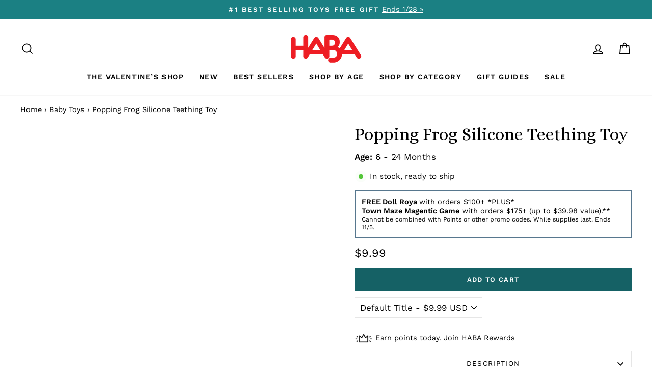

--- FILE ---
content_type: text/html; charset=utf-8
request_url: https://www.habausa.com/collections/baby/products/frog-popping-clutching-toy
body_size: 53293
content:
<!doctype html>
<html class="no-js" lang="en" dir="ltr">
  <head>
    
<!-- Hyperspeed:228046 -->



<link rel="preload" as="image" imagesrcset="//www.habausa.com/cdn/shop/t/260/assets/hs-load-img_50x.png?v=81603449634850399841766020606 50w, //www.habausa.com/cdn/shop/t/260/assets/hs-load-img_90x.png?v=81603449634850399841766020606 90w, //www.habausa.com/cdn/shop/t/260/assets/hs-load-img_180x.png?v=81603449634850399841766020606 180w, //www.habausa.com/cdn/shop/t/260/assets/hs-load-img_360x.png?v=81603449634850399841766020606 360w, //www.habausa.com/cdn/shop/t/260/assets/hs-load-img_480x.png?v=81603449634850399841766020606 720w, //www.habausa.com/cdn/shop/t/260/assets/hs-load-img_720x.png?v=81603449634850399841766020606 1080w, //www.habausa.com/cdn/shop/t/260/assets/hs-load-img_900x.png?v=81603449634850399841766020606 1296w, //www.habausa.com/cdn/shop/t/260/assets/hs-load-img_1296x.png?v=81603449634850399841766020606 1728w, //www.habausa.com/cdn/shop/t/260/assets/hs-load-img_1512x.png?v=81603449634850399841766020606 2048w" sizes="99vw">
<script>customElements.define("hs-loader-root",class extends HTMLElement{constructor(){super(),this.shadow=this.attachShadow({mode:"open"}),this.shadow.innerHTML='\n            <style>\n            #hs-load-bar .hs-bar {\n                background: #bcbcbc;\n                position: fixed;\n                z-index: 1031;\n                top: 0;\n                left: 0;\n                width: 100%;\n                height: 2px;\n            }\n            #hs-load-bar .peg {\n                display: block;\n                position: absolute;\n                right: 0px;\n                width: 100px;\n                height: 100%;\n                box-shadow: 0 0 10px #bcbcbc, 0 0 5px #bcbcbc;\n                opacity: 1.0;\n                -webkit-transform: rotate(3deg) translate(0px, -4px);\n                -ms-transform: rotate(3deg) translate(0px, -4px);\n                transform: rotate(3deg) translate(0px, -4px);\n            }\n            #hs-bg {\n              top: 0;\n              left: 0;\n              width: 99vw;\n              height: 99vh;\n              max-width: 99vw;\n              max-height: 99vh;\n              opacity: 0.00001;\n              position: absolute;\n              z-index: 99;\n              pointer-events: none;\n            }\n            </style>\n            <img id="hs-bg" alt=""/>\n        '}connectedCallback(){this.hsImg=this.shadow.querySelector("#hs-bg"),this.hsImg.sizes="99vw",this.hsImg.srcset="//www.habausa.com/cdn/shop/t/260/assets/hs-load-img_50x.png?v=81603449634850399841766020606 50w, //www.habausa.com/cdn/shop/t/260/assets/hs-load-img_90x.png?v=81603449634850399841766020606 90w, //www.habausa.com/cdn/shop/t/260/assets/hs-load-img_180x.png?v=81603449634850399841766020606 180w, //www.habausa.com/cdn/shop/t/260/assets/hs-load-img_360x.png?v=81603449634850399841766020606 360w, //www.habausa.com/cdn/shop/t/260/assets/hs-load-img_480x.png?v=81603449634850399841766020606 720w, //www.habausa.com/cdn/shop/t/260/assets/hs-load-img_720x.png?v=81603449634850399841766020606 1080w, //www.habausa.com/cdn/shop/t/260/assets/hs-load-img_900x.png?v=81603449634850399841766020606 1296w, //www.habausa.com/cdn/shop/t/260/assets/hs-load-img_1296x.png?v=81603449634850399841766020606 1728w, //www.habausa.com/cdn/shop/t/260/assets/hs-load-img_1512x.png?v=81603449634850399841766020606 2048w",function(t){var n,e,r={},i=r.settings={minimum:.08,easing:"linear",positionUsing:"translate",speed:200,trickle:!0,trickleSpeed:200,barSelector:".hs-bar",parent:t.shadow,template:'<div class="hs-bar"><div class="peg"></div></div></div></div>'};function s(t,n,e){return t<n?n:t>e?e:t}function o(t){return 100*(-1+t)}r.status=null,r.set=function(t){var n=r.isStarted();t=s(t,i.minimum,1),r.status=1===t?null:t;var e=r.render(!n),l=e.querySelector(i.barSelector),u=i.speed,c=i.easing;return e.offsetWidth,a(function(n){""===i.positionUsing&&(i.positionUsing=r.getPositioningCSS()),d(l,function(t,n,e){var r;return(r="translate3d"===i.positionUsing?{transform:"translate3d("+o(t)+"%,0,0)"}:"translate"===i.positionUsing?{transform:"translate("+o(t)+"%,0)"}:{"margin-left":o(t)+"%"}).transition="all "+n+"ms "+e,r}(t,u,c)),1===t?(d(e,{transition:"none",opacity:1}),e.offsetWidth,setTimeout(function(){d(e,{transition:"all "+u+"ms linear",opacity:0}),setTimeout(function(){r.remove(),n()},u)},u)):setTimeout(n,u)}),this},r.isStarted=function(){return"number"==typeof r.status},r.start=function(){r.status||r.set(0);var t=function(){setTimeout(function(){r.status&&(r.trickle(),t())},i.trickleSpeed)};return i.trickle&&t(),this},r.done=function(t){return t||r.status?r.inc(.3+.5*Math.random()).set(1):this},r.inc=function(t){var n=r.status;return n?n>1?void 0:("number"!=typeof t&&(t=n>=0&&n<.2?.1:n>=.2&&n<.5?.04:n>=.5&&n<.8?.02:n>=.8&&n<.99?.005:0),n=s(n+t,0,.994),r.set(n)):r.start()},r.trickle=function(){return r.inc()},n=0,e=0,r.promise=function(t){return t&&"resolved"!==t.state()?(0===e&&r.start(),n++,e++,t.always(function(){0==--e?(n=0,r.done()):r.set((n-e)/n)}),this):this},r.render=function(n){if(r.isRendered())return t.shadow.getElementById("hs-load-bar");var e=document.createElement("div");e.id="hs-load-bar",e.innerHTML=i.template;var s=e.querySelector(i.barSelector),a=n?"-100":o(r.status||0),l=i.parent;return d(s,{transition:"all 0 linear",transform:"translate3d("+a+"%,0,0)"}),l.appendChild(e),e},r.remove=function(){var n=document.getElementById("hs-load-bar");n&&l(n);var e=t.shadow.getElementById("hs-bg");e&&l(e)},r.isRendered=function(){return!!t.shadow.getElementById("hs-load-bar")},r.getPositioningCSS=function(){var t={},n="WebkitTransform"in t?"Webkit":"MozTransform"in t?"Moz":"msTransform"in t?"ms":"OTransform"in t?"O":"";return n+"Perspective"in t?"translate3d":n+"Transform"in t?"translate":"margin"};var a=function(){var t=[];function n(){var e=t.shift();e&&e(n)}return function(e){t.push(e),1==t.length&&n()}}(),d=function(){var t=["Webkit","O","Moz","ms"],n={};function e(e){return e=e.replace(/^-ms-/,"ms-").replace(/-([\da-z])/gi,function(t,n){return n.toUpperCase()}),n[e]||(n[e]=function(n){var e={};if(n in e)return n;for(var r,i=t.length,s=n.charAt(0).toUpperCase()+n.slice(1);i--;)if((r=t[i]+s)in e)return r;return n}(e))}function r(t,n,r){n=e(n),t.style[n]=r}return function(t,n){var e,i=arguments;if(2==i.length)for(e in n)r(t,e,n[e]);else r(t,i[1],i[2])}}();function l(t){t&&t.parentNode&&t.parentNode.removeChild(t)}r.start(),document.addEventListener("DOMContentLoaded",function(){r.set(1)})}(this)}}),document.head.insertAdjacentHTML("afterend","<hs-loader-root></hs-loader-root>");</script>


<script>window.HS_JS_OVERRIDES = [{'match': 'static.klaviyo.com', 'method': 'ON_ACTION'}, {'match': 'codeblackbelt', 'method': 'ON_ACTION'}, {'match': 'chatra', 'method': 'ON_ACTION'}, {'match': 'gorgias', 'method': 'ON_ACTION'}, {'match': 'zdassets', 'method': 'ON_ACTION'}, {'match': 'omappapi', 'method': 'ON_ACTION'}, {'match': 'foursixty', 'method': 'ON_ACTION'}, {'match': 'shopify_pay', 'method': 'ON_ACTION'}, {'match': 'shopifycloud/shopify/assets/storefront/features', 'method': 'ON_ACTION'}, {'match': 'shopifycloud/shopify/assets/storefront/load_feature', 'method': 'ON_ACTION'}, {'match': 'shopifycloud/storefront-recaptch', 'method': 'ON_ACTION'}];</script>
<script>!function(e,t){if("object"==typeof exports&&"object"==typeof module)module.exports=t();else if("function"==typeof define&&define.amd)define([],t);else{var n=t();for(var r in n)("object"==typeof exports?exports:e)[r]=n[r]}}(self,(()=>(()=>{"use strict";var e={};(e=>{"undefined"!=typeof Symbol&&Symbol.toStringTag&&Object.defineProperty(e,Symbol.toStringTag,{value:"Module"}),Object.defineProperty(e,"__esModule",{value:!0})})(e);const t="hyperscript/defer-load",n="ON_ACTION",r=window.HS_JS_OVERRIDES||[];function o(e,t){const n=!e||"string"!=typeof e,o=t&&t.hasAttribute("hs-ignore");return!t&&n||o?null:(c=r.find((n=>e&&e.includes(n.match)||t&&t.innerHTML&&t.innerHTML.includes(n.match)&&!t.innerHTML.includes("asyncLoad"))))?{method:c.method||"default"}:null;var c}window.HS_LOAD_ON_ACTION_SCRIPTS=window.HS_LOAD_ON_ACTION_SCRIPTS||[];const c=document.createElement,s={src:Object.getOwnPropertyDescriptor(HTMLScriptElement.prototype,"src"),type:Object.getOwnPropertyDescriptor(HTMLScriptElement.prototype,"type")};function i(e,n){window.HS_LOAD_ON_ACTION_SCRIPTS.push([e,n]),e.type=t;const r=function(n){e.getAttribute("type")===t&&n.preventDefault(),e.removeEventListener("beforescriptexecute",r)};e.addEventListener("beforescriptexecute",r)}return document.createElement=function(...e){if("script"!==e[0].toLowerCase()||window.hsUnblocked)return c.bind(document)(...e);const r=c.bind(document)(...e);try{Object.defineProperties(r,{src:{...s.src,set(e){const r=o(e,null);r&&r.method===n&&s.type.set.call(this,t),s.src.set.call(this,e)}},type:{...s.type,set(e){const c=o(r.src,null);c&&c.method===n?s.type.set.call(this,t):s.type.set.call(this,e)}}}),r.setAttribute=function(e,t){"type"===e||"src"===e?r[e]=t:HTMLScriptElement.prototype.setAttribute.call(r,e,t)}}catch(e){console.warn("HyperScripts: unable to prevent script execution for script src ",r.src,".\n",'A likely cause would be because you are using a third-party browser extension that monkey patches the "document.createElement" function.')}return r},window.hsScriptObserver=new MutationObserver((e=>{for(let r=0;r<e.length;r++){const{addedNodes:c}=e[r];for(let e=0;e<c.length;e++){const r=c[e];if(1===r.nodeType&&"SCRIPT"===r.tagName)if(r.type===t)i(r,null);else{const e=o(r.src,r);e&&e.method===n&&i(r,r.type===t?null:r.type)}}}})),window.hsScriptObserver.observe(document.documentElement,{childList:!0,subtree:!0}),e})()));</script>

<!-- Lazyload + Responsive Images-->
<script defer src="//www.habausa.com/cdn/shop/t/260/assets/hs-lazysizes.min.js?v=125464727818452813991766020606"></script>

<link rel="stylesheet" href="//www.habausa.com/cdn/shop/t/260/assets/hs-image-blur.css?v=157208600979694062561766020606" media="print" onload="this.media='all'; this.onload = null">
<!-- Third party app optimization -->
<!-- Is an app not updating? Just click Rebuild Cache in Hyperspeed. -->
<!-- Or, stop caching the app by clicking View Details on App Caching in your Theme Optimization settings. -->
<script hs-ignore>(function(){var hsUrls=[{"original_url":"//swymv3pro-01.azureedge.net/code/swym-shopify.js?shop=habatoy.myshopify.com","url":"//swymv3pro-01.azureedge.net/code/swym-shopify.js?shop=habatoy.myshopify.com","load_method":"ASYNC","pages":["HOME","COLLECTIONS","PRODUCT","CART","OTHER"]},{"original_url":"https://cdn-loyalty.yotpo.com/loader/XW6BjEGXKO0qYCn1aJMAZA.js?shop=habatoy.myshopify.com","url":"https://cdn-loyalty.yotpo.com/loader/XW6BjEGXKO0qYCn1aJMAZA.js?shop=habatoy.myshopify.com","load_method":"ASYNC","pages":["HOME","COLLECTIONS","PRODUCT","CART","OTHER"]},{"original_url":"https://cdn.shopify.com/shopifycloud/privacy-banner/storefront-banner.js?shop=habatoy.myshopify.com","url":"https://cdn.shopify.com/shopifycloud/privacy-banner/storefront-banner.js?shop=habatoy.myshopify.com","load_method":"ASYNC","pages":["HOME","COLLECTIONS","PRODUCT","CART","OTHER"]},{"original_url":"https://config.gorgias.chat/bundle-loader/01GYCCJWG28XPNHR93P5N20K23?source=shopify1click&shop=habatoy.myshopify.com","url":"https://config.gorgias.chat/bundle-loader/01GYCCJWG28XPNHR93P5N20K23?source=shopify1click&shop=habatoy.myshopify.com","load_method":"ASYNC","pages":["HOME","COLLECTIONS","PRODUCT","CART","OTHER"]},{"original_url":"https://geolocation-recommendations.shopifyapps.com/locale_bar/script.js?shop=habatoy.myshopify.com","url":"https://geolocation-recommendations.shopifyapps.com/locale_bar/script.js?shop=habatoy.myshopify.com","load_method":"ASYNC","pages":["HOME","COLLECTIONS","PRODUCT","CART","OTHER"]},{"original_url":"https://www.dwin1.com/19038.js?shop=habatoy.myshopify.com","url":"//www.habausa.com/cdn/shop/t/260/assets/19038.js?shop=habatoy.myshopify.com&hs_version=1","load_method":"ASYNC","pages":["HOME","COLLECTIONS","PRODUCT","CART","OTHER"]},{"original_url":"https://static.shareasale.com/json/shopify/deduplication.js?shop=habatoy.myshopify.com","url":"//www.habausa.com/cdn/shop/t/260/assets/deduplication.js?shop=habatoy.myshopify.com&hs_version=1","load_method":"ASYNC","pages":["HOME","COLLECTIONS","PRODUCT","CART","OTHER"]},{"original_url":"https://cdn.attn.tv/haba/dtag.js?shop=habatoy.myshopify.com","url":"//www.habausa.com/cdn/shop/t/260/assets/dtag.js?shop=habatoy.myshopify.com&hs_version=1","load_method":"ASYNC","pages":["HOME","COLLECTIONS","PRODUCT","CART","OTHER"]},{"original_url":"https://gdprcdn.b-cdn.net/js/gdpr_cookie_consent.min.js?shop=habatoy.myshopify.com","url":"//www.habausa.com/cdn/shop/t/260/assets/gdpr_cookie_consent.min.js?shop=habatoy.myshopify.com&hs_version=1","load_method":"ASYNC","pages":["HOME","COLLECTIONS","PRODUCT","CART","OTHER"]},{"original_url":"https://d38xvr37kwwhcm.cloudfront.net/js/grin-sdk.js?shop=habatoy.myshopify.com","url":"//www.habausa.com/cdn/shop/t/260/assets/grin-sdk.js?shop=habatoy.myshopify.com&hs_version=1","load_method":"ASYNC","pages":["HOME","COLLECTIONS","PRODUCT","CART","OTHER"]},{"original_url":"https://assets1.adroll.com/shopify/latest/j/shopify_rolling_bootstrap_v2.js?adroll_adv_id=6MU2JBPWQ5GBZCDY34OQTT&adroll_pix_id=37QGRBB3VBBWDA3J2R2Z3C&shop=habatoy.myshopify.com","url":"//www.habausa.com/cdn/shop/t/260/assets/shopify_rolling_bootstrap_v2.js?adroll_adv_id=6MU2JBPWQ5GBZCDY34OQTT&adroll_pix_id=37QGRBB3VBBWDA3J2R2Z3C&shop=habatoy.myshopify.com&hs_version=1","load_method":"ASYNC","pages":["HOME","COLLECTIONS","PRODUCT","CART","OTHER"]},{"original_url":"//swymv3pro-01.azureedge.net/code/swym_fb_pixel.js?shop=habatoy.myshopify.com","url":"//www.habausa.com/cdn/shop/t/260/assets/swym_fb_pixel.js?shop=habatoy.myshopify.com&hs_version=1","load_method":"ASYNC","pages":["HOME","COLLECTIONS","PRODUCT","CART","OTHER"]},{"original_url":"//staticw2.yotpo.com/zfTrUqQH9CKqTGjDNRgX0mp4w10pGVhQacaS22sq/widget.js?shop=habatoy.myshopify.com","url":"//www.habausa.com/cdn/shop/t/260/assets/widget.js?shop=habatoy.myshopify.com&hs_version=6","load_method":"ASYNC","pages":["HOME","COLLECTIONS","PRODUCT","CART","OTHER"]}];var insertBeforeBackup=Node.prototype.insertBefore;var currentPageType=getPageType();var updatedTs=1698719789143;function getPageType(){var currentPage="product";if(currentPage==='index'){return'HOME';}else if(currentPage==='collection'){return'COLLECTIONS';}else if(currentPage==='product'){return'PRODUCT';}else if(currentPage==='cart'){return'CART';}else{return'OTHER';}}
function isWhitelistedPage(script){return script.pages.includes(currentPageType);}
function getCachedScriptUrl(url){var result=hsUrls.find(function(el){var compareUrl=el.original_url;if(url.substring(0,6)==="https:"&&el.original_url.substring(0,2)==="//"){compareUrl="https:"+el.original_url;}
return url==compareUrl;});return result;}
function loadScript(scriptInfo){if(isWhitelistedPage(scriptInfo)){var s=document.createElement('script');s.type='text/javascript';s.async=true;s.src=scriptInfo.url;var x=document.getElementsByTagName('script')[0];insertBeforeBackup.apply(x.parentNode,[s,x]);}}
function hyperLoadOnScroll(){hsUrls.filter(function(url){return url.load_method==='ON_SCROLL';}).forEach(function(scriptInfo){loadScript(scriptInfo)})
if(window.detachEvent){window.detachEvent('scroll',hyperLoadOnScroll);}else{window.removeEventListener('scroll',hyperLoadOnScroll);}}
function enableCaching(){return(Date.now()-86400000)<updatedTs}
if(enableCaching()){Node.prototype.insertBefore=function(newNode,refNode){if(newNode.type!=="text/javascript"&&newNode.type!=="application/javascript"&&newNode.type!=="application/ecmascript"){return insertBeforeBackup.apply(this,arguments);}
var scriptInfo=getCachedScriptUrl(newNode.src);if(!scriptInfo){return insertBeforeBackup.apply(this,arguments);}
if(isWhitelistedPage(scriptInfo)&&scriptInfo.load_method!=='ON_SCROLL'&&scriptInfo.load_method!=='ON_ACTION'){var s=document.createElement('script');s.type='text/javascript';s.async=true;s.src=scriptInfo.url;insertBeforeBackup.apply(this,[s,refNode]);}}
if(window.attachEvent){window.attachEvent('scroll',hyperLoadOnScroll);}else{window.addEventListener('scroll',hyperLoadOnScroll);}}})();</script>

<!-- instant.load -->
<script defer src="//www.habausa.com/cdn/shop/t/260/assets/hs-instantload.min.js?v=106803949153345037901766020606"></script>

<!-- defer JS until action -->
<script async src="//www.habausa.com/cdn/shop/t/260/assets/hs-script-loader.min.js?v=24912448706018637961766020606"></script>



    <link rel="preconnect dns-prefetch" href="https://api.config-security.com/" crossorigin>
    <link rel="preconnect dns-prefetch" href="https://conf.config-security.com/" crossorigin>
    <link rel="preconnect dns-prefetch" href="https://whale.camera/" crossorigin>

    <script>
      (()=>{try{var e=navigator,t=e.userAgent,r=0,a=(e,t,r)=>e.setAttribute(t,r),o=(e,t)=>e.removeAttribute(t),d="tagName",n="forEach",l="indexOf";(e.platform[l]("x86_64")>-1&&0>t[l]("CrOS")||t[l]("power")>-1||t[l]("rix")>-1)&&new MutationObserver((e=>{e[n]((({addedNodes:e})=>{e[n]((e=>{1===e.nodeType&&("IFRAME"===e[d]&&(a(e,"loading","lazy"),a(e,"data-src",e.src),o(e,"src")),"IMG"===e[d]&&r++>20&&a(e,"loading","lazy"),"SCRIPT"===e[d]&&(a(e,"data-src",e.src),o(e,"src"),e.type="text/lazyload"))}))}))})).observe(document.documentElement,{childList:!0,subtree:!0});var c=e=>document.querySelector(e),s=()=>Date.now(),i=s(),u=()=>{if(!(s()-i>500)){if(!c("body>meta"))return setTimeout(u,5);var e=c("head");document.querySelectorAll("meta,link:not([rel='stylesheet']),title")[n]((t=>e.append(t)))}};u()}catch(m){}})();
    </script>

    <!-- Start of Booster Apps Seo-0.1-->
<title>Popping Frog Silicone Teething Toy | HABA USA</title><meta name="description" content="Especially in the early months, babies love to explore everything with their mouth. This adorable clutching toy is perfect in this regard, as it has such interesting textures and exercises the chewing muscles and helps with teething. The center ca..." /><script type="application/ld+json">
  {
    "@context": "https://schema.org",
    "@type": "Organization",
    "name": "HABA USA",
    "url": "https://www.habausa.com",
    "description": "Our extraordinary selection of kid's toys promotes learning and early development skills. Shop toys for kids that all age groups will enjoy at HABA today!","image": "https://www.habausa.com/cdn/shop/t/260/assets/logo.png?v=20496",
      "logo": "https://www.habausa.com/cdn/shop/t/260/assets/logo.png?v=20496","sameAs": [""]
  }
</script>

<script type="application/ld+json">
  {
    "@context": "https://schema.org",
    "@type": "WebSite",
    "name": "HABA USA",
    "url": "https://www.habausa.com",
    "potentialAction": {
      "@type": "SearchAction",
      "query-input": "required name=query",
      "target": "https://www.habausa.com/search?q={query}"
    }
  }
</script><script type="application/ld+json">
  {
    "@context": "https://schema.org",
    "@type": "Product",
    "name": "Popping Frog Silicone Teething Toy",
    "brand": {"@type": "Brand","name": "HABA"},
    "sku": "305833",
    "mpn": "4010168253763",
    "description": "Especially in the early months, babies love to explore everything with their mouth. This adorable clutching toy is perfect in this regard, as it has such interesting textures and exercises the chewing muscles and helps with teething. The center can be pushed in or out, which creates an entertaining popping sound.The sound, texture, and movement of the popper add a new level of curiosity and stimulation to baby's senses. The entire toy is made of silicone making it completely safe for babies and even dishwasher safe, so it is good in daycare situations, too.  Measures about 3\" in diameter.",
    "url": "https://www.habausa.com/products/frog-popping-clutching-toy","image": "https://www.habausa.com/cdn/shop/products/haba-silicone-plastic-baby-popping-frog-silicone-teething-toy-28746403872866_1500x.jpg?v=1698431605","itemCondition": "https://schema.org/NewCondition",
    "offers": [{
          "@type": "Offer","price": "9.99","priceCurrency": "USD",
          "itemCondition": "https://schema.org/NewCondition",
          "url": "https://www.habausa.com/products/frog-popping-clutching-toy?variant=39820970885218",
          "sku": "305833",
          "mpn": "4010168253763",
          "availability" : "https://schema.org/InStock",
          "priceValidUntil": "2026-02-15","gtin13": "4010168253763"}],"aggregateRating": {
"@type": "AggregateRating",
"reviewCount": 3,
"ratingValue": 5
}}
</script>
<!-- end of Booster Apps SEO -->


    <meta charset="utf-8">
    <meta http-equiv="X-UA-Compatible" content="IE=edge,chrome=1">
    <meta name="viewport" content="width=device-width,initial-scale=1">
    <meta name="theme-color" content="#156165">
    <link rel="canonical" href="https://www.habausa.com/products/frog-popping-clutching-toy">
    <link rel="preconnect" href="https://cdn.shopify.com">
    <link rel="preconnect" href="https://fonts.shopifycdn.com">
    <link rel="dns-prefetch" href="https://productreviews.shopifycdn.com">
    <link rel="dns-prefetch" href="https://ajax.googleapis.com">
    <link rel="dns-prefetch" href="https://maps.googleapis.com">
    <link rel="dns-prefetch" href="https://maps.gstatic.com"><link rel="shortcut icon" href="//www.habausa.com/cdn/shop/files/271244689_5291264377568779_5924051667925548493_n_32x32.png?v=1655179416" type="image/png">
<meta property="og:site_name" content="HABA USA">
  <meta property="og:url" content="https://www.habausa.com/products/frog-popping-clutching-toy">
  <meta property="og:title" content="Popping Frog Silicone Teething Toy">
  <meta property="og:type" content="product">
  <meta property="og:description" content="Especially in the early months, babies love to explore everything with their mouth. This adorable clutching toy is perfect in this regard, as it has such interesting textures and exercises the chewing muscles and helps with teething. The center can be pushed in or out, which creates an entertaining popping sound.The so"><meta property="og:image" content="http://www.habausa.com/cdn/shop/products/haba-silicone-plastic-baby-popping-frog-silicone-teething-toy-28746403872866.jpg?v=1698431605">
    <meta property="og:image:secure_url" content="https://www.habausa.com/cdn/shop/products/haba-silicone-plastic-baby-popping-frog-silicone-teething-toy-28746403872866.jpg?v=1698431605">
    <meta property="og:image:width" content="1500">
    <meta property="og:image:height" content="1500"><meta name="twitter:site" content="@">
  <meta name="twitter:card" content="summary_large_image">
  <meta name="twitter:title" content="Popping Frog Silicone Teething Toy">
  <meta name="twitter:description" content="Especially in the early months, babies love to explore everything with their mouth. This adorable clutching toy is perfect in this regard, as it has such interesting textures and exercises the chewing muscles and helps with teething. The center can be pushed in or out, which creates an entertaining popping sound.The so">
<style data-shopify>@font-face {
  font-family: "Playfair Display";
  font-weight: 400;
  font-style: normal;
  font-display: swap;
  src: url("//www.habausa.com/cdn/fonts/playfair_display/playfairdisplay_n4.9980f3e16959dc89137cc1369bfc3ae98af1deb9.woff2") format("woff2"),
       url("//www.habausa.com/cdn/fonts/playfair_display/playfairdisplay_n4.c562b7c8e5637886a811d2a017f9e023166064ee.woff") format("woff");
}

  @font-face {
  font-family: "Work Sans";
  font-weight: 400;
  font-style: normal;
  font-display: swap;
  src: url("//www.habausa.com/cdn/fonts/work_sans/worksans_n4.b7973b3d07d0ace13de1b1bea9c45759cdbe12cf.woff2") format("woff2"),
       url("//www.habausa.com/cdn/fonts/work_sans/worksans_n4.cf5ceb1e6d373a9505e637c1aff0a71d0959556d.woff") format("woff");
}


  @font-face {
  font-family: "Work Sans";
  font-weight: 600;
  font-style: normal;
  font-display: swap;
  src: url("//www.habausa.com/cdn/fonts/work_sans/worksans_n6.75811c3bd5161ea6e3ceb2d48ca889388f9bd5fe.woff2") format("woff2"),
       url("//www.habausa.com/cdn/fonts/work_sans/worksans_n6.defcf26f28f3fa3df4555714d3f2e0f1217d7772.woff") format("woff");
}

  @font-face {
  font-family: "Work Sans";
  font-weight: 400;
  font-style: italic;
  font-display: swap;
  src: url("//www.habausa.com/cdn/fonts/work_sans/worksans_i4.16ff51e3e71fc1d09ff97b9ff9ccacbeeb384ec4.woff2") format("woff2"),
       url("//www.habausa.com/cdn/fonts/work_sans/worksans_i4.ed4a1418cba5b7f04f79e4d5c8a5f1a6bd34f23b.woff") format("woff");
}

  @font-face {
  font-family: "Work Sans";
  font-weight: 600;
  font-style: italic;
  font-display: swap;
  src: url("//www.habausa.com/cdn/fonts/work_sans/worksans_i6.78fba5461dc3c46449871ad9378fc3fd89177502.woff2") format("woff2"),
       url("//www.habausa.com/cdn/fonts/work_sans/worksans_i6.e96d1853127697ea13d53cd7adc74309426a22a9.woff") format("woff");
}

</style><!-- Alice Font -->
    <link rel="preconnect" href="https://fonts.googleapis.com">
    <link rel="preconnect" href="https://fonts.gstatic.com" crossorigin>
    <link href="https://fonts.googleapis.com/css2?family=Alice&family=Bebas+Neue&display=swap" rel="stylesheet">

    <link href="//www.habausa.com/cdn/shop/t/260/assets/theme.css?v=106123306471473956561766113061" rel="stylesheet" type="text/css" media="all" />
<style data-shopify>:root {
    --typeHeaderPrimary: "Playfair Display";
    --typeHeaderFallback: serif;
    --typeHeaderSize: 40px;
    --typeHeaderWeight: 400;
    --typeHeaderLineHeight: 1.3;
    --typeHeaderSpacing: 0.0em;

    --typeBasePrimary:"Work Sans";
    --typeBaseFallback:sans-serif;
    --typeBaseSize: 17px;
    --typeBaseWeight: 400;
    --typeBaseSpacing: 0.0em;
    --typeBaseLineHeight: 1.3;

    --typeCollectionTitle: 20px;

    --iconWeight: 4px;
    --iconLinecaps: miter;

    
      --buttonRadius: 0px;
    

    --colorGridOverlayOpacity: 0.0;
  }

  .placeholder-content {
    background-image: linear-gradient(100deg, rgba(0,0,0,0) 40%, rgba(0, 0, 0, 0.0) 63%, rgba(0,0,0,0) 79%);
  }</style><script>
      document.documentElement.className = document.documentElement.className.replace('no-js', 'js');

      window.theme = window.theme || {};
      theme.routes = {
        home: "/",
        cart: "/cart.js",
        cartPage: "/cart",
        cartAdd: "/cart/add.js",
        cartChange: "/cart/change.js",
        search: "/search"
      };
      theme.strings = {
        soldOut: "Sold Out",
        unavailable: "Unavailable",
        inStockLabel: "In stock, ready to ship",
        stockLabel: "Low stock - [count] items left",
        willNotShipUntil: "Ready to ship [date]",
        willBeInStockAfter: "Back in stock [date]",
        waitingForStock: "Inventory on the way",
        savePrice: "Save [saved_amount]",
        cartEmpty: "Your cart is currently empty.",
        cartTermsConfirmation: "You must agree with the terms and conditions of sales to check out",
        searchCollections: "Collections:",
        searchPages: "Pages:",
        searchArticles: "Articles:"
      };
      theme.settings = {
        dynamicVariantsEnable: true,
        cartType: "page",
        isCustomerTemplate: false,
        moneyFormat: "${{amount}}",
        saveType: "percent",
        productImageSize: "square",
        productImageCover: false,
        predictiveSearch: true,
        predictiveSearchType: "product,page",
        quickView: true,
        themeName: 'Impulse',
        themeVersion: "6.0.1"
      };
    </script>

    <!-- Site Verifications -->
    <meta name="google-site-verification" content="qZj5BqpmGiBh7CFqr7Nd19onK9Xhq1z0SboL9zieAgw">
    <meta name="msvalidate.01" content="E571559298036602CC82446EC8507B52">

    <!-- Google Tag Manager -->
    <script>
      (function(w,d,s,l,i){w[l]=w[l]||[];w[l].push({'gtm.start':
      new Date().getTime(),event:'gtm.js'});var f=d.getElementsByTagName(s)[0],
      j=d.createElement(s),dl=l!='dataLayer'?'&l='+l:'';j.async=true;j.src=
      'https://www.googletagmanager.com/gtm.js?id='+i+dl;f.parentNode.insertBefore(j,f);
      })(window,document,'script','dataLayer','GTM-MVJLF6F');
    </script>

    <!-- Bing Tracking -->
    <script>
      (function(w,d,t,r,u){var f,n,i;w[u]=w[u]||[],f=function(){var o={ti:"187122355", enableAutoSpaTracking: true};o.q=w[u],w[u]=new UET(o),w[u].push("pageLoad")},n=d.createElement(t),n.src=r,n.async=1,n.onload=n.onreadystatechange=function(){var s=this.readyState;s&&s!=="loaded"&&s!=="complete"||(f(),n.onload=n.onreadystatechange=null)},i=d.getElementsByTagName(t)[0],i.parentNode.insertBefore(n,i)})(window,document,"script","//bat.bing.com/bat.js","uetq");
    </script>

    <!-- Yotpo Connector (HabaToy Final account) -->
    <script type="text/javascript">
      (function e(){var e=document.createElement("script");e.type="text/javascript",e.async=true,e.src="//staticw2.yotpo.com/zfTrUqQH9CKqTGjDNRgX0mp4w10pGVhQacaS22sq/widget.js";var t=document.getElementsByTagName("script")[0];t.parentNode.insertBefore(e,t)})();
    </script>

    <!-- Yotpo Rewards Connector (HabaToy Final account) -->
    <script async src="https://cdn-widgetsrepository.yotpo.com/v1/loader/XW6BjEGXKO0qYCn1aJMAZA"></script>

    <script>window.performance && window.performance.mark && window.performance.mark('shopify.content_for_header.start');</script><meta name="google-site-verification" content="Hwj9seUFlWAvdRDwoAD4qKsxXqFIdS0GyQKIsqpfhwc">
<meta name="google-site-verification" content="QM3y6XD3WwGVK1dMKw7aNcZUzhVe7liVdohF73D2IaU">
<meta id="shopify-digital-wallet" name="shopify-digital-wallet" content="/55934451810/digital_wallets/dialog">
<meta name="shopify-checkout-api-token" content="107331d1031fc5eb2a354c2818832ae9">
<link rel="alternate" type="application/json+oembed" href="https://www.habausa.com/products/frog-popping-clutching-toy.oembed">
<script async="async" src="/checkouts/internal/preloads.js?locale=en-US"></script>
<link rel="preconnect" href="https://shop.app" crossorigin="anonymous">
<script async="async" src="https://shop.app/checkouts/internal/preloads.js?locale=en-US&shop_id=55934451810" crossorigin="anonymous"></script>
<script id="apple-pay-shop-capabilities" type="application/json">{"shopId":55934451810,"countryCode":"US","currencyCode":"USD","merchantCapabilities":["supports3DS"],"merchantId":"gid:\/\/shopify\/Shop\/55934451810","merchantName":"HABA USA","requiredBillingContactFields":["postalAddress","email","phone"],"requiredShippingContactFields":["postalAddress","email","phone"],"shippingType":"shipping","supportedNetworks":["visa","masterCard","amex","discover","elo","jcb"],"total":{"type":"pending","label":"HABA USA","amount":"1.00"},"shopifyPaymentsEnabled":true,"supportsSubscriptions":true}</script>
<script id="shopify-features" type="application/json">{"accessToken":"107331d1031fc5eb2a354c2818832ae9","betas":["rich-media-storefront-analytics"],"domain":"www.habausa.com","predictiveSearch":true,"shopId":55934451810,"locale":"en"}</script>
<script>var Shopify = Shopify || {};
Shopify.shop = "habatoy.myshopify.com";
Shopify.locale = "en";
Shopify.currency = {"active":"USD","rate":"1.0"};
Shopify.country = "US";
Shopify.theme = {"name":"GWP Town Maze or Roya Valentine - Jan 15 - 28","id":138657398882,"schema_name":"Impulse","schema_version":"6.0.1","theme_store_id":null,"role":"main"};
Shopify.theme.handle = "null";
Shopify.theme.style = {"id":null,"handle":null};
Shopify.cdnHost = "www.habausa.com/cdn";
Shopify.routes = Shopify.routes || {};
Shopify.routes.root = "/";</script>
<script type="module">!function(o){(o.Shopify=o.Shopify||{}).modules=!0}(window);</script>
<script>!function(o){function n(){var o=[];function n(){o.push(Array.prototype.slice.apply(arguments))}return n.q=o,n}var t=o.Shopify=o.Shopify||{};t.loadFeatures=n(),t.autoloadFeatures=n()}(window);</script>
<script>
  window.ShopifyPay = window.ShopifyPay || {};
  window.ShopifyPay.apiHost = "shop.app\/pay";
  window.ShopifyPay.redirectState = null;
</script>
<script id="shop-js-analytics" type="application/json">{"pageType":"product"}</script>
<script defer="defer" async type="module" src="//www.habausa.com/cdn/shopifycloud/shop-js/modules/v2/client.init-shop-cart-sync_DlSlHazZ.en.esm.js"></script>
<script defer="defer" async type="module" src="//www.habausa.com/cdn/shopifycloud/shop-js/modules/v2/chunk.common_D16XZWos.esm.js"></script>
<script type="module">
  await import("//www.habausa.com/cdn/shopifycloud/shop-js/modules/v2/client.init-shop-cart-sync_DlSlHazZ.en.esm.js");
await import("//www.habausa.com/cdn/shopifycloud/shop-js/modules/v2/chunk.common_D16XZWos.esm.js");

  window.Shopify.SignInWithShop?.initShopCartSync?.({"fedCMEnabled":true,"windoidEnabled":true});

</script>
<script defer="defer" async type="module" src="//www.habausa.com/cdn/shopifycloud/shop-js/modules/v2/client.payment-terms_Bp9K0NXD.en.esm.js"></script>
<script defer="defer" async type="module" src="//www.habausa.com/cdn/shopifycloud/shop-js/modules/v2/chunk.common_D16XZWos.esm.js"></script>
<script defer="defer" async type="module" src="//www.habausa.com/cdn/shopifycloud/shop-js/modules/v2/chunk.modal_UwFWkumu.esm.js"></script>
<script type="module">
  await import("//www.habausa.com/cdn/shopifycloud/shop-js/modules/v2/client.payment-terms_Bp9K0NXD.en.esm.js");
await import("//www.habausa.com/cdn/shopifycloud/shop-js/modules/v2/chunk.common_D16XZWos.esm.js");
await import("//www.habausa.com/cdn/shopifycloud/shop-js/modules/v2/chunk.modal_UwFWkumu.esm.js");

  
</script>
<script>
  window.Shopify = window.Shopify || {};
  if (!window.Shopify.featureAssets) window.Shopify.featureAssets = {};
  window.Shopify.featureAssets['shop-js'] = {"shop-cart-sync":["modules/v2/client.shop-cart-sync_DKWYiEUO.en.esm.js","modules/v2/chunk.common_D16XZWos.esm.js"],"init-fed-cm":["modules/v2/client.init-fed-cm_vfPMjZAC.en.esm.js","modules/v2/chunk.common_D16XZWos.esm.js"],"init-shop-email-lookup-coordinator":["modules/v2/client.init-shop-email-lookup-coordinator_CR38P6MB.en.esm.js","modules/v2/chunk.common_D16XZWos.esm.js"],"init-shop-cart-sync":["modules/v2/client.init-shop-cart-sync_DlSlHazZ.en.esm.js","modules/v2/chunk.common_D16XZWos.esm.js"],"shop-cash-offers":["modules/v2/client.shop-cash-offers_CJw4IQ6B.en.esm.js","modules/v2/chunk.common_D16XZWos.esm.js","modules/v2/chunk.modal_UwFWkumu.esm.js"],"shop-toast-manager":["modules/v2/client.shop-toast-manager_BY778Uv6.en.esm.js","modules/v2/chunk.common_D16XZWos.esm.js"],"init-windoid":["modules/v2/client.init-windoid_DVhZdEm3.en.esm.js","modules/v2/chunk.common_D16XZWos.esm.js"],"shop-button":["modules/v2/client.shop-button_D2ZzKUPa.en.esm.js","modules/v2/chunk.common_D16XZWos.esm.js"],"avatar":["modules/v2/client.avatar_BTnouDA3.en.esm.js"],"init-customer-accounts-sign-up":["modules/v2/client.init-customer-accounts-sign-up_CQZUmjGN.en.esm.js","modules/v2/client.shop-login-button_Cu5K-F7X.en.esm.js","modules/v2/chunk.common_D16XZWos.esm.js","modules/v2/chunk.modal_UwFWkumu.esm.js"],"pay-button":["modules/v2/client.pay-button_CcBqbGU7.en.esm.js","modules/v2/chunk.common_D16XZWos.esm.js"],"init-shop-for-new-customer-accounts":["modules/v2/client.init-shop-for-new-customer-accounts_B5DR5JTE.en.esm.js","modules/v2/client.shop-login-button_Cu5K-F7X.en.esm.js","modules/v2/chunk.common_D16XZWos.esm.js","modules/v2/chunk.modal_UwFWkumu.esm.js"],"shop-login-button":["modules/v2/client.shop-login-button_Cu5K-F7X.en.esm.js","modules/v2/chunk.common_D16XZWos.esm.js","modules/v2/chunk.modal_UwFWkumu.esm.js"],"shop-follow-button":["modules/v2/client.shop-follow-button_BX8Slf17.en.esm.js","modules/v2/chunk.common_D16XZWos.esm.js","modules/v2/chunk.modal_UwFWkumu.esm.js"],"init-customer-accounts":["modules/v2/client.init-customer-accounts_DjKkmQ2w.en.esm.js","modules/v2/client.shop-login-button_Cu5K-F7X.en.esm.js","modules/v2/chunk.common_D16XZWos.esm.js","modules/v2/chunk.modal_UwFWkumu.esm.js"],"lead-capture":["modules/v2/client.lead-capture_ChWCg7nV.en.esm.js","modules/v2/chunk.common_D16XZWos.esm.js","modules/v2/chunk.modal_UwFWkumu.esm.js"],"checkout-modal":["modules/v2/client.checkout-modal_DPnpVyv-.en.esm.js","modules/v2/chunk.common_D16XZWos.esm.js","modules/v2/chunk.modal_UwFWkumu.esm.js"],"shop-login":["modules/v2/client.shop-login_leRXJtcZ.en.esm.js","modules/v2/chunk.common_D16XZWos.esm.js","modules/v2/chunk.modal_UwFWkumu.esm.js"],"payment-terms":["modules/v2/client.payment-terms_Bp9K0NXD.en.esm.js","modules/v2/chunk.common_D16XZWos.esm.js","modules/v2/chunk.modal_UwFWkumu.esm.js"]};
</script>
<script>(function() {
  var isLoaded = false;
  function asyncLoad() {
    if (isLoaded) return;
    isLoaded = true;
    var urls = ["https:\/\/cdn-loyalty.yotpo.com\/loader\/XW6BjEGXKO0qYCn1aJMAZA.js?shop=habatoy.myshopify.com","https:\/\/gdprcdn.b-cdn.net\/js\/gdpr_cookie_consent.min.js?shop=habatoy.myshopify.com","\/\/staticw2.yotpo.com\/zfTrUqQH9CKqTGjDNRgX0mp4w10pGVhQacaS22sq\/widget.js?shop=habatoy.myshopify.com","https:\/\/assets1.adroll.com\/shopify\/latest\/j\/shopify_rolling_bootstrap_v2.js?adroll_adv_id=6MU2JBPWQ5GBZCDY34OQTT\u0026adroll_pix_id=37QGRBB3VBBWDA3J2R2Z3C\u0026shop=habatoy.myshopify.com","https:\/\/d38xvr37kwwhcm.cloudfront.net\/js\/grin-sdk.js?shop=habatoy.myshopify.com","https:\/\/static.shareasale.com\/json\/shopify\/shareasale-tracking.js?sasmid=105941\u0026ssmtid=19038\u0026shop=habatoy.myshopify.com","https:\/\/d5zu2f4xvqanl.cloudfront.net\/42\/fe\/loader_2.js?shop=habatoy.myshopify.com","https:\/\/dashboard.cartsave.io\/js\/csshopify\/dist\/api.js?shop=habatoy.myshopify.com","https:\/\/pdq-scripts.pdqprod.link\/shopify-scripts.js?shop=habatoy.myshopify.com","https:\/\/config.gorgias.chat\/bundle-loader\/01GYCCJWG28XPNHR93P5N20K23?source=shopify1click\u0026shop=habatoy.myshopify.com","https:\/\/cdn.attn.tv\/haba\/dtag.js?shop=habatoy.myshopify.com","https:\/\/cdn.9gtb.com\/loader.js?g_cvt_id=77509241-f066-4323-ad63-8fb9dec51be6\u0026shop=habatoy.myshopify.com"];
    for (var i = 0; i < urls.length; i++) {
      var s = document.createElement('script');
      s.type = 'text/javascript';
      s.async = true;
      s.src = urls[i];
      var x = document.getElementsByTagName('script')[0];
      x.parentNode.insertBefore(s, x);
    }
  };
  if(window.attachEvent) {
    window.attachEvent('onload', asyncLoad);
  } else {
    window.addEventListener('load', asyncLoad, false);
  }
})();</script>
<script id="__st">var __st={"a":55934451810,"offset":-18000,"reqid":"bd1850a0-b849-4c8d-9c5d-94596e51bf61-1768592801","pageurl":"www.habausa.com\/collections\/baby\/products\/frog-popping-clutching-toy","u":"15b93e1e8df2","p":"product","rtyp":"product","rid":6721310818402};</script>
<script>window.ShopifyPaypalV4VisibilityTracking = true;</script>
<script id="captcha-bootstrap">!function(){'use strict';const t='contact',e='account',n='new_comment',o=[[t,t],['blogs',n],['comments',n],[t,'customer']],c=[[e,'customer_login'],[e,'guest_login'],[e,'recover_customer_password'],[e,'create_customer']],r=t=>t.map((([t,e])=>`form[action*='/${t}']:not([data-nocaptcha='true']) input[name='form_type'][value='${e}']`)).join(','),a=t=>()=>t?[...document.querySelectorAll(t)].map((t=>t.form)):[];function s(){const t=[...o],e=r(t);return a(e)}const i='password',u='form_key',d=['recaptcha-v3-token','g-recaptcha-response','h-captcha-response',i],f=()=>{try{return window.sessionStorage}catch{return}},m='__shopify_v',_=t=>t.elements[u];function p(t,e,n=!1){try{const o=window.sessionStorage,c=JSON.parse(o.getItem(e)),{data:r}=function(t){const{data:e,action:n}=t;return t[m]||n?{data:e,action:n}:{data:t,action:n}}(c);for(const[e,n]of Object.entries(r))t.elements[e]&&(t.elements[e].value=n);n&&o.removeItem(e)}catch(o){console.error('form repopulation failed',{error:o})}}const l='form_type',E='cptcha';function T(t){t.dataset[E]=!0}const w=window,h=w.document,L='Shopify',v='ce_forms',y='captcha';let A=!1;((t,e)=>{const n=(g='f06e6c50-85a8-45c8-87d0-21a2b65856fe',I='https://cdn.shopify.com/shopifycloud/storefront-forms-hcaptcha/ce_storefront_forms_captcha_hcaptcha.v1.5.2.iife.js',D={infoText:'Protected by hCaptcha',privacyText:'Privacy',termsText:'Terms'},(t,e,n)=>{const o=w[L][v],c=o.bindForm;if(c)return c(t,g,e,D).then(n);var r;o.q.push([[t,g,e,D],n]),r=I,A||(h.body.append(Object.assign(h.createElement('script'),{id:'captcha-provider',async:!0,src:r})),A=!0)});var g,I,D;w[L]=w[L]||{},w[L][v]=w[L][v]||{},w[L][v].q=[],w[L][y]=w[L][y]||{},w[L][y].protect=function(t,e){n(t,void 0,e),T(t)},Object.freeze(w[L][y]),function(t,e,n,w,h,L){const[v,y,A,g]=function(t,e,n){const i=e?o:[],u=t?c:[],d=[...i,...u],f=r(d),m=r(i),_=r(d.filter((([t,e])=>n.includes(e))));return[a(f),a(m),a(_),s()]}(w,h,L),I=t=>{const e=t.target;return e instanceof HTMLFormElement?e:e&&e.form},D=t=>v().includes(t);t.addEventListener('submit',(t=>{const e=I(t);if(!e)return;const n=D(e)&&!e.dataset.hcaptchaBound&&!e.dataset.recaptchaBound,o=_(e),c=g().includes(e)&&(!o||!o.value);(n||c)&&t.preventDefault(),c&&!n&&(function(t){try{if(!f())return;!function(t){const e=f();if(!e)return;const n=_(t);if(!n)return;const o=n.value;o&&e.removeItem(o)}(t);const e=Array.from(Array(32),(()=>Math.random().toString(36)[2])).join('');!function(t,e){_(t)||t.append(Object.assign(document.createElement('input'),{type:'hidden',name:u})),t.elements[u].value=e}(t,e),function(t,e){const n=f();if(!n)return;const o=[...t.querySelectorAll(`input[type='${i}']`)].map((({name:t})=>t)),c=[...d,...o],r={};for(const[a,s]of new FormData(t).entries())c.includes(a)||(r[a]=s);n.setItem(e,JSON.stringify({[m]:1,action:t.action,data:r}))}(t,e)}catch(e){console.error('failed to persist form',e)}}(e),e.submit())}));const S=(t,e)=>{t&&!t.dataset[E]&&(n(t,e.some((e=>e===t))),T(t))};for(const o of['focusin','change'])t.addEventListener(o,(t=>{const e=I(t);D(e)&&S(e,y())}));const B=e.get('form_key'),M=e.get(l),P=B&&M;t.addEventListener('DOMContentLoaded',(()=>{const t=y();if(P)for(const e of t)e.elements[l].value===M&&p(e,B);[...new Set([...A(),...v().filter((t=>'true'===t.dataset.shopifyCaptcha))])].forEach((e=>S(e,t)))}))}(h,new URLSearchParams(w.location.search),n,t,e,['guest_login'])})(!0,!0)}();</script>
<script integrity="sha256-4kQ18oKyAcykRKYeNunJcIwy7WH5gtpwJnB7kiuLZ1E=" data-source-attribution="shopify.loadfeatures" defer="defer" src="//www.habausa.com/cdn/shopifycloud/storefront/assets/storefront/load_feature-a0a9edcb.js" crossorigin="anonymous"></script>
<script crossorigin="anonymous" defer="defer" src="//www.habausa.com/cdn/shopifycloud/storefront/assets/shopify_pay/storefront-65b4c6d7.js?v=20250812"></script>
<script data-source-attribution="shopify.dynamic_checkout.dynamic.init">var Shopify=Shopify||{};Shopify.PaymentButton=Shopify.PaymentButton||{isStorefrontPortableWallets:!0,init:function(){window.Shopify.PaymentButton.init=function(){};var t=document.createElement("script");t.src="https://www.habausa.com/cdn/shopifycloud/portable-wallets/latest/portable-wallets.en.js",t.type="module",document.head.appendChild(t)}};
</script>
<script data-source-attribution="shopify.dynamic_checkout.buyer_consent">
  function portableWalletsHideBuyerConsent(e){var t=document.getElementById("shopify-buyer-consent"),n=document.getElementById("shopify-subscription-policy-button");t&&n&&(t.classList.add("hidden"),t.setAttribute("aria-hidden","true"),n.removeEventListener("click",e))}function portableWalletsShowBuyerConsent(e){var t=document.getElementById("shopify-buyer-consent"),n=document.getElementById("shopify-subscription-policy-button");t&&n&&(t.classList.remove("hidden"),t.removeAttribute("aria-hidden"),n.addEventListener("click",e))}window.Shopify?.PaymentButton&&(window.Shopify.PaymentButton.hideBuyerConsent=portableWalletsHideBuyerConsent,window.Shopify.PaymentButton.showBuyerConsent=portableWalletsShowBuyerConsent);
</script>
<script data-source-attribution="shopify.dynamic_checkout.cart.bootstrap">document.addEventListener("DOMContentLoaded",(function(){function t(){return document.querySelector("shopify-accelerated-checkout-cart, shopify-accelerated-checkout")}if(t())Shopify.PaymentButton.init();else{new MutationObserver((function(e,n){t()&&(Shopify.PaymentButton.init(),n.disconnect())})).observe(document.body,{childList:!0,subtree:!0})}}));
</script>
<link id="shopify-accelerated-checkout-styles" rel="stylesheet" media="screen" href="https://www.habausa.com/cdn/shopifycloud/portable-wallets/latest/accelerated-checkout-backwards-compat.css" crossorigin="anonymous">
<style id="shopify-accelerated-checkout-cart">
        #shopify-buyer-consent {
  margin-top: 1em;
  display: inline-block;
  width: 100%;
}

#shopify-buyer-consent.hidden {
  display: none;
}

#shopify-subscription-policy-button {
  background: none;
  border: none;
  padding: 0;
  text-decoration: underline;
  font-size: inherit;
  cursor: pointer;
}

#shopify-subscription-policy-button::before {
  box-shadow: none;
}

      </style>

<script>window.performance && window.performance.mark && window.performance.mark('shopify.content_for_header.end');</script>

    <script src="https://ajax.googleapis.com/ajax/libs/jquery/3.6.0/jquery.min.js"></script>
    <script defer src="//www.habausa.com/cdn/shop/t/260/assets/vendor-scripts-v11.js"></script><link rel="stylesheet" href="//www.habausa.com/cdn/shop/t/260/assets/country-flags.css"><script defer src="//www.habausa.com/cdn/shop/t/260/assets/theme.min.js?v=63527321197823901961766020606"></script><script>
      function custommenu(para) {
        if($('.site-nav--is-megamenu.'+para).hasClass('megamenu-open')) {
          $('.site-nav--is-megamenu.'+para).removeClass('megamenu-open');
        } else {
          $('.site-nav--is-megamenu').removeClass('megamenu-open');
          $('.site-nav--is-megamenu.'+para).addClass('megamenu-open');
        }
      }
    </script>



<!-- BEGIN app block: shopify://apps/consentmo-gdpr/blocks/gdpr_cookie_consent/4fbe573f-a377-4fea-9801-3ee0858cae41 -->


<!-- END app block --><!-- BEGIN app block: shopify://apps/klaviyo-email-marketing-sms/blocks/klaviyo-onsite-embed/2632fe16-c075-4321-a88b-50b567f42507 -->












  <script async src="https://static.klaviyo.com/onsite/js/LCLtTL/klaviyo.js?company_id=LCLtTL"></script>
  <script>!function(){if(!window.klaviyo){window._klOnsite=window._klOnsite||[];try{window.klaviyo=new Proxy({},{get:function(n,i){return"push"===i?function(){var n;(n=window._klOnsite).push.apply(n,arguments)}:function(){for(var n=arguments.length,o=new Array(n),w=0;w<n;w++)o[w]=arguments[w];var t="function"==typeof o[o.length-1]?o.pop():void 0,e=new Promise((function(n){window._klOnsite.push([i].concat(o,[function(i){t&&t(i),n(i)}]))}));return e}}})}catch(n){window.klaviyo=window.klaviyo||[],window.klaviyo.push=function(){var n;(n=window._klOnsite).push.apply(n,arguments)}}}}();</script>

  
    <script id="viewed_product">
      if (item == null) {
        var _learnq = _learnq || [];

        var MetafieldReviews = null
        var MetafieldYotpoRating = null
        var MetafieldYotpoCount = null
        var MetafieldLooxRating = null
        var MetafieldLooxCount = null
        var okendoProduct = null
        var okendoProductReviewCount = null
        var okendoProductReviewAverageValue = null
        try {
          // The following fields are used for Customer Hub recently viewed in order to add reviews.
          // This information is not part of __kla_viewed. Instead, it is part of __kla_viewed_reviewed_items
          MetafieldReviews = {"rating":{"scale_min":"1.0","scale_max":"5.0","value":"5.0"},"rating_count":3};
          MetafieldYotpoRating = "5"
          MetafieldYotpoCount = "3"
          MetafieldLooxRating = null
          MetafieldLooxCount = null

          okendoProduct = null
          // If the okendo metafield is not legacy, it will error, which then requires the new json formatted data
          if (okendoProduct && 'error' in okendoProduct) {
            okendoProduct = null
          }
          okendoProductReviewCount = okendoProduct ? okendoProduct.reviewCount : null
          okendoProductReviewAverageValue = okendoProduct ? okendoProduct.reviewAverageValue : null
        } catch (error) {
          console.error('Error in Klaviyo onsite reviews tracking:', error);
        }

        var item = {
          Name: "Popping Frog Silicone Teething Toy",
          ProductID: 6721310818402,
          Categories: ["0 to 12 months","50% Off Hand-Picked Holiday Favorites","All","All (minus Gift Cards, ML, Mentari, BLT)","Baby Toys","Black Friday Doorbusters","Gifts $100 and Under","Gifts $25 and Under","Gifts $50 and Under","Learning Hub: Shop by Type","Shop by Age","Shop By Category","Stocking Stuffers","Teether Toys \u0026 Grasping Toys"],
          ImageURL: "https://www.habausa.com/cdn/shop/products/haba-silicone-plastic-baby-popping-frog-silicone-teething-toy-28746403872866_grande.jpg?v=1698431605",
          URL: "https://www.habausa.com/products/frog-popping-clutching-toy",
          Brand: "HABA",
          Price: "$9.99",
          Value: "9.99",
          CompareAtPrice: "$0.00"
        };
        _learnq.push(['track', 'Viewed Product', item]);
        _learnq.push(['trackViewedItem', {
          Title: item.Name,
          ItemId: item.ProductID,
          Categories: item.Categories,
          ImageUrl: item.ImageURL,
          Url: item.URL,
          Metadata: {
            Brand: item.Brand,
            Price: item.Price,
            Value: item.Value,
            CompareAtPrice: item.CompareAtPrice
          },
          metafields:{
            reviews: MetafieldReviews,
            yotpo:{
              rating: MetafieldYotpoRating,
              count: MetafieldYotpoCount,
            },
            loox:{
              rating: MetafieldLooxRating,
              count: MetafieldLooxCount,
            },
            okendo: {
              rating: okendoProductReviewAverageValue,
              count: okendoProductReviewCount,
            }
          }
        }]);
      }
    </script>
  




  <script>
    window.klaviyoReviewsProductDesignMode = false
  </script>







<!-- END app block --><!-- BEGIN app block: shopify://apps/yotpo-product-reviews/blocks/settings/eb7dfd7d-db44-4334-bc49-c893b51b36cf -->


<script type="text/javascript">
  (function e(){var e=document.createElement("script");
  e.type="text/javascript",e.async=true,
  e.src="//staticw2.yotpo.com/zfTrUqQH9CKqTGjDNRgX0mp4w10pGVhQacaS22sq/widget.js?lang=en";
  var t=document.getElementsByTagName("script")[0];
  t.parentNode.insertBefore(e,t)})();
</script>



  
<!-- END app block --><!-- BEGIN app block: shopify://apps/triplewhale/blocks/triple_pixel_snippet/483d496b-3f1a-4609-aea7-8eee3b6b7a2a --><link rel='preconnect dns-prefetch' href='https://api.config-security.com/' crossorigin />
<link rel='preconnect dns-prefetch' href='https://conf.config-security.com/' crossorigin />
<script>
/* >> TriplePixel :: start*/
window.TriplePixelData={TripleName:"habatoy.myshopify.com",ver:"2.16",plat:"SHOPIFY",isHeadless:false,src:'SHOPIFY_EXT',product:{id:"6721310818402",name:`Popping Frog Silicone Teething Toy`,price:"9.99",variant:"39820970885218"},search:"",collection:"265956196450",cart:"page",template:"product",curr:"USD" || "USD"},function(W,H,A,L,E,_,B,N){function O(U,T,P,H,R){void 0===R&&(R=!1),H=new XMLHttpRequest,P?(H.open("POST",U,!0),H.setRequestHeader("Content-Type","text/plain")):H.open("GET",U,!0),H.send(JSON.stringify(P||{})),H.onreadystatechange=function(){4===H.readyState&&200===H.status?(R=H.responseText,U.includes("/first")?eval(R):P||(N[B]=R)):(299<H.status||H.status<200)&&T&&!R&&(R=!0,O(U,T-1,P))}}if(N=window,!N[H+"sn"]){N[H+"sn"]=1,L=function(){return Date.now().toString(36)+"_"+Math.random().toString(36)};try{A.setItem(H,1+(0|A.getItem(H)||0)),(E=JSON.parse(A.getItem(H+"U")||"[]")).push({u:location.href,r:document.referrer,t:Date.now(),id:L()}),A.setItem(H+"U",JSON.stringify(E))}catch(e){}var i,m,p;A.getItem('"!nC`')||(_=A,A=N,A[H]||(E=A[H]=function(t,e,i){return void 0===i&&(i=[]),"State"==t?E.s:(W=L(),(E._q=E._q||[]).push([W,t,e].concat(i)),W)},E.s="Installed",E._q=[],E.ch=W,B="configSecurityConfModel",N[B]=1,O("https://conf.config-security.com/model",5),i=L(),m=A[atob("c2NyZWVu")],_.setItem("di_pmt_wt",i),p={id:i,action:"profile",avatar:_.getItem("auth-security_rand_salt_"),time:m[atob("d2lkdGg=")]+":"+m[atob("aGVpZ2h0")],host:A.TriplePixelData.TripleName,plat:A.TriplePixelData.plat,url:window.location.href.slice(0,500),ref:document.referrer,ver:A.TriplePixelData.ver},O("https://api.config-security.com/event",5,p),O("https://api.config-security.com/first?host=".concat(p.host,"&plat=").concat(p.plat),5)))}}("","TriplePixel",localStorage);
/* << TriplePixel :: end*/
</script>



<!-- END app block --><!-- BEGIN app block: shopify://apps/adroll-advertising-marketing/blocks/adroll-pixel/c60853ed-1adb-4359-83ae-4ed43ed0b559 -->
  <!-- AdRoll Customer: not found -->



  
  
  <!-- AdRoll Advertisable: 6MU2JBPWQ5GBZCDY34OQTT -->
  <!-- AdRoll Pixel: 37QGRBB3VBBWDA3J2R2Z3C -->
  <script async src="https://assets1.adroll.com/shopify/latest/j/shopify_rolling_bootstrap_v2.js?adroll_adv_id=6MU2JBPWQ5GBZCDY34OQTT&adroll_pix_id=37QGRBB3VBBWDA3J2R2Z3C"></script>



<!-- END app block --><!-- BEGIN app block: shopify://apps/yotpo-loyalty-rewards/blocks/loader-app-embed-block/2f9660df-5018-4e02-9868-ee1fb88d6ccd -->
    <script src="https://cdn-widgetsrepository.yotpo.com/v1/loader/XW6BjEGXKO0qYCn1aJMAZA" async></script>



    <script src="https://cdn-loyalty.yotpo.com/loader/XW6BjEGXKO0qYCn1aJMAZA.js?shop=www.habausa.com" async></script>


<!-- END app block --><!-- BEGIN app block: shopify://apps/eg-auto-add-to-cart/blocks/app-embed/0f7d4f74-1e89-4820-aec4-6564d7e535d2 -->










  
    <script
      async
      type="text/javascript"
      src="https://cdn.506.io/eg/script.js?shop=habatoy.myshopify.com&v=7"
    ></script>
  



  <meta id="easygift-shop" itemid="c2hvcF8kXzE3Njg1OTI4MDE=" content="{&quot;isInstalled&quot;:true,&quot;installedOn&quot;:&quot;2022-09-27T18:01:21.989Z&quot;,&quot;appVersion&quot;:&quot;3.0&quot;,&quot;subscriptionName&quot;:&quot;Unlimited&quot;,&quot;cartAnalytics&quot;:true,&quot;freeTrialEndsOn&quot;:null,&quot;settings&quot;:{&quot;reminderBannerStyle&quot;:{&quot;position&quot;:{&quot;horizontal&quot;:&quot;right&quot;,&quot;vertical&quot;:&quot;bottom&quot;},&quot;imageUrl&quot;:null,&quot;closingMode&quot;:&quot;doNotAutoClose&quot;,&quot;cssStyles&quot;:&quot;&quot;,&quot;displayAfter&quot;:5,&quot;headerText&quot;:&quot;&quot;,&quot;primaryColor&quot;:&quot;#000000&quot;,&quot;reshowBannerAfter&quot;:&quot;everyNewSession&quot;,&quot;selfcloseAfter&quot;:5,&quot;showImage&quot;:false,&quot;subHeaderText&quot;:&quot;&quot;},&quot;addedItemIdentifier&quot;:&quot;_Gifted&quot;,&quot;ignoreOtherAppLineItems&quot;:null,&quot;customVariantsInfoLifetimeMins&quot;:1440,&quot;redirectPath&quot;:null,&quot;ignoreNonStandardCartRequests&quot;:false,&quot;bannerStyle&quot;:{&quot;position&quot;:{&quot;horizontal&quot;:&quot;right&quot;,&quot;vertical&quot;:&quot;bottom&quot;},&quot;cssStyles&quot;:null,&quot;primaryColor&quot;:&quot;#000000&quot;},&quot;themePresetId&quot;:null,&quot;notificationStyle&quot;:{&quot;position&quot;:{&quot;horizontal&quot;:null,&quot;vertical&quot;:null},&quot;primaryColor&quot;:null,&quot;duration&quot;:null,&quot;cssStyles&quot;:null,&quot;hasCustomizations&quot;:false},&quot;fetchCartData&quot;:false,&quot;useLocalStorage&quot;:{&quot;expiryMinutes&quot;:null,&quot;enabled&quot;:false},&quot;popupStyle&quot;:{&quot;closeModalOutsideClick&quot;:true,&quot;priceShowZeroDecimals&quot;:true,&quot;primaryColor&quot;:null,&quot;secondaryColor&quot;:null,&quot;cssStyles&quot;:null,&quot;addButtonText&quot;:null,&quot;dismissButtonText&quot;:null,&quot;outOfStockButtonText&quot;:null,&quot;imageUrl&quot;:null,&quot;hasCustomizations&quot;:false,&quot;showProductLink&quot;:false,&quot;subscriptionLabel&quot;:&quot;Subscription Plan&quot;},&quot;refreshAfterBannerClick&quot;:false,&quot;disableReapplyRules&quot;:false,&quot;disableReloadOnFailedAddition&quot;:false,&quot;autoReloadCartPage&quot;:false,&quot;ajaxRedirectPath&quot;:null,&quot;allowSimultaneousRequests&quot;:false,&quot;applyRulesOnCheckout&quot;:false,&quot;enableCartCtrlOverrides&quot;:true,&quot;customRedirectFromCart&quot;:null,&quot;scriptSettings&quot;:{&quot;branding&quot;:{&quot;show&quot;:false,&quot;removalRequestSent&quot;:null},&quot;productPageRedirection&quot;:{&quot;enabled&quot;:false,&quot;products&quot;:[],&quot;redirectionURL&quot;:&quot;\/&quot;},&quot;debugging&quot;:{&quot;enabled&quot;:false,&quot;enabledOn&quot;:null,&quot;stringifyObj&quot;:false},&quot;fetchCartDataBeforeRequest&quot;:false,&quot;customCSS&quot;:null,&quot;delayUpdates&quot;:2000,&quot;decodePayload&quot;:false,&quot;hideAlertsOnFrontend&quot;:false,&quot;removeEGPropertyFromSplitActionLineItems&quot;:false,&quot;fetchProductInfoFromSavedDomain&quot;:false,&quot;enableBuyNowInterceptions&quot;:false,&quot;removeProductsAddedFromExpiredRules&quot;:true,&quot;useFinalPrice&quot;:false,&quot;hideGiftedPropertyText&quot;:false},&quot;accessToEnterprise&quot;:false},&quot;translations&quot;:null,&quot;defaultLocale&quot;:&quot;en&quot;,&quot;shopDomain&quot;:&quot;www.habausa.com&quot;}">


<script defer>
  (async function() {
    try {

      const blockVersion = "v3"
      if (blockVersion != "v3") {
        return
      }

      let metaErrorFlag = false;
      if (metaErrorFlag) {
        return
      }

      // Parse metafields as JSON
      const metafields = {"easygift-rule-642eb58f9f7e2d65df6e0c5e":{"schedule":{"enabled":true,"starts":"2026-01-15T08:00:00Z","ends":"2026-01-29T08:00:00Z"},"trigger":{"productTags":{"targets":[],"collectionInfo":null,"sellingPlan":null},"promoCode":null,"promoCodeDiscount":null,"type":"cartValue","minCartValue":100,"hasUpperCartValue":true,"upperCartValue":174.99,"products":[],"collections":[],"condition":null,"conditionMin":null,"conditionMax":null,"collectionSellingPlanType":null},"action":{"notification":{"enabled":true,"headerText":"Your FREE Doll Roya","subHeaderText":"with orders $100+ has been added to your cart","showImage":false,"imageUrl":""},"discount":{"easygiftAppDiscount":false,"issue":null,"type":"shpAutomatic","id":"gid:\/\/shopify\/DiscountAutomaticNode\/1375941558370","title":"Free Doll Roya with orders $100 or more","createdByEasyGift":true,"discountType":"percentage","value":100,"code":null},"popupOptions":{"headline":null,"subHeadline":null,"showItemsPrice":false,"showVariantsSeparately":false,"popupDismissable":false,"imageUrl":null,"persistPopup":false,"rewardQuantity":1,"showDiscountedPrice":false,"hideOOSItems":false},"banner":{"enabled":false,"headerText":null,"subHeaderText":null,"showImage":false,"imageUrl":null,"displayAfter":"5","closingMode":"doNotAutoClose","selfcloseAfter":"5","reshowBannerAfter":"everyNewSession","redirectLink":null},"type":"addAutomatically","products":[{"name":"Snug Up Doll Roya - Default Title","variantId":"39820941885538","variantGid":"gid:\/\/shopify\/ProductVariant\/39820941885538","productGid":"gid:\/\/shopify\/Product\/6721302462562","quantity":1,"handle":"snug-up-doll-roya","price":"19.99"}],"limit":1,"preventProductRemoval":false,"addAvailableProducts":false},"targeting":{"link":{"destination":null,"data":null,"cookieLifetime":14},"additionalCriteria":{"geo":{"include":[],"exclude":[]},"type":null,"customerTags":[],"customerTagsExcluded":[],"customerId":[],"orderCount":null,"hasOrderCountMax":false,"orderCountMax":null,"totalSpent":null,"hasTotalSpentMax":false,"totalSpentMax":null},"type":"all"},"settings":{"showReminderBanner":false,"worksInReverse":true,"runsOncePerSession":false,"preventAddedItemPurchase":false},"_id":"642eb58f9f7e2d65df6e0c5e","name":"FREE Roya with Orders $100+","store":"63224dfadb38840639e693f7","shop":"habatoy","active":true,"createdAt":"2023-04-06T12:05:35.904Z","updatedAt":"2026-01-15T13:41:15.106Z","__v":0,"translations":null},"easygift-rule-69332174c917388fccffae46":{"schedule":{"enabled":true,"starts":"2026-01-15T08:00:00Z","ends":"2026-01-29T08:00:00Z"},"trigger":{"productTags":{"targets":[],"collectionInfo":null,"sellingPlan":null},"promoCode":null,"promoCodeDiscount":null,"type":"cartValue","minCartValue":175,"hasUpperCartValue":false,"upperCartValue":null,"products":[],"collections":[],"condition":null,"conditionMin":null,"conditionMax":null,"collectionSellingPlanType":null},"action":{"notification":{"enabled":true,"headerText":"FREE Town Maze","subHeaderText":"has been added to your cart","showImage":true,"imageUrl":"https:\/\/cdn.506.io\/eg\/eg_notification_default_512x512.png"},"discount":{"easygiftAppDiscount":false,"issue":null,"type":"shpAutomatic","id":"gid:\/\/shopify\/DiscountAutomaticNode\/1375943786594","title":"Free Town Maze with orders $175 or more","createdByEasyGift":true,"discountType":"percentage","value":100,"code":null},"popupOptions":{"headline":null,"subHeadline":null,"showItemsPrice":false,"showVariantsSeparately":false,"popupDismissable":false,"imageUrl":null,"persistPopup":false,"rewardQuantity":1,"showDiscountedPrice":false,"hideOOSItems":false},"banner":{"enabled":false,"headerText":null,"subHeaderText":null,"showImage":false,"imageUrl":null,"displayAfter":"5","closingMode":"doNotAutoClose","selfcloseAfter":"5","reshowBannerAfter":"everyNewSession","redirectLink":null},"type":"addAutomatically","products":[{"name":"Town Maze Magnetic Puzzle Game - Default Title","variantId":"39820923535458","variantGid":"gid:\/\/shopify\/ProductVariant\/39820923535458","productGid":"gid:\/\/shopify\/Product\/6721292533858","quantity":1,"handle":"town-maze-magnetic-game","price":"19.99"},{"name":"Snug Up Doll Roya - Default Title","variantId":"39820941885538","variantGid":"gid:\/\/shopify\/ProductVariant\/39820941885538","productGid":"gid:\/\/shopify\/Product\/6721302462562","quantity":1,"handle":"snug-up-doll-roya","price":"19.99"}],"limit":1,"preventProductRemoval":false,"addAvailableProducts":false},"targeting":{"link":{"destination":null,"data":null,"cookieLifetime":14},"additionalCriteria":{"geo":{"include":[],"exclude":[]},"type":null,"customerTags":[],"customerTagsExcluded":[],"customerId":[],"orderCount":null,"hasOrderCountMax":false,"orderCountMax":null,"totalSpent":null,"hasTotalSpentMax":false,"totalSpentMax":null},"type":"all"},"settings":{"worksInReverse":true,"runsOncePerSession":false,"preventAddedItemPurchase":false,"showReminderBanner":false},"_id":"69332174c917388fccffae46","name":"FREE Roya + Town Maze with Orders $175+","store":"63224dfadb38840639e693f7","shop":"habatoy","active":true,"translations":null,"createdAt":"2025-12-05T18:16:20.847Z","updatedAt":"2026-01-15T13:42:04.554Z","__v":0}};

      // Process metafields in JavaScript
      let savedRulesArray = [];
      for (const [key, value] of Object.entries(metafields)) {
        if (value) {
          for (const prop in value) {
            // avoiding Object.Keys for performance gain -- no need to make an array of keys.
            savedRulesArray.push(value);
            break;
          }
        }
      }

      const metaTag = document.createElement('meta');
      metaTag.id = 'easygift-rules';
      metaTag.content = JSON.stringify(savedRulesArray);
      metaTag.setAttribute('itemid', 'cnVsZXNfJF8xNzY4NTkyODAx');

      document.head.appendChild(metaTag);
      } catch (err) {
        
      }
  })();
</script>


  <script
    type="text/javascript"
    defer
  >

    (function () {
      try {
        window.EG_INFO = window.EG_INFO || {};
        var shopInfo = {"isInstalled":true,"installedOn":"2022-09-27T18:01:21.989Z","appVersion":"3.0","subscriptionName":"Unlimited","cartAnalytics":true,"freeTrialEndsOn":null,"settings":{"reminderBannerStyle":{"position":{"horizontal":"right","vertical":"bottom"},"imageUrl":null,"closingMode":"doNotAutoClose","cssStyles":"","displayAfter":5,"headerText":"","primaryColor":"#000000","reshowBannerAfter":"everyNewSession","selfcloseAfter":5,"showImage":false,"subHeaderText":""},"addedItemIdentifier":"_Gifted","ignoreOtherAppLineItems":null,"customVariantsInfoLifetimeMins":1440,"redirectPath":null,"ignoreNonStandardCartRequests":false,"bannerStyle":{"position":{"horizontal":"right","vertical":"bottom"},"cssStyles":null,"primaryColor":"#000000"},"themePresetId":null,"notificationStyle":{"position":{"horizontal":null,"vertical":null},"primaryColor":null,"duration":null,"cssStyles":null,"hasCustomizations":false},"fetchCartData":false,"useLocalStorage":{"expiryMinutes":null,"enabled":false},"popupStyle":{"closeModalOutsideClick":true,"priceShowZeroDecimals":true,"primaryColor":null,"secondaryColor":null,"cssStyles":null,"addButtonText":null,"dismissButtonText":null,"outOfStockButtonText":null,"imageUrl":null,"hasCustomizations":false,"showProductLink":false,"subscriptionLabel":"Subscription Plan"},"refreshAfterBannerClick":false,"disableReapplyRules":false,"disableReloadOnFailedAddition":false,"autoReloadCartPage":false,"ajaxRedirectPath":null,"allowSimultaneousRequests":false,"applyRulesOnCheckout":false,"enableCartCtrlOverrides":true,"customRedirectFromCart":null,"scriptSettings":{"branding":{"show":false,"removalRequestSent":null},"productPageRedirection":{"enabled":false,"products":[],"redirectionURL":"\/"},"debugging":{"enabled":false,"enabledOn":null,"stringifyObj":false},"fetchCartDataBeforeRequest":false,"customCSS":null,"delayUpdates":2000,"decodePayload":false,"hideAlertsOnFrontend":false,"removeEGPropertyFromSplitActionLineItems":false,"fetchProductInfoFromSavedDomain":false,"enableBuyNowInterceptions":false,"removeProductsAddedFromExpiredRules":true,"useFinalPrice":false,"hideGiftedPropertyText":false},"accessToEnterprise":false},"translations":null,"defaultLocale":"en","shopDomain":"www.habausa.com"};
        var productRedirectionEnabled = shopInfo.settings.scriptSettings.productPageRedirection.enabled;
        if (["Unlimited", "Enterprise"].includes(shopInfo.subscriptionName) && productRedirectionEnabled) {
          var products = shopInfo.settings.scriptSettings.productPageRedirection.products;
          if (products.length > 0) {
            var productIds = products.map(function(prod) {
              var productGid = prod.id;
              var productIdNumber = parseInt(productGid.split('/').pop());
              return productIdNumber;
            });
            var productInfo = {"id":6721310818402,"title":"Popping Frog Silicone Teething Toy","handle":"frog-popping-clutching-toy","description":"\u003cp\u003eEspecially in the early months, babies love to explore everything with their mouth. This adorable clutching toy is perfect in this regard, as it has such interesting textures and exercises the chewing muscles and helps with teething. The center can be pushed in or out, which creates an entertaining popping sound.\u003c\/p\u003e\u003cp\u003eThe sound, texture, and movement of the popper add a new level of curiosity and stimulation to baby's senses. The entire toy is made of silicone making it completely safe for babies and even dishwasher safe, so it is good in daycare situations, too.  Measures about 3\" in diameter.\u003c\/p\u003e","published_at":"2022-06-14T00:24:23-04:00","created_at":"2022-06-14T00:24:23-04:00","vendor":"HABA","type":"Silicone\/Plastic Baby","tags":["0 to 12 months","50offNov25","Baby Toys","Cencora","Clutching \u0026 Teething Toys","Doorbuster","Grasping + Teething Toys","Maisonette","MCF","Shop by Age","Shop By Category","Silicone Clutching \u0026 Teething Toys","Stocking Stuffers"],"price":999,"price_min":999,"price_max":999,"available":true,"price_varies":false,"compare_at_price":null,"compare_at_price_min":0,"compare_at_price_max":0,"compare_at_price_varies":false,"variants":[{"id":39820970885218,"title":"Default Title","option1":"Default Title","option2":null,"option3":null,"sku":"305833","requires_shipping":true,"taxable":true,"featured_image":null,"available":true,"name":"Popping Frog Silicone Teething Toy","public_title":null,"options":["Default Title"],"price":999,"weight":68,"compare_at_price":null,"inventory_management":"shopify","barcode":"4010168253763","requires_selling_plan":false,"selling_plan_allocations":[],"quantity_rule":{"min":1,"max":null,"increment":1}}],"images":["\/\/www.habausa.com\/cdn\/shop\/products\/haba-silicone-plastic-baby-popping-frog-silicone-teething-toy-28746403872866.jpg?v=1698431605","\/\/www.habausa.com\/cdn\/shop\/products\/haba-silicone-plastic-baby-popping-frog-silicone-teething-toy-28746404724834.jpg?v=1698431608","\/\/www.habausa.com\/cdn\/shop\/products\/haba-silicone-plastic-baby-popping-frog-silicone-teething-toy-28746403709026.jpg?v=1698431612","\/\/www.habausa.com\/cdn\/shop\/products\/haba-silicone-plastic-baby-popping-frog-silicone-teething-toy-28746404200546.jpg?v=1698431615","\/\/www.habausa.com\/cdn\/shop\/products\/haba-silicone-plastic-baby-popping-frog-silicone-teething-toy-28746404069474.jpg?v=1660828687","\/\/www.habausa.com\/cdn\/shop\/products\/haba-silicone-plastic-baby-popping-frog-silicone-teething-toy-28746404659298.jpg?v=1698431620"],"featured_image":"\/\/www.habausa.com\/cdn\/shop\/products\/haba-silicone-plastic-baby-popping-frog-silicone-teething-toy-28746403872866.jpg?v=1698431605","options":["Title"],"media":[{"alt":"Popping Frog Silicone Teething Toy - HABA USA","id":21091187425378,"position":1,"preview_image":{"aspect_ratio":1.0,"height":1500,"width":1500,"src":"\/\/www.habausa.com\/cdn\/shop\/products\/haba-silicone-plastic-baby-popping-frog-silicone-teething-toy-28746403872866.jpg?v=1698431605"},"aspect_ratio":1.0,"height":1500,"media_type":"image","src":"\/\/www.habausa.com\/cdn\/shop\/products\/haba-silicone-plastic-baby-popping-frog-silicone-teething-toy-28746403872866.jpg?v=1698431605","width":1500},{"alt":"Popping Frog Silicone Teething Toy - HABA USA","id":21091187818594,"position":2,"preview_image":{"aspect_ratio":1.0,"height":1500,"width":1500,"src":"\/\/www.habausa.com\/cdn\/shop\/products\/haba-silicone-plastic-baby-popping-frog-silicone-teething-toy-28746404724834.jpg?v=1698431608"},"aspect_ratio":1.0,"height":1500,"media_type":"image","src":"\/\/www.habausa.com\/cdn\/shop\/products\/haba-silicone-plastic-baby-popping-frog-silicone-teething-toy-28746404724834.jpg?v=1698431608","width":1500},{"alt":"Popping Frog Silicone Teething Toy - HABA USA","id":21091187556450,"position":3,"preview_image":{"aspect_ratio":1.0,"height":2100,"width":2100,"src":"\/\/www.habausa.com\/cdn\/shop\/products\/haba-silicone-plastic-baby-popping-frog-silicone-teething-toy-28746403709026.jpg?v=1698431612"},"aspect_ratio":1.0,"height":2100,"media_type":"image","src":"\/\/www.habausa.com\/cdn\/shop\/products\/haba-silicone-plastic-baby-popping-frog-silicone-teething-toy-28746403709026.jpg?v=1698431612","width":2100},{"alt":"Popping Frog Silicone Teething Toy - HABA USA","id":21091187720290,"position":4,"preview_image":{"aspect_ratio":1.0,"height":1500,"width":1500,"src":"\/\/www.habausa.com\/cdn\/shop\/products\/haba-silicone-plastic-baby-popping-frog-silicone-teething-toy-28746404200546.jpg?v=1698431615"},"aspect_ratio":1.0,"height":1500,"media_type":"image","src":"\/\/www.habausa.com\/cdn\/shop\/products\/haba-silicone-plastic-baby-popping-frog-silicone-teething-toy-28746404200546.jpg?v=1698431615","width":1500},{"alt":"Popping Frog Silicone Teething Toy - HABA USA","id":21091187949666,"position":5,"preview_image":{"aspect_ratio":1.491,"height":1006,"width":1500,"src":"\/\/www.habausa.com\/cdn\/shop\/products\/haba-silicone-plastic-baby-popping-frog-silicone-teething-toy-28746404069474.jpg?v=1660828687"},"aspect_ratio":1.491,"height":1006,"media_type":"image","src":"\/\/www.habausa.com\/cdn\/shop\/products\/haba-silicone-plastic-baby-popping-frog-silicone-teething-toy-28746404069474.jpg?v=1660828687","width":1500},{"alt":"Popping Frog Silicone Teething Toy - HABA USA","id":21091187654754,"position":6,"preview_image":{"aspect_ratio":1.311,"height":1256,"width":1646,"src":"\/\/www.habausa.com\/cdn\/shop\/products\/haba-silicone-plastic-baby-popping-frog-silicone-teething-toy-28746404659298.jpg?v=1698431620"},"aspect_ratio":1.311,"height":1256,"media_type":"image","src":"\/\/www.habausa.com\/cdn\/shop\/products\/haba-silicone-plastic-baby-popping-frog-silicone-teething-toy-28746404659298.jpg?v=1698431620","width":1646}],"requires_selling_plan":false,"selling_plan_groups":[],"content":"\u003cp\u003eEspecially in the early months, babies love to explore everything with their mouth. This adorable clutching toy is perfect in this regard, as it has such interesting textures and exercises the chewing muscles and helps with teething. The center can be pushed in or out, which creates an entertaining popping sound.\u003c\/p\u003e\u003cp\u003eThe sound, texture, and movement of the popper add a new level of curiosity and stimulation to baby's senses. The entire toy is made of silicone making it completely safe for babies and even dishwasher safe, so it is good in daycare situations, too.  Measures about 3\" in diameter.\u003c\/p\u003e"};
            var isProductInList = productIds.includes(productInfo.id);
            if (isProductInList) {
              var redirectionURL = shopInfo.settings.scriptSettings.productPageRedirection.redirectionURL;
              if (redirectionURL) {
                window.location = redirectionURL;
              }
            }
          }
        }

        

          var rawPriceString = "9.99";
    
          rawPriceString = rawPriceString.trim();
    
          var normalisedPrice;

          function processNumberString(str) {
            // Helper to find the rightmost index of '.', ',' or "'"
            const lastDot = str.lastIndexOf('.');
            const lastComma = str.lastIndexOf(',');
            const lastApostrophe = str.lastIndexOf("'");
            const lastIndex = Math.max(lastDot, lastComma, lastApostrophe);

            // If no punctuation, remove any stray spaces and return
            if (lastIndex === -1) {
              return str.replace(/[.,'\s]/g, '');
            }

            // Extract parts
            const before = str.slice(0, lastIndex).replace(/[.,'\s]/g, '');
            const after = str.slice(lastIndex + 1).replace(/[.,'\s]/g, '');

            // If the after part is 1 or 2 digits, treat as decimal
            if (after.length > 0 && after.length <= 2) {
              return `${before}.${after}`;
            }

            // Otherwise treat as integer with thousands separator removed
            return before + after;
          }

          normalisedPrice = processNumberString(rawPriceString)

          window.EG_INFO["39820970885218"] = {
            "price": `${normalisedPrice}`,
            "presentmentPrices": {
              "edges": [
                {
                  "node": {
                    "price": {
                      "amount": `${normalisedPrice}`,
                      "currencyCode": "USD"
                    }
                  }
                }
              ]
            },
            "sellingPlanGroups": {
              "edges": [
                
              ]
            },
            "product": {
              "id": "gid://shopify/Product/6721310818402",
              "tags": ["0 to 12 months","50offNov25","Baby Toys","Cencora","Clutching \u0026 Teething Toys","Doorbuster","Grasping + Teething Toys","Maisonette","MCF","Shop by Age","Shop By Category","Silicone Clutching \u0026 Teething Toys","Stocking Stuffers"],
              "collections": {
                "pageInfo": {
                  "hasNextPage": false
                },
                "edges": [
                  
                    {
                      "node": {
                        "id": "gid://shopify/Collection/265959374946"
                      }
                    },
                  
                    {
                      "node": {
                        "id": "gid://shopify/Collection/291698278498"
                      }
                    },
                  
                    {
                      "node": {
                        "id": "gid://shopify/Collection/269744078946"
                      }
                    },
                  
                    {
                      "node": {
                        "id": "gid://shopify/Collection/267428986978"
                      }
                    },
                  
                    {
                      "node": {
                        "id": "gid://shopify/Collection/265956196450"
                      }
                    },
                  
                    {
                      "node": {
                        "id": "gid://shopify/Collection/272133357666"
                      }
                    },
                  
                    {
                      "node": {
                        "id": "gid://shopify/Collection/265961275490"
                      }
                    },
                  
                    {
                      "node": {
                        "id": "gid://shopify/Collection/265958719586"
                      }
                    },
                  
                    {
                      "node": {
                        "id": "gid://shopify/Collection/265961209954"
                      }
                    },
                  
                    {
                      "node": {
                        "id": "gid://shopify/Collection/289511276642"
                      }
                    },
                  
                    {
                      "node": {
                        "id": "gid://shopify/Collection/265959342178"
                      }
                    },
                  
                    {
                      "node": {
                        "id": "gid://shopify/Collection/265956065378"
                      }
                    },
                  
                    {
                      "node": {
                        "id": "gid://shopify/Collection/265961242722"
                      }
                    },
                  
                    {
                      "node": {
                        "id": "gid://shopify/Collection/265956458594"
                      }
                    }
                  
                ]
              }
            },
            "id": "39820970885218",
            "timestamp": 1768592801
          };
        
      } catch(err) {
      return
    }})()
  </script>



<!-- END app block --><!-- BEGIN app block: shopify://apps/gorgias-live-chat-helpdesk/blocks/gorgias/a66db725-7b96-4e3f-916e-6c8e6f87aaaa -->
<script defer data-gorgias-loader-chat src="https://config.gorgias.chat/bundle-loader/shopify/habatoy.myshopify.com"></script>


<script defer data-gorgias-loader-convert  src="https://cdn.9gtb.com/loader.js"></script>


<script defer data-gorgias-loader-mailto-replace  src="https://config.gorgias.help/api/contact-forms/replace-mailto-script.js?shopName=habatoy"></script>


<!-- END app block --><!-- BEGIN app block: shopify://apps/selly-promotion-pricing/blocks/app-embed-block/351afe80-738d-4417-9b66-e345ff249052 --><script>window.nfecShopVersion = '1768560654';window.nfecJsVersion = '449674';window.nfecCVersion = 74262</script> <!-- For special customization -->
<script class="productInfox" type="text/info" data-id="6721310818402" data-tag="0 to 12 months, 50offNov25, Baby Toys, Cencora, Clutching & Teething Toys, Doorbuster, Grasping + Teething Toys, Maisonette, MCF, Shop by Age, Shop By Category, Silicone Clutching & Teething Toys, Stocking Stuffers" data-ava="true" data-vars="39820970885218," data-cols="265959374946,291698278498,269744078946,267428986978,265956196450,272133357666,265961275490,265958719586,265961209954,289511276642,265959342178,265956065378,265961242722,265956458594,"></script>
<script id="tdf_pxrscript" class="tdf_script5" data-c="/fe\/loader_2.js">
Shopify = window.Shopify || {};
Shopify.shop = Shopify.shop || 'habatoy.myshopify.com';
Shopify.SMCPP = {};Shopify.SMCPP = {"id":6162579554,"t":"pd","c":1};Shopify.SMCPP.cer = '1';
</script>
<script src="https://d5zu2f4xvqanl.cloudfront.net/42/fe/loader_2.js?shop=habatoy.myshopify.com" async data-cookieconsent="ignore"></script>
<script>
!function(t){var e=function(e){var n,a;(n=t.createElement("script")).type="text/javascript",n.async=!0,n.src=e,(a=t.getElementsByTagName("script")[0]).parentNode.insertBefore(n,a)};setTimeout(function(){window.tdfInited||(window.altcdn=1,e("https://cdn.shopify.com/s/files/1/0013/1642/1703/t/1/assets/loader_2.js?shop=habatoy.myshopify.com&v=45"))},2689)}(document);
</script>
<!-- END app block --><!-- BEGIN app block: shopify://apps/attentive/blocks/attn-tag/8df62c72-8fe4-407e-a5b3-72132be30a0d --><script type="text/javascript" src="https://cdn.attn.tv/haba/dtag.js?source=app-embed" defer="defer"></script>


<!-- END app block --><script src="https://cdn.shopify.com/extensions/019bc798-8961-78a8-a4e0-9b2049d94b6d/consentmo-gdpr-575/assets/consentmo_cookie_consent.js" type="text/javascript" defer="defer"></script>
<link href="https://monorail-edge.shopifysvc.com" rel="dns-prefetch">
<script>(function(){if ("sendBeacon" in navigator && "performance" in window) {try {var session_token_from_headers = performance.getEntriesByType('navigation')[0].serverTiming.find(x => x.name == '_s').description;} catch {var session_token_from_headers = undefined;}var session_cookie_matches = document.cookie.match(/_shopify_s=([^;]*)/);var session_token_from_cookie = session_cookie_matches && session_cookie_matches.length === 2 ? session_cookie_matches[1] : "";var session_token = session_token_from_headers || session_token_from_cookie || "";function handle_abandonment_event(e) {var entries = performance.getEntries().filter(function(entry) {return /monorail-edge.shopifysvc.com/.test(entry.name);});if (!window.abandonment_tracked && entries.length === 0) {window.abandonment_tracked = true;var currentMs = Date.now();var navigation_start = performance.timing.navigationStart;var payload = {shop_id: 55934451810,url: window.location.href,navigation_start,duration: currentMs - navigation_start,session_token,page_type: "product"};window.navigator.sendBeacon("https://monorail-edge.shopifysvc.com/v1/produce", JSON.stringify({schema_id: "online_store_buyer_site_abandonment/1.1",payload: payload,metadata: {event_created_at_ms: currentMs,event_sent_at_ms: currentMs}}));}}window.addEventListener('pagehide', handle_abandonment_event);}}());</script>
<script id="web-pixels-manager-setup">(function e(e,d,r,n,o){if(void 0===o&&(o={}),!Boolean(null===(a=null===(i=window.Shopify)||void 0===i?void 0:i.analytics)||void 0===a?void 0:a.replayQueue)){var i,a;window.Shopify=window.Shopify||{};var t=window.Shopify;t.analytics=t.analytics||{};var s=t.analytics;s.replayQueue=[],s.publish=function(e,d,r){return s.replayQueue.push([e,d,r]),!0};try{self.performance.mark("wpm:start")}catch(e){}var l=function(){var e={modern:/Edge?\/(1{2}[4-9]|1[2-9]\d|[2-9]\d{2}|\d{4,})\.\d+(\.\d+|)|Firefox\/(1{2}[4-9]|1[2-9]\d|[2-9]\d{2}|\d{4,})\.\d+(\.\d+|)|Chrom(ium|e)\/(9{2}|\d{3,})\.\d+(\.\d+|)|(Maci|X1{2}).+ Version\/(15\.\d+|(1[6-9]|[2-9]\d|\d{3,})\.\d+)([,.]\d+|)( \(\w+\)|)( Mobile\/\w+|) Safari\/|Chrome.+OPR\/(9{2}|\d{3,})\.\d+\.\d+|(CPU[ +]OS|iPhone[ +]OS|CPU[ +]iPhone|CPU IPhone OS|CPU iPad OS)[ +]+(15[._]\d+|(1[6-9]|[2-9]\d|\d{3,})[._]\d+)([._]\d+|)|Android:?[ /-](13[3-9]|1[4-9]\d|[2-9]\d{2}|\d{4,})(\.\d+|)(\.\d+|)|Android.+Firefox\/(13[5-9]|1[4-9]\d|[2-9]\d{2}|\d{4,})\.\d+(\.\d+|)|Android.+Chrom(ium|e)\/(13[3-9]|1[4-9]\d|[2-9]\d{2}|\d{4,})\.\d+(\.\d+|)|SamsungBrowser\/([2-9]\d|\d{3,})\.\d+/,legacy:/Edge?\/(1[6-9]|[2-9]\d|\d{3,})\.\d+(\.\d+|)|Firefox\/(5[4-9]|[6-9]\d|\d{3,})\.\d+(\.\d+|)|Chrom(ium|e)\/(5[1-9]|[6-9]\d|\d{3,})\.\d+(\.\d+|)([\d.]+$|.*Safari\/(?![\d.]+ Edge\/[\d.]+$))|(Maci|X1{2}).+ Version\/(10\.\d+|(1[1-9]|[2-9]\d|\d{3,})\.\d+)([,.]\d+|)( \(\w+\)|)( Mobile\/\w+|) Safari\/|Chrome.+OPR\/(3[89]|[4-9]\d|\d{3,})\.\d+\.\d+|(CPU[ +]OS|iPhone[ +]OS|CPU[ +]iPhone|CPU IPhone OS|CPU iPad OS)[ +]+(10[._]\d+|(1[1-9]|[2-9]\d|\d{3,})[._]\d+)([._]\d+|)|Android:?[ /-](13[3-9]|1[4-9]\d|[2-9]\d{2}|\d{4,})(\.\d+|)(\.\d+|)|Mobile Safari.+OPR\/([89]\d|\d{3,})\.\d+\.\d+|Android.+Firefox\/(13[5-9]|1[4-9]\d|[2-9]\d{2}|\d{4,})\.\d+(\.\d+|)|Android.+Chrom(ium|e)\/(13[3-9]|1[4-9]\d|[2-9]\d{2}|\d{4,})\.\d+(\.\d+|)|Android.+(UC? ?Browser|UCWEB|U3)[ /]?(15\.([5-9]|\d{2,})|(1[6-9]|[2-9]\d|\d{3,})\.\d+)\.\d+|SamsungBrowser\/(5\.\d+|([6-9]|\d{2,})\.\d+)|Android.+MQ{2}Browser\/(14(\.(9|\d{2,})|)|(1[5-9]|[2-9]\d|\d{3,})(\.\d+|))(\.\d+|)|K[Aa][Ii]OS\/(3\.\d+|([4-9]|\d{2,})\.\d+)(\.\d+|)/},d=e.modern,r=e.legacy,n=navigator.userAgent;return n.match(d)?"modern":n.match(r)?"legacy":"unknown"}(),u="modern"===l?"modern":"legacy",c=(null!=n?n:{modern:"",legacy:""})[u],f=function(e){return[e.baseUrl,"/wpm","/b",e.hashVersion,"modern"===e.buildTarget?"m":"l",".js"].join("")}({baseUrl:d,hashVersion:r,buildTarget:u}),m=function(e){var d=e.version,r=e.bundleTarget,n=e.surface,o=e.pageUrl,i=e.monorailEndpoint;return{emit:function(e){var a=e.status,t=e.errorMsg,s=(new Date).getTime(),l=JSON.stringify({metadata:{event_sent_at_ms:s},events:[{schema_id:"web_pixels_manager_load/3.1",payload:{version:d,bundle_target:r,page_url:o,status:a,surface:n,error_msg:t},metadata:{event_created_at_ms:s}}]});if(!i)return console&&console.warn&&console.warn("[Web Pixels Manager] No Monorail endpoint provided, skipping logging."),!1;try{return self.navigator.sendBeacon.bind(self.navigator)(i,l)}catch(e){}var u=new XMLHttpRequest;try{return u.open("POST",i,!0),u.setRequestHeader("Content-Type","text/plain"),u.send(l),!0}catch(e){return console&&console.warn&&console.warn("[Web Pixels Manager] Got an unhandled error while logging to Monorail."),!1}}}}({version:r,bundleTarget:l,surface:e.surface,pageUrl:self.location.href,monorailEndpoint:e.monorailEndpoint});try{o.browserTarget=l,function(e){var d=e.src,r=e.async,n=void 0===r||r,o=e.onload,i=e.onerror,a=e.sri,t=e.scriptDataAttributes,s=void 0===t?{}:t,l=document.createElement("script"),u=document.querySelector("head"),c=document.querySelector("body");if(l.async=n,l.src=d,a&&(l.integrity=a,l.crossOrigin="anonymous"),s)for(var f in s)if(Object.prototype.hasOwnProperty.call(s,f))try{l.dataset[f]=s[f]}catch(e){}if(o&&l.addEventListener("load",o),i&&l.addEventListener("error",i),u)u.appendChild(l);else{if(!c)throw new Error("Did not find a head or body element to append the script");c.appendChild(l)}}({src:f,async:!0,onload:function(){if(!function(){var e,d;return Boolean(null===(d=null===(e=window.Shopify)||void 0===e?void 0:e.analytics)||void 0===d?void 0:d.initialized)}()){var d=window.webPixelsManager.init(e)||void 0;if(d){var r=window.Shopify.analytics;r.replayQueue.forEach((function(e){var r=e[0],n=e[1],o=e[2];d.publishCustomEvent(r,n,o)})),r.replayQueue=[],r.publish=d.publishCustomEvent,r.visitor=d.visitor,r.initialized=!0}}},onerror:function(){return m.emit({status:"failed",errorMsg:"".concat(f," has failed to load")})},sri:function(e){var d=/^sha384-[A-Za-z0-9+/=]+$/;return"string"==typeof e&&d.test(e)}(c)?c:"",scriptDataAttributes:o}),m.emit({status:"loading"})}catch(e){m.emit({status:"failed",errorMsg:(null==e?void 0:e.message)||"Unknown error"})}}})({shopId: 55934451810,storefrontBaseUrl: "https://www.habausa.com",extensionsBaseUrl: "https://extensions.shopifycdn.com/cdn/shopifycloud/web-pixels-manager",monorailEndpoint: "https://monorail-edge.shopifysvc.com/unstable/produce_batch",surface: "storefront-renderer",enabledBetaFlags: ["2dca8a86"],webPixelsConfigList: [{"id":"1333559394","configuration":"{\"swymApiEndpoint\":\"https:\/\/swymstore-v3pro-01.swymrelay.com\",\"swymTier\":\"v3pro-01\"}","eventPayloadVersion":"v1","runtimeContext":"STRICT","scriptVersion":"5b6f6917e306bc7f24523662663331c0","type":"APP","apiClientId":1350849,"privacyPurposes":["ANALYTICS","MARKETING","PREFERENCES"],"dataSharingAdjustments":{"protectedCustomerApprovalScopes":["read_customer_email","read_customer_name","read_customer_personal_data","read_customer_phone"]}},{"id":"1155924066","configuration":"{\"accountID\":\"LCLtTL\",\"webPixelConfig\":\"eyJlbmFibGVBZGRlZFRvQ2FydEV2ZW50cyI6IHRydWV9\"}","eventPayloadVersion":"v1","runtimeContext":"STRICT","scriptVersion":"524f6c1ee37bacdca7657a665bdca589","type":"APP","apiClientId":123074,"privacyPurposes":["ANALYTICS","MARKETING"],"dataSharingAdjustments":{"protectedCustomerApprovalScopes":["read_customer_address","read_customer_email","read_customer_name","read_customer_personal_data","read_customer_phone"]}},{"id":"1043693666","configuration":"{\"env\":\"prod\"}","eventPayloadVersion":"v1","runtimeContext":"LAX","scriptVersion":"3dbd78f0aeeb2c473821a9db9e2dd54a","type":"APP","apiClientId":3977633,"privacyPurposes":["ANALYTICS","MARKETING"],"dataSharingAdjustments":{"protectedCustomerApprovalScopes":["read_customer_address","read_customer_email","read_customer_name","read_customer_personal_data","read_customer_phone"]}},{"id":"977961058","configuration":"{\"accountID\":\"3719c997-62c4-49bb-aff1-d5bd8f859449\"}","eventPayloadVersion":"v1","runtimeContext":"STRICT","scriptVersion":"b3e46826d490c05e5de05022297fd24a","type":"APP","apiClientId":2376822,"privacyPurposes":["ANALYTICS","MARKETING","SALE_OF_DATA"],"dataSharingAdjustments":{"protectedCustomerApprovalScopes":["read_customer_personal_data"]}},{"id":"853999714","configuration":"{\"masterTagID\":\"19038\",\"merchantID\":\"105941\",\"appPath\":\"https:\/\/daedalus.shareasale.com\",\"storeID\":\"NaN\",\"xTypeMode\":\"NaN\",\"xTypeValue\":\"NaN\",\"channelDedup\":\"NaN\"}","eventPayloadVersion":"v1","runtimeContext":"STRICT","scriptVersion":"f300cca684872f2df140f714437af558","type":"APP","apiClientId":4929191,"privacyPurposes":["ANALYTICS","MARKETING"],"dataSharingAdjustments":{"protectedCustomerApprovalScopes":["read_customer_personal_data"]}},{"id":"792658018","configuration":"{\"shopId\":\"habatoy.myshopify.com\"}","eventPayloadVersion":"v1","runtimeContext":"STRICT","scriptVersion":"674c31de9c131805829c42a983792da6","type":"APP","apiClientId":2753413,"privacyPurposes":["ANALYTICS","MARKETING","SALE_OF_DATA"],"dataSharingAdjustments":{"protectedCustomerApprovalScopes":["read_customer_address","read_customer_email","read_customer_name","read_customer_personal_data","read_customer_phone"]}},{"id":"371851362","configuration":"{\"config\":\"{\\\"google_tag_ids\\\":[\\\"G-T4P3ZT357S\\\",\\\"AW-831020444\\\",\\\"GT-WRCDZ7FB\\\"],\\\"target_country\\\":\\\"US\\\",\\\"gtag_events\\\":[{\\\"type\\\":\\\"begin_checkout\\\",\\\"action_label\\\":[\\\"G-T4P3ZT357S\\\",\\\"AW-831020444\\\/9H58CLqV390aEJy7oYwD\\\"]},{\\\"type\\\":\\\"search\\\",\\\"action_label\\\":[\\\"G-T4P3ZT357S\\\",\\\"AW-831020444\\\/RO0_CMaV390aEJy7oYwD\\\"]},{\\\"type\\\":\\\"view_item\\\",\\\"action_label\\\":[\\\"G-T4P3ZT357S\\\",\\\"AW-831020444\\\/rYEbCMOV390aEJy7oYwD\\\",\\\"MC-CWHPNT01KE\\\"]},{\\\"type\\\":\\\"purchase\\\",\\\"action_label\\\":[\\\"G-T4P3ZT357S\\\",\\\"AW-831020444\\\/qldBCLeV390aEJy7oYwD\\\",\\\"MC-CWHPNT01KE\\\"]},{\\\"type\\\":\\\"page_view\\\",\\\"action_label\\\":[\\\"G-T4P3ZT357S\\\",\\\"AW-831020444\\\/68ZgCMCV390aEJy7oYwD\\\",\\\"MC-CWHPNT01KE\\\"]},{\\\"type\\\":\\\"add_payment_info\\\",\\\"action_label\\\":[\\\"G-T4P3ZT357S\\\",\\\"AW-831020444\\\/6pkxCMmV390aEJy7oYwD\\\"]},{\\\"type\\\":\\\"add_to_cart\\\",\\\"action_label\\\":[\\\"G-T4P3ZT357S\\\",\\\"AW-831020444\\\/QSLmCL2V390aEJy7oYwD\\\"]}],\\\"enable_monitoring_mode\\\":false}\"}","eventPayloadVersion":"v1","runtimeContext":"OPEN","scriptVersion":"b2a88bafab3e21179ed38636efcd8a93","type":"APP","apiClientId":1780363,"privacyPurposes":[],"dataSharingAdjustments":{"protectedCustomerApprovalScopes":["read_customer_address","read_customer_email","read_customer_name","read_customer_personal_data","read_customer_phone"]}},{"id":"335675490","configuration":"{\"pixelCode\":\"CL6JC43C77UBUBD75QCG\"}","eventPayloadVersion":"v1","runtimeContext":"STRICT","scriptVersion":"22e92c2ad45662f435e4801458fb78cc","type":"APP","apiClientId":4383523,"privacyPurposes":["ANALYTICS","MARKETING","SALE_OF_DATA"],"dataSharingAdjustments":{"protectedCustomerApprovalScopes":["read_customer_address","read_customer_email","read_customer_name","read_customer_personal_data","read_customer_phone"]}},{"id":"226820194","configuration":"{\"yotpoStoreId\":\"zfTrUqQH9CKqTGjDNRgX0mp4w10pGVhQacaS22sq\"}","eventPayloadVersion":"v1","runtimeContext":"STRICT","scriptVersion":"8bb37a256888599d9a3d57f0551d3859","type":"APP","apiClientId":70132,"privacyPurposes":["ANALYTICS","MARKETING","SALE_OF_DATA"],"dataSharingAdjustments":{"protectedCustomerApprovalScopes":["read_customer_address","read_customer_email","read_customer_name","read_customer_personal_data","read_customer_phone"]}},{"id":"130089058","configuration":"{\"pixel_id\":\"627298534789569\",\"pixel_type\":\"facebook_pixel\"}","eventPayloadVersion":"v1","runtimeContext":"OPEN","scriptVersion":"ca16bc87fe92b6042fbaa3acc2fbdaa6","type":"APP","apiClientId":2329312,"privacyPurposes":["ANALYTICS","MARKETING","SALE_OF_DATA"],"dataSharingAdjustments":{"protectedCustomerApprovalScopes":["read_customer_address","read_customer_email","read_customer_name","read_customer_personal_data","read_customer_phone"]}},{"id":"50102370","configuration":"{\"tagID\":\"2613456653197\"}","eventPayloadVersion":"v1","runtimeContext":"STRICT","scriptVersion":"18031546ee651571ed29edbe71a3550b","type":"APP","apiClientId":3009811,"privacyPurposes":["ANALYTICS","MARKETING","SALE_OF_DATA"],"dataSharingAdjustments":{"protectedCustomerApprovalScopes":["read_customer_address","read_customer_email","read_customer_name","read_customer_personal_data","read_customer_phone"]}},{"id":"44597346","configuration":"{\"advertisableEid\":\"6MU2JBPWQ5GBZCDY34OQTT\",\"pixelEid\":\"37QGRBB3VBBWDA3J2R2Z3C\"}","eventPayloadVersion":"v1","runtimeContext":"STRICT","scriptVersion":"ba1ef5286d067b01e04bdc37410b8082","type":"APP","apiClientId":1005866,"privacyPurposes":["ANALYTICS","MARKETING","SALE_OF_DATA"],"dataSharingAdjustments":{"protectedCustomerApprovalScopes":["read_customer_address","read_customer_email","read_customer_name","read_customer_personal_data","read_customer_phone"]}},{"id":"shopify-app-pixel","configuration":"{}","eventPayloadVersion":"v1","runtimeContext":"STRICT","scriptVersion":"0450","apiClientId":"shopify-pixel","type":"APP","privacyPurposes":["ANALYTICS","MARKETING"]},{"id":"shopify-custom-pixel","eventPayloadVersion":"v1","runtimeContext":"LAX","scriptVersion":"0450","apiClientId":"shopify-pixel","type":"CUSTOM","privacyPurposes":["ANALYTICS","MARKETING"]}],isMerchantRequest: false,initData: {"shop":{"name":"HABA USA","paymentSettings":{"currencyCode":"USD"},"myshopifyDomain":"habatoy.myshopify.com","countryCode":"US","storefrontUrl":"https:\/\/www.habausa.com"},"customer":null,"cart":null,"checkout":null,"productVariants":[{"price":{"amount":9.99,"currencyCode":"USD"},"product":{"title":"Popping Frog Silicone Teething Toy","vendor":"HABA","id":"6721310818402","untranslatedTitle":"Popping Frog Silicone Teething Toy","url":"\/products\/frog-popping-clutching-toy","type":"Silicone\/Plastic Baby"},"id":"39820970885218","image":{"src":"\/\/www.habausa.com\/cdn\/shop\/products\/haba-silicone-plastic-baby-popping-frog-silicone-teething-toy-28746403872866.jpg?v=1698431605"},"sku":"305833","title":"Default Title","untranslatedTitle":"Default Title"}],"purchasingCompany":null},},"https://www.habausa.com/cdn","fcfee988w5aeb613cpc8e4bc33m6693e112",{"modern":"","legacy":""},{"shopId":"55934451810","storefrontBaseUrl":"https:\/\/www.habausa.com","extensionBaseUrl":"https:\/\/extensions.shopifycdn.com\/cdn\/shopifycloud\/web-pixels-manager","surface":"storefront-renderer","enabledBetaFlags":"[\"2dca8a86\"]","isMerchantRequest":"false","hashVersion":"fcfee988w5aeb613cpc8e4bc33m6693e112","publish":"custom","events":"[[\"page_viewed\",{}],[\"product_viewed\",{\"productVariant\":{\"price\":{\"amount\":9.99,\"currencyCode\":\"USD\"},\"product\":{\"title\":\"Popping Frog Silicone Teething Toy\",\"vendor\":\"HABA\",\"id\":\"6721310818402\",\"untranslatedTitle\":\"Popping Frog Silicone Teething Toy\",\"url\":\"\/products\/frog-popping-clutching-toy\",\"type\":\"Silicone\/Plastic Baby\"},\"id\":\"39820970885218\",\"image\":{\"src\":\"\/\/www.habausa.com\/cdn\/shop\/products\/haba-silicone-plastic-baby-popping-frog-silicone-teething-toy-28746403872866.jpg?v=1698431605\"},\"sku\":\"305833\",\"title\":\"Default Title\",\"untranslatedTitle\":\"Default Title\"}}]]"});</script><script>
  window.ShopifyAnalytics = window.ShopifyAnalytics || {};
  window.ShopifyAnalytics.meta = window.ShopifyAnalytics.meta || {};
  window.ShopifyAnalytics.meta.currency = 'USD';
  var meta = {"product":{"id":6721310818402,"gid":"gid:\/\/shopify\/Product\/6721310818402","vendor":"HABA","type":"Silicone\/Plastic Baby","handle":"frog-popping-clutching-toy","variants":[{"id":39820970885218,"price":999,"name":"Popping Frog Silicone Teething Toy","public_title":null,"sku":"305833"}],"remote":false},"page":{"pageType":"product","resourceType":"product","resourceId":6721310818402,"requestId":"bd1850a0-b849-4c8d-9c5d-94596e51bf61-1768592801"}};
  for (var attr in meta) {
    window.ShopifyAnalytics.meta[attr] = meta[attr];
  }
</script>
<script class="analytics">
  (function () {
    var customDocumentWrite = function(content) {
      var jquery = null;

      if (window.jQuery) {
        jquery = window.jQuery;
      } else if (window.Checkout && window.Checkout.$) {
        jquery = window.Checkout.$;
      }

      if (jquery) {
        jquery('body').append(content);
      }
    };

    var hasLoggedConversion = function(token) {
      if (token) {
        return document.cookie.indexOf('loggedConversion=' + token) !== -1;
      }
      return false;
    }

    var setCookieIfConversion = function(token) {
      if (token) {
        var twoMonthsFromNow = new Date(Date.now());
        twoMonthsFromNow.setMonth(twoMonthsFromNow.getMonth() + 2);

        document.cookie = 'loggedConversion=' + token + '; expires=' + twoMonthsFromNow;
      }
    }

    var trekkie = window.ShopifyAnalytics.lib = window.trekkie = window.trekkie || [];
    if (trekkie.integrations) {
      return;
    }
    trekkie.methods = [
      'identify',
      'page',
      'ready',
      'track',
      'trackForm',
      'trackLink'
    ];
    trekkie.factory = function(method) {
      return function() {
        var args = Array.prototype.slice.call(arguments);
        args.unshift(method);
        trekkie.push(args);
        return trekkie;
      };
    };
    for (var i = 0; i < trekkie.methods.length; i++) {
      var key = trekkie.methods[i];
      trekkie[key] = trekkie.factory(key);
    }
    trekkie.load = function(config) {
      trekkie.config = config || {};
      trekkie.config.initialDocumentCookie = document.cookie;
      var first = document.getElementsByTagName('script')[0];
      var script = document.createElement('script');
      script.type = 'text/javascript';
      script.onerror = function(e) {
        var scriptFallback = document.createElement('script');
        scriptFallback.type = 'text/javascript';
        scriptFallback.onerror = function(error) {
                var Monorail = {
      produce: function produce(monorailDomain, schemaId, payload) {
        var currentMs = new Date().getTime();
        var event = {
          schema_id: schemaId,
          payload: payload,
          metadata: {
            event_created_at_ms: currentMs,
            event_sent_at_ms: currentMs
          }
        };
        return Monorail.sendRequest("https://" + monorailDomain + "/v1/produce", JSON.stringify(event));
      },
      sendRequest: function sendRequest(endpointUrl, payload) {
        // Try the sendBeacon API
        if (window && window.navigator && typeof window.navigator.sendBeacon === 'function' && typeof window.Blob === 'function' && !Monorail.isIos12()) {
          var blobData = new window.Blob([payload], {
            type: 'text/plain'
          });

          if (window.navigator.sendBeacon(endpointUrl, blobData)) {
            return true;
          } // sendBeacon was not successful

        } // XHR beacon

        var xhr = new XMLHttpRequest();

        try {
          xhr.open('POST', endpointUrl);
          xhr.setRequestHeader('Content-Type', 'text/plain');
          xhr.send(payload);
        } catch (e) {
          console.log(e);
        }

        return false;
      },
      isIos12: function isIos12() {
        return window.navigator.userAgent.lastIndexOf('iPhone; CPU iPhone OS 12_') !== -1 || window.navigator.userAgent.lastIndexOf('iPad; CPU OS 12_') !== -1;
      }
    };
    Monorail.produce('monorail-edge.shopifysvc.com',
      'trekkie_storefront_load_errors/1.1',
      {shop_id: 55934451810,
      theme_id: 138657398882,
      app_name: "storefront",
      context_url: window.location.href,
      source_url: "//www.habausa.com/cdn/s/trekkie.storefront.cd680fe47e6c39ca5d5df5f0a32d569bc48c0f27.min.js"});

        };
        scriptFallback.async = true;
        scriptFallback.src = '//www.habausa.com/cdn/s/trekkie.storefront.cd680fe47e6c39ca5d5df5f0a32d569bc48c0f27.min.js';
        first.parentNode.insertBefore(scriptFallback, first);
      };
      script.async = true;
      script.src = '//www.habausa.com/cdn/s/trekkie.storefront.cd680fe47e6c39ca5d5df5f0a32d569bc48c0f27.min.js';
      first.parentNode.insertBefore(script, first);
    };
    trekkie.load(
      {"Trekkie":{"appName":"storefront","development":false,"defaultAttributes":{"shopId":55934451810,"isMerchantRequest":null,"themeId":138657398882,"themeCityHash":"14509646353603326033","contentLanguage":"en","currency":"USD"},"isServerSideCookieWritingEnabled":true,"monorailRegion":"shop_domain","enabledBetaFlags":["65f19447"]},"Session Attribution":{},"S2S":{"facebookCapiEnabled":true,"source":"trekkie-storefront-renderer","apiClientId":580111}}
    );

    var loaded = false;
    trekkie.ready(function() {
      if (loaded) return;
      loaded = true;

      window.ShopifyAnalytics.lib = window.trekkie;

      var originalDocumentWrite = document.write;
      document.write = customDocumentWrite;
      try { window.ShopifyAnalytics.merchantGoogleAnalytics.call(this); } catch(error) {};
      document.write = originalDocumentWrite;

      window.ShopifyAnalytics.lib.page(null,{"pageType":"product","resourceType":"product","resourceId":6721310818402,"requestId":"bd1850a0-b849-4c8d-9c5d-94596e51bf61-1768592801","shopifyEmitted":true});

      var match = window.location.pathname.match(/checkouts\/(.+)\/(thank_you|post_purchase)/)
      var token = match? match[1]: undefined;
      if (!hasLoggedConversion(token)) {
        setCookieIfConversion(token);
        window.ShopifyAnalytics.lib.track("Viewed Product",{"currency":"USD","variantId":39820970885218,"productId":6721310818402,"productGid":"gid:\/\/shopify\/Product\/6721310818402","name":"Popping Frog Silicone Teething Toy","price":"9.99","sku":"305833","brand":"HABA","variant":null,"category":"Silicone\/Plastic Baby","nonInteraction":true,"remote":false},undefined,undefined,{"shopifyEmitted":true});
      window.ShopifyAnalytics.lib.track("monorail:\/\/trekkie_storefront_viewed_product\/1.1",{"currency":"USD","variantId":39820970885218,"productId":6721310818402,"productGid":"gid:\/\/shopify\/Product\/6721310818402","name":"Popping Frog Silicone Teething Toy","price":"9.99","sku":"305833","brand":"HABA","variant":null,"category":"Silicone\/Plastic Baby","nonInteraction":true,"remote":false,"referer":"https:\/\/www.habausa.com\/collections\/baby\/products\/frog-popping-clutching-toy"});
      }
    });


        var eventsListenerScript = document.createElement('script');
        eventsListenerScript.async = true;
        eventsListenerScript.src = "//www.habausa.com/cdn/shopifycloud/storefront/assets/shop_events_listener-3da45d37.js";
        document.getElementsByTagName('head')[0].appendChild(eventsListenerScript);

})();</script>
  <script>
  if (!window.ga || (window.ga && typeof window.ga !== 'function')) {
    window.ga = function ga() {
      (window.ga.q = window.ga.q || []).push(arguments);
      if (window.Shopify && window.Shopify.analytics && typeof window.Shopify.analytics.publish === 'function') {
        window.Shopify.analytics.publish("ga_stub_called", {}, {sendTo: "google_osp_migration"});
      }
      console.error("Shopify's Google Analytics stub called with:", Array.from(arguments), "\nSee https://help.shopify.com/manual/promoting-marketing/pixels/pixel-migration#google for more information.");
    };
    if (window.Shopify && window.Shopify.analytics && typeof window.Shopify.analytics.publish === 'function') {
      window.Shopify.analytics.publish("ga_stub_initialized", {}, {sendTo: "google_osp_migration"});
    }
  }
</script>
<script
  defer
  src="https://www.habausa.com/cdn/shopifycloud/perf-kit/shopify-perf-kit-3.0.4.min.js"
  data-application="storefront-renderer"
  data-shop-id="55934451810"
  data-render-region="gcp-us-central1"
  data-page-type="product"
  data-theme-instance-id="138657398882"
  data-theme-name="Impulse"
  data-theme-version="6.0.1"
  data-monorail-region="shop_domain"
  data-resource-timing-sampling-rate="10"
  data-shs="true"
  data-shs-beacon="true"
  data-shs-export-with-fetch="true"
  data-shs-logs-sample-rate="1"
  data-shs-beacon-endpoint="https://www.habausa.com/api/collect"
></script>
</head>

  <body
    class="template-product"
    data-center-text="true"
    data-button_style="square"
    data-type_header_capitalize="false"
    data-type_headers_align_text="true"
    data-type_product_capitalize="false"
    data-swatch_style="round"
    
      data-disable-animations="true"
    
  >
    <!-- Google Tag Manager (noscript) -->
    <noscript
      ><iframe
        src="https://www.googletagmanager.com/ns.html?id=GTM-MVJLF6F"
        height="0"
        width="0"
        style="display:none;visibility:hidden"
      ></iframe
    ></noscript>

    <a class="in-page-link visually-hidden skip-link" href="#MainContent">Skip to content</a>

    <div id="PageContainer" class="page-container">
      <div class="transition-body"><div id="shopify-section-header" class="shopify-section">

<div id="NavDrawer" class="drawer drawer--left">
  <div class="drawer__contents">
    <div class="drawer__fixed-header">

      <div class="drawer__header appear-animation appear-delay-1"><div class="h2 drawer__title">
        <a href="/pages/haba-rewards">
          <img class="lazyload hs-lazyload hs-id-14095ef6" data-src="https://cdn.shopify.com/s/files/1/0559/3445/1810/files/rewards-crown-icon.png?v=1660107879" height="27" src="[data-uri]" style="height: auto; max-width: 150px;" width="150"/>
        </a>
      </div><div class="drawer__close">
          <button type="button" class="drawer__close-button js-drawer-close">
            <svg aria-hidden="true" focusable="false" role="presentation" class="icon icon-close" viewBox="0 0 64 64"><path d="M19 17.61l27.12 27.13m0-27.12L19 44.74"/></svg>
            <span class="icon__fallback-text">Close menu</span>
          </button>
        </div>
      </div>
    </div>
    <div class="drawer__scrollable">
 
      <ul class="mobile-nav" role="navigation" aria-label="Primary"><li class="mobile-nav__item appear-animation appear-delay-2"><a href="/pages/valentines-day" class="mobile-nav__link mobile-nav__link--top-level">The Valentine’s Shop</a></li><li class="mobile-nav__item appear-animation appear-delay-3"><a href="/collections/new" class="mobile-nav__link mobile-nav__link--top-level">NEW</a></li><li class="mobile-nav__item appear-animation appear-delay-4"><a href="/collections/best-sellers" class="mobile-nav__link mobile-nav__link--top-level">Best Sellers</a></li><li class="mobile-nav__item appear-animation appear-delay-5"><div class="mobile-nav__has-sublist"><button type="button"
                    aria-controls="Linklist-4"
                    class="mobile-nav__link--button mobile-nav__link--top-level collapsible-trigger collapsible--auto-height">
                    <span class="mobile-nav__faux-link">
                      Shop by Age
                    </span>
                    <div class="mobile-nav__toggle">
                      <span class="faux-button"><span class="collapsible-trigger__icon collapsible-trigger__icon--open" role="presentation">
  <svg aria-hidden="true" focusable="false" role="presentation" class="icon icon--wide icon-chevron-down" viewBox="0 0 28 16"><path d="M1.57 1.59l12.76 12.77L27.1 1.59" stroke-width="2" stroke="#000" fill="none" fill-rule="evenodd"/></svg>
</span>
</span>
                    </div>
                  </button></div><div id="Linklist-4"
                class="mobile-nav__sublist collapsible-content collapsible-content--all"
                >
                <div class="collapsible-content__inner">
                  <ul class="mobile-nav__sublist"><li class="mobile-nav__item">
                        <div class="mobile-nav__child-item"><a href="/collections/best-sellers"
                              class="mobile-nav__link"
                              id="Sublabel-collections-best-sellers1"
                              >
                              Best Sellers
                            </a></div></li><li class="mobile-nav__item">
                        <div class="mobile-nav__child-item"><a href="/collections/gift-bundles"
                              class="mobile-nav__link"
                              id="Sublabel-collections-gift-bundles2"
                              >
                              Bundle + Save
                            </a></div></li><li class="mobile-nav__item">
                        <div class="mobile-nav__child-item"><a href="/collections/my-very-first-games"
                              class="mobile-nav__link"
                              id="Sublabel-collections-my-very-first-games3"
                              >
                              My Very First Games
                            </a></div></li><li class="mobile-nav__item">
                        <div class="mobile-nav__child-item"><a href="/collections/developmental-toys-toddler"
                              class="mobile-nav__link"
                              id="Sublabel-collections-developmental-toys-toddler4"
                              >
                              Developmental Learning
                            </a></div></li><li class="mobile-nav__item">
                        <div class="mobile-nav__child-item"><a href="/collections/0-to-12-months"
                              class="mobile-nav__link"
                              id="Sublabel-collections-0-to-12-months5"
                              >
                              0 to 12 Months
                            </a><button type="button"
                              aria-controls="Sublinklist-4-collections-0-to-12-months5"
                              aria-labelledby="Sublabel-collections-0-to-12-months5"
                              class="collapsible-trigger"><span class="collapsible-trigger__icon collapsible-trigger__icon--circle collapsible-trigger__icon--open" role="presentation">
  <svg aria-hidden="true" focusable="false" role="presentation" class="icon icon--wide icon-chevron-down" viewBox="0 0 28 16"><path d="M1.57 1.59l12.76 12.77L27.1 1.59" stroke-width="2" stroke="#000" fill="none" fill-rule="evenodd"/></svg>
</span>
</button></div><div
                            id="Sublinklist-4-collections-0-to-12-months5"
                            aria-labelledby="Sublabel-collections-0-to-12-months5"
                            class="mobile-nav__sublist collapsible-content collapsible-content--all"
                            >
                            <div class="collapsible-content__inner">
                              <ul class="mobile-nav__grandchildlist"><li class="mobile-nav__item">
                                    <a href="/collections/soft-plush-baby-toys/0-to-12-months" class="mobile-nav__link">
                                      Plush Baby Toys
                                    </a>
                                  </li><li class="mobile-nav__item">
                                    <a href="/collections/grasping-teething-toys/0-to-12-months" class="mobile-nav__link">
                                      Grasping + Teething Toys
                                    </a>
                                  </li><li class="mobile-nav__item">
                                    <a href="/collections/hanging-toys-mobiles/0-to-12-months" class="mobile-nav__link">
                                      Hanging Baby Toys + Mobiles
                                    </a>
                                  </li><li class="mobile-nav__item">
                                    <a href="/collections/play-gyms-play-mats/0-to-12-months" class="mobile-nav__link">
                                      Play Gyms + Play Mats
                                    </a>
                                  </li><li class="mobile-nav__item">
                                    <a href="/collections/babys-first-dolls/0-to-12-months" class="mobile-nav__link">
                                      Baby's First Dolls
                                    </a>
                                  </li><li class="mobile-nav__item">
                                    <a href="/collections/0-to-12-months" class="mobile-nav__link">
                                      Shop All 0-12 Month Toys
                                    </a>
                                  </li></ul>
                            </div>
                          </div></li><li class="mobile-nav__item">
                        <div class="mobile-nav__child-item"><a href="/collections/12-to-24-months"
                              class="mobile-nav__link"
                              id="Sublabel-collections-12-to-24-months6"
                              >
                              12 to 24 months
                            </a><button type="button"
                              aria-controls="Sublinklist-4-collections-12-to-24-months6"
                              aria-labelledby="Sublabel-collections-12-to-24-months6"
                              class="collapsible-trigger"><span class="collapsible-trigger__icon collapsible-trigger__icon--circle collapsible-trigger__icon--open" role="presentation">
  <svg aria-hidden="true" focusable="false" role="presentation" class="icon icon--wide icon-chevron-down" viewBox="0 0 28 16"><path d="M1.57 1.59l12.76 12.77L27.1 1.59" stroke-width="2" stroke="#000" fill="none" fill-rule="evenodd"/></svg>
</span>
</button></div><div
                            id="Sublinklist-4-collections-12-to-24-months6"
                            aria-labelledby="Sublabel-collections-12-to-24-months6"
                            class="mobile-nav__sublist collapsible-content collapsible-content--all"
                            >
                            <div class="collapsible-content__inner">
                              <ul class="mobile-nav__grandchildlist"><li class="mobile-nav__item">
                                    <a href="/collections/dolls/12-to-24-months" class="mobile-nav__link">
                                      Dolls
                                    </a>
                                  </li><li class="mobile-nav__item">
                                    <a href="/collections/bath-toys/12-to-24-months" class="mobile-nav__link">
                                      Bath Toys
                                    </a>
                                  </li><li class="mobile-nav__item">
                                    <a href="/collections/soft-plush-baby-toys/12-to-24-months" class="mobile-nav__link">
                                      Plush Toys
                                    </a>
                                  </li><li class="mobile-nav__item">
                                    <a href="/collections/babys-first-blocks/12-to-24-months" class="mobile-nav__link">
                                      Baby's First Blocks
                                    </a>
                                  </li><li class="mobile-nav__item">
                                    <a href="/collections/threading-games-motor-skills/12-to-24-months" class="mobile-nav__link">
                                      Lacing Toys + Motor Skill Toys
                                    </a>
                                  </li><li class="mobile-nav__item">
                                    <a href="/collections/puppets/12-to-24-months" class="mobile-nav__link">
                                      Puppets + Theater
                                    </a>
                                  </li><li class="mobile-nav__item">
                                    <a href="/collections/12-to-24-months" class="mobile-nav__link">
                                      Shop All 12-24 Months
                                    </a>
                                  </li></ul>
                            </div>
                          </div></li><li class="mobile-nav__item">
                        <div class="mobile-nav__child-item"><a href="/collections/2-to-3-years"
                              class="mobile-nav__link"
                              id="Sublabel-collections-2-to-3-years7"
                              >
                              2 to 3 years
                            </a><button type="button"
                              aria-controls="Sublinklist-4-collections-2-to-3-years7"
                              aria-labelledby="Sublabel-collections-2-to-3-years7"
                              class="collapsible-trigger"><span class="collapsible-trigger__icon collapsible-trigger__icon--circle collapsible-trigger__icon--open" role="presentation">
  <svg aria-hidden="true" focusable="false" role="presentation" class="icon icon--wide icon-chevron-down" viewBox="0 0 28 16"><path d="M1.57 1.59l12.76 12.77L27.1 1.59" stroke-width="2" stroke="#000" fill="none" fill-rule="evenodd"/></svg>
</span>
</button></div><div
                            id="Sublinklist-4-collections-2-to-3-years7"
                            aria-labelledby="Sublabel-collections-2-to-3-years7"
                            class="mobile-nav__sublist collapsible-content collapsible-content--all"
                            >
                            <div class="collapsible-content__inner">
                              <ul class="mobile-nav__grandchildlist"><li class="mobile-nav__item">
                                    <a href="/collections/dolls/2-to-3-years" class="mobile-nav__link">
                                      Dolls
                                    </a>
                                  </li><li class="mobile-nav__item">
                                    <a href="/collections/bath-toys/2-to-3-years" class="mobile-nav__link">
                                      Bath Toys
                                    </a>
                                  </li><li class="mobile-nav__item">
                                    <a href="/collections/pretend-play/2-to-3-years" class="mobile-nav__link">
                                      Puppets + Pretend Play
                                    </a>
                                  </li><li class="mobile-nav__item">
                                    <a href="/collections/wooden-blocks/2-to-3-years" class="mobile-nav__link">
                                      Building Blocks
                                    </a>
                                  </li><li class="mobile-nav__item">
                                    <a href="/collections/games/2-to-3-years" class="mobile-nav__link">
                                      Games
                                    </a>
                                  </li><li class="mobile-nav__item">
                                    <a href="/collections/threading-games-motor-skills/2-to-3-years" class="mobile-nav__link">
                                      Lacing, Sorting + Stacking Toys
                                    </a>
                                  </li><li class="mobile-nav__item">
                                    <a href="/collections/kullerbu-track-system/2-to-3-years" class="mobile-nav__link">
                                      Expandable Track Systems
                                    </a>
                                  </li><li class="mobile-nav__item">
                                    <a href="/collections/2-to-3-years" class="mobile-nav__link">
                                      Shop All 2-3 Years
                                    </a>
                                  </li></ul>
                            </div>
                          </div></li><li class="mobile-nav__item">
                        <div class="mobile-nav__child-item"><a href="/collections/3-to-5-years"
                              class="mobile-nav__link"
                              id="Sublabel-collections-3-to-5-years8"
                              >
                              3 to 5 years
                            </a><button type="button"
                              aria-controls="Sublinklist-4-collections-3-to-5-years8"
                              aria-labelledby="Sublabel-collections-3-to-5-years8"
                              class="collapsible-trigger"><span class="collapsible-trigger__icon collapsible-trigger__icon--circle collapsible-trigger__icon--open" role="presentation">
  <svg aria-hidden="true" focusable="false" role="presentation" class="icon icon--wide icon-chevron-down" viewBox="0 0 28 16"><path d="M1.57 1.59l12.76 12.77L27.1 1.59" stroke-width="2" stroke="#000" fill="none" fill-rule="evenodd"/></svg>
</span>
</button></div><div
                            id="Sublinklist-4-collections-3-to-5-years8"
                            aria-labelledby="Sublabel-collections-3-to-5-years8"
                            class="mobile-nav__sublist collapsible-content collapsible-content--all"
                            >
                            <div class="collapsible-content__inner">
                              <ul class="mobile-nav__grandchildlist"><li class="mobile-nav__item">
                                    <a href="/collections/games/3-to-5-years" class="mobile-nav__link">
                                      Games
                                    </a>
                                  </li><li class="mobile-nav__item">
                                    <a href="/collections/dolls/3-to-5-years" class="mobile-nav__link">
                                      Dolls
                                    </a>
                                  </li><li class="mobile-nav__item">
                                    <a href="/collections/wooden-blocks/3-to-5-years" class="mobile-nav__link">
                                      Building Blocks
                                    </a>
                                  </li><li class="mobile-nav__item">
                                    <a href="/collections/kullerbu-track-system/3-to-5-years" class="mobile-nav__link">
                                      Expandable Track Systems
                                    </a>
                                  </li><li class="mobile-nav__item">
                                    <a href="/collections/little-friends/3-to-5-years" class="mobile-nav__link">
                                      Little Friends Dollhouse Dolls
                                    </a>
                                  </li><li class="mobile-nav__item">
                                    <a href="/collections/pretend-play/3-to-5-years" class="mobile-nav__link">
                                      Pretend Play
                                    </a>
                                  </li><li class="mobile-nav__item">
                                    <a href="/collections/beach-outdoor-toys/3-to-5-years" class="mobile-nav__link">
                                      Outdoor + Nature Toys
                                    </a>
                                  </li><li class="mobile-nav__item">
                                    <a href="/collections/3-to-5-years" class="mobile-nav__link">
                                      Shop All 3-5 Years
                                    </a>
                                  </li></ul>
                            </div>
                          </div></li><li class="mobile-nav__item">
                        <div class="mobile-nav__child-item"><a href="/collections/5-to-8-years"
                              class="mobile-nav__link"
                              id="Sublabel-collections-5-to-8-years9"
                              >
                              5 to 8 years
                            </a><button type="button"
                              aria-controls="Sublinklist-4-collections-5-to-8-years9"
                              aria-labelledby="Sublabel-collections-5-to-8-years9"
                              class="collapsible-trigger"><span class="collapsible-trigger__icon collapsible-trigger__icon--circle collapsible-trigger__icon--open" role="presentation">
  <svg aria-hidden="true" focusable="false" role="presentation" class="icon icon--wide icon-chevron-down" viewBox="0 0 28 16"><path d="M1.57 1.59l12.76 12.77L27.1 1.59" stroke-width="2" stroke="#000" fill="none" fill-rule="evenodd"/></svg>
</span>
</button></div><div
                            id="Sublinklist-4-collections-5-to-8-years9"
                            aria-labelledby="Sublabel-collections-5-to-8-years9"
                            class="mobile-nav__sublist collapsible-content collapsible-content--all"
                            >
                            <div class="collapsible-content__inner">
                              <ul class="mobile-nav__grandchildlist"><li class="mobile-nav__item">
                                    <a href="/collections/games/5-to-8-years" class="mobile-nav__link">
                                      Games
                                    </a>
                                  </li><li class="mobile-nav__item">
                                    <a href="/collections/dolls/5-to-8-years" class="mobile-nav__link">
                                      Dolls
                                    </a>
                                  </li><li class="mobile-nav__item">
                                    <a href="/collections/wooden-blocks/5-to-8-years" class="mobile-nav__link">
                                      Building Blocks
                                    </a>
                                  </li><li class="mobile-nav__item">
                                    <a href="/collections/kullerbu-track-system/5-to-8-years" class="mobile-nav__link">
                                      Expandable Track Systems
                                    </a>
                                  </li><li class="mobile-nav__item">
                                    <a href="/collections/little-friends/5-to-8-years" class="mobile-nav__link">
                                      Little Friends Dollhouse Dolls
                                    </a>
                                  </li><li class="mobile-nav__item">
                                    <a href="/collections/pretend-play/5-to-8-years" class="mobile-nav__link">
                                      Pretend Play
                                    </a>
                                  </li><li class="mobile-nav__item">
                                    <a href="/collections/beach-outdoor-toys/5-to-8-years" class="mobile-nav__link">
                                      Outdoor + Nature Toys
                                    </a>
                                  </li><li class="mobile-nav__item">
                                    <a href="/collections/5-to-8-years" class="mobile-nav__link">
                                      Shop All 5-8 Years
                                    </a>
                                  </li></ul>
                            </div>
                          </div></li><li class="mobile-nav__item">
                        <div class="mobile-nav__child-item"><a href="/collections/8-years-plus"
                              class="mobile-nav__link"
                              id="Sublabel-collections-8-years-plus10"
                              >
                              8 years +
                            </a><button type="button"
                              aria-controls="Sublinklist-4-collections-8-years-plus10"
                              aria-labelledby="Sublabel-collections-8-years-plus10"
                              class="collapsible-trigger"><span class="collapsible-trigger__icon collapsible-trigger__icon--circle collapsible-trigger__icon--open" role="presentation">
  <svg aria-hidden="true" focusable="false" role="presentation" class="icon icon--wide icon-chevron-down" viewBox="0 0 28 16"><path d="M1.57 1.59l12.76 12.77L27.1 1.59" stroke-width="2" stroke="#000" fill="none" fill-rule="evenodd"/></svg>
</span>
</button></div><div
                            id="Sublinklist-4-collections-8-years-plus10"
                            aria-labelledby="Sublabel-collections-8-years-plus10"
                            class="mobile-nav__sublist collapsible-content collapsible-content--all"
                            >
                            <div class="collapsible-content__inner">
                              <ul class="mobile-nav__grandchildlist"><li class="mobile-nav__item">
                                    <a href="/collections/hubelino-marble-track/8-years-+" class="mobile-nav__link">
                                      Marble Runs
                                    </a>
                                  </li><li class="mobile-nav__item">
                                    <a href="/collections/kullerbu-track-system/8-years-+" class="mobile-nav__link">
                                      Kullerbu Ball + Car Track Systems
                                    </a>
                                  </li><li class="mobile-nav__item">
                                    <a href="/collections/wooden-blocks/8-years-+" class="mobile-nav__link">
                                      Building Blocks
                                    </a>
                                  </li><li class="mobile-nav__item">
                                    <a href="/collections/games/8-years-+" class="mobile-nav__link">
                                      Games
                                    </a>
                                  </li><li class="mobile-nav__item">
                                    <a href="/collections/beach-outdoor-toys/8-years-+" class="mobile-nav__link">
                                      Outdoor + Beach Toys
                                    </a>
                                  </li><li class="mobile-nav__item">
                                    <a href="/collections/terra-kids/8-years-+" class="mobile-nav__link">
                                      Terra Kids Nature Toys
                                    </a>
                                  </li><li class="mobile-nav__item">
                                    <a href="/collections/8-years-plus" class="mobile-nav__link">
                                      Shop All 8+ Years
                                    </a>
                                  </li></ul>
                            </div>
                          </div></li></ul>
                </div>
              </div></li><li class="mobile-nav__item appear-animation appear-delay-6"><div class="mobile-nav__has-sublist"><button type="button"
                    aria-controls="Linklist-5" aria-open="true"
                    class="mobile-nav__link--button mobile-nav__link--top-level collapsible-trigger collapsible--auto-height is-open">
                    <span class="mobile-nav__faux-link">
                      Shop by Category
                    </span>
                    <div class="mobile-nav__toggle">
                      <span class="faux-button"><span class="collapsible-trigger__icon collapsible-trigger__icon--open" role="presentation">
  <svg aria-hidden="true" focusable="false" role="presentation" class="icon icon--wide icon-chevron-down" viewBox="0 0 28 16"><path d="M1.57 1.59l12.76 12.77L27.1 1.59" stroke-width="2" stroke="#000" fill="none" fill-rule="evenodd"/></svg>
</span>
</span>
                    </div>
                  </button></div><div id="Linklist-5"
                class="mobile-nav__sublist collapsible-content collapsible-content--all is-open"
                style="height: auto;">
                <div class="collapsible-content__inner">
                  <ul class="mobile-nav__sublist"><li class="mobile-nav__item">
                        <div class="mobile-nav__child-item"><a href="/"
                              class="mobile-nav__link"
                              id="Sublabel-1"
                              >
                              Featured Collections
                            </a><button type="button"
                              aria-controls="Sublinklist-5-1"
                              aria-labelledby="Sublabel-1"
                              class="collapsible-trigger"><span class="collapsible-trigger__icon collapsible-trigger__icon--circle collapsible-trigger__icon--open" role="presentation">
  <svg aria-hidden="true" focusable="false" role="presentation" class="icon icon--wide icon-chevron-down" viewBox="0 0 28 16"><path d="M1.57 1.59l12.76 12.77L27.1 1.59" stroke-width="2" stroke="#000" fill="none" fill-rule="evenodd"/></svg>
</span>
</button></div><div
                            id="Sublinklist-5-1"
                            aria-labelledby="Sublabel-1"
                            class="mobile-nav__sublist collapsible-content collapsible-content--all"
                            >
                            <div class="collapsible-content__inner">
                              <ul class="mobile-nav__grandchildlist"><li class="mobile-nav__item">
                                    <a href="/collections/best-sellers" class="mobile-nav__link">
                                      Best Sellers
                                    </a>
                                  </li><li class="mobile-nav__item">
                                    <a href="/collections/new" class="mobile-nav__link">
                                      New Arrivals
                                    </a>
                                  </li><li class="mobile-nav__item">
                                    <a href="/collections/stem-toys" class="mobile-nav__link">
                                      STEM Toys
                                    </a>
                                  </li><li class="mobile-nav__item">
                                    <a href="/collections/montessori-toys" class="mobile-nav__link">
                                      Montessori Toys
                                    </a>
                                  </li><li class="mobile-nav__item">
                                    <a href="/collections/made-in-germany" class="mobile-nav__link">
                                      Made in Germany
                                    </a>
                                  </li><li class="mobile-nav__item">
                                    <a href="/collections/bath-toys" class="mobile-nav__link">
                                      Bath Toys
                                    </a>
                                  </li><li class="mobile-nav__item">
                                    <a href="/products/digital-gift-card" class="mobile-nav__link">
                                      Gift Cards
                                    </a>
                                  </li></ul>
                            </div>
                          </div></li><li class="mobile-nav__item">
                        <div class="mobile-nav__child-item"><a href="/collections/developmental-toys-toddler"
                              class="mobile-nav__link"
                              id="Sublabel-collections-developmental-toys-toddler2"
                              >
                              Developmental Toys
                            </a><button type="button"
                              aria-controls="Sublinklist-5-collections-developmental-toys-toddler2"
                              aria-labelledby="Sublabel-collections-developmental-toys-toddler2"
                              class="collapsible-trigger"><span class="collapsible-trigger__icon collapsible-trigger__icon--circle collapsible-trigger__icon--open" role="presentation">
  <svg aria-hidden="true" focusable="false" role="presentation" class="icon icon--wide icon-chevron-down" viewBox="0 0 28 16"><path d="M1.57 1.59l12.76 12.77L27.1 1.59" stroke-width="2" stroke="#000" fill="none" fill-rule="evenodd"/></svg>
</span>
</button></div><div
                            id="Sublinklist-5-collections-developmental-toys-toddler2"
                            aria-labelledby="Sublabel-collections-developmental-toys-toddler2"
                            class="mobile-nav__sublist collapsible-content collapsible-content--all"
                            >
                            <div class="collapsible-content__inner">
                              <ul class="mobile-nav__grandchildlist"><li class="mobile-nav__item">
                                    <a href="/collections/shape-sorters-stacking-toys" class="mobile-nav__link">
                                      Shape Sorters + Stacking Toys
                                    </a>
                                  </li><li class="mobile-nav__item">
                                    <a href="/collections/musical-toys" class="mobile-nav__link">
                                      Musical Toys
                                    </a>
                                  </li><li class="mobile-nav__item">
                                    <a href="/collections/magnetic-games" class="mobile-nav__link">
                                      Magnetic Games
                                    </a>
                                  </li><li class="mobile-nav__item">
                                    <a href="/collections/threading-games-motor-skills" class="mobile-nav__link">
                                      Lacing Toys + Motor Skills
                                    </a>
                                  </li><li class="mobile-nav__item">
                                    <a href="/collections/arranging-games" class="mobile-nav__link">
                                      Arranging Games
                                    </a>
                                  </li><li class="mobile-nav__item">
                                    <a href="/collections/developmental-toys-toddler" class="mobile-nav__link">
                                      All Developmental Toys
                                    </a>
                                  </li></ul>
                            </div>
                          </div></li><li class="mobile-nav__item">
                        <div class="mobile-nav__child-item"><a href="/collections/track-systems"
                              class="mobile-nav__link"
                              id="Sublabel-collections-track-systems3"
                              >
                              Track Systems
                            </a><button type="button"
                              aria-controls="Sublinklist-5-collections-track-systems3"
                              aria-labelledby="Sublabel-collections-track-systems3"
                              class="collapsible-trigger"><span class="collapsible-trigger__icon collapsible-trigger__icon--circle collapsible-trigger__icon--open" role="presentation">
  <svg aria-hidden="true" focusable="false" role="presentation" class="icon icon--wide icon-chevron-down" viewBox="0 0 28 16"><path d="M1.57 1.59l12.76 12.77L27.1 1.59" stroke-width="2" stroke="#000" fill="none" fill-rule="evenodd"/></svg>
</span>
</button></div><div
                            id="Sublinklist-5-collections-track-systems3"
                            aria-labelledby="Sublabel-collections-track-systems3"
                            class="mobile-nav__sublist collapsible-content collapsible-content--all"
                            >
                            <div class="collapsible-content__inner">
                              <ul class="mobile-nav__grandchildlist"><li class="mobile-nav__item">
                                    <a href="/collections/kullerbu-track-system" class="mobile-nav__link">
                                      Kullerbu Track System
                                    </a>
                                  </li><li class="mobile-nav__item">
                                    <a href="/collections/haba-cars" class="mobile-nav__link">
                                      HABA Cars
                                    </a>
                                  </li><li class="mobile-nav__item">
                                    <a href="/collections/vehicles-balls" class="mobile-nav__link">
                                      Toy Vehicles
                                    </a>
                                  </li><li class="mobile-nav__item">
                                    <a href="/collections/hubelino-marble-runs" class="mobile-nav__link">
                                      Hubelino Marble Runs
                                    </a>
                                  </li><li class="mobile-nav__item">
                                    <a href="/collections/wooden-marble-runs" class="mobile-nav__link">
                                      Wooden Marble Runs
                                    </a>
                                  </li><li class="mobile-nav__item">
                                    <a href="/collections/track-systems" class="mobile-nav__link">
                                      All Track Systems
                                    </a>
                                  </li></ul>
                            </div>
                          </div></li><li class="mobile-nav__item">
                        <div class="mobile-nav__child-item"><a href="/collections/wooden-toys"
                              class="mobile-nav__link"
                              id="Sublabel-collections-wooden-toys4"
                              >
                              Wooden Toys
                            </a><button type="button"
                              aria-controls="Sublinklist-5-collections-wooden-toys4"
                              aria-labelledby="Sublabel-collections-wooden-toys4"
                              class="collapsible-trigger"><span class="collapsible-trigger__icon collapsible-trigger__icon--circle collapsible-trigger__icon--open" role="presentation">
  <svg aria-hidden="true" focusable="false" role="presentation" class="icon icon--wide icon-chevron-down" viewBox="0 0 28 16"><path d="M1.57 1.59l12.76 12.77L27.1 1.59" stroke-width="2" stroke="#000" fill="none" fill-rule="evenodd"/></svg>
</span>
</button></div><div
                            id="Sublinklist-5-collections-wooden-toys4"
                            aria-labelledby="Sublabel-collections-wooden-toys4"
                            class="mobile-nav__sublist collapsible-content collapsible-content--all"
                            >
                            <div class="collapsible-content__inner">
                              <ul class="mobile-nav__grandchildlist"><li class="mobile-nav__item">
                                    <a href="/collections/wooden-blocks" class="mobile-nav__link">
                                      Wooden Building Blocks
                                    </a>
                                  </li><li class="mobile-nav__item">
                                    <a href="/collections/wooden-stacking-toys-arranging-games" class="mobile-nav__link">
                                      Wooden Stacking Toys & Arranging Games
                                    </a>
                                  </li><li class="mobile-nav__item">
                                    <a href="/collections/wooden-toys" class="mobile-nav__link">
                                      All Wooden Toys
                                    </a>
                                  </li></ul>
                            </div>
                          </div></li><li class="mobile-nav__item">
                        <div class="mobile-nav__child-item"><a href="/collections/little-friends"
                              class="mobile-nav__link"
                              id="Sublabel-collections-little-friends5"
                              >
                              Little Friends
                            </a><button type="button"
                              aria-controls="Sublinklist-5-collections-little-friends5"
                              aria-labelledby="Sublabel-collections-little-friends5"
                              class="collapsible-trigger"><span class="collapsible-trigger__icon collapsible-trigger__icon--circle collapsible-trigger__icon--open" role="presentation">
  <svg aria-hidden="true" focusable="false" role="presentation" class="icon icon--wide icon-chevron-down" viewBox="0 0 28 16"><path d="M1.57 1.59l12.76 12.77L27.1 1.59" stroke-width="2" stroke="#000" fill="none" fill-rule="evenodd"/></svg>
</span>
</button></div><div
                            id="Sublinklist-5-collections-little-friends5"
                            aria-labelledby="Sublabel-collections-little-friends5"
                            class="mobile-nav__sublist collapsible-content collapsible-content--all"
                            >
                            <div class="collapsible-content__inner">
                              <ul class="mobile-nav__grandchildlist"><li class="mobile-nav__item">
                                    <a href="/collections/little-friends-play-sets" class="mobile-nav__link">
                                      Little Friends Play Sets
                                    </a>
                                  </li><li class="mobile-nav__item">
                                    <a href="/collections/little-friends-animals" class="mobile-nav__link">
                                      Little Friends Animals
                                    </a>
                                  </li><li class="mobile-nav__item">
                                    <a href="/collections/little-friends-people" class="mobile-nav__link">
                                      Little Friends People
                                    </a>
                                  </li><li class="mobile-nav__item">
                                    <a href="/collections/little-friends" class="mobile-nav__link">
                                      All Little Friends
                                    </a>
                                  </li></ul>
                            </div>
                          </div></li><li class="mobile-nav__item">
                        <div class="mobile-nav__child-item"><a href="/collections/games"
                              class="mobile-nav__link"
                              id="Sublabel-collections-games6"
                              >
                              Games
                            </a><button type="button"
                              aria-controls="Sublinklist-5-collections-games6"
                              aria-labelledby="Sublabel-collections-games6"
                              class="collapsible-trigger"><span class="collapsible-trigger__icon collapsible-trigger__icon--circle collapsible-trigger__icon--open" role="presentation">
  <svg aria-hidden="true" focusable="false" role="presentation" class="icon icon--wide icon-chevron-down" viewBox="0 0 28 16"><path d="M1.57 1.59l12.76 12.77L27.1 1.59" stroke-width="2" stroke="#000" fill="none" fill-rule="evenodd"/></svg>
</span>
</button></div><div
                            id="Sublinklist-5-collections-games6"
                            aria-labelledby="Sublabel-collections-games6"
                            class="mobile-nav__sublist collapsible-content collapsible-content--all"
                            >
                            <div class="collapsible-content__inner">
                              <ul class="mobile-nav__grandchildlist"><li class="mobile-nav__item">
                                    <a href="/collections/my-very-first-games" class="mobile-nav__link">
                                      My Very First Games
                                    </a>
                                  </li><li class="mobile-nav__item">
                                    <a href="/collections/family-games" class="mobile-nav__link">
                                      Family Games
                                    </a>
                                  </li><li class="mobile-nav__item">
                                    <a href="/collections/travel-tin-games" class="mobile-nav__link">
                                      Travel + Magnetic Games
                                    </a>
                                  </li><li class="mobile-nav__item">
                                    <a href="/collections/strategy-games" class="mobile-nav__link">
                                      Strategy Games
                                    </a>
                                  </li><li class="mobile-nav__item">
                                    <a href="/collections/dexterity-games" class="mobile-nav__link">
                                      Dexterity Games
                                    </a>
                                  </li><li class="mobile-nav__item">
                                    <a href="/collections/matching-memory-games" class="mobile-nav__link">
                                      Matching + Memory Games
                                    </a>
                                  </li><li class="mobile-nav__item">
                                    <a href="/collections/games" class="mobile-nav__link">
                                      All Games
                                    </a>
                                  </li></ul>
                            </div>
                          </div></li><li class="mobile-nav__item">
                        <div class="mobile-nav__child-item"><a href="/collections/baby"
                              class="mobile-nav__link"
                              id="Sublabel-collections-baby7"
                              data-active="true">
                              Baby Toys
                            </a><button type="button"
                              aria-controls="Sublinklist-5-collections-baby7"
                              aria-labelledby="Sublabel-collections-baby7"
                              class="collapsible-trigger is-open"><span class="collapsible-trigger__icon collapsible-trigger__icon--circle collapsible-trigger__icon--open" role="presentation">
  <svg aria-hidden="true" focusable="false" role="presentation" class="icon icon--wide icon-chevron-down" viewBox="0 0 28 16"><path d="M1.57 1.59l12.76 12.77L27.1 1.59" stroke-width="2" stroke="#000" fill="none" fill-rule="evenodd"/></svg>
</span>
</button></div><div
                            id="Sublinklist-5-collections-baby7"
                            aria-labelledby="Sublabel-collections-baby7"
                            class="mobile-nav__sublist collapsible-content collapsible-content--all is-open"
                            style="height: auto;">
                            <div class="collapsible-content__inner">
                              <ul class="mobile-nav__grandchildlist"><li class="mobile-nav__item">
                                    <a href="/collections/grasping-teething-toys" class="mobile-nav__link">
                                      Grasping + Teething Toys
                                    </a>
                                  </li><li class="mobile-nav__item">
                                    <a href="/collections/soft-plush-baby-toys" class="mobile-nav__link">
                                      Plush Baby Toys
                                    </a>
                                  </li><li class="mobile-nav__item">
                                    <a href="/collections/baby" class="mobile-nav__link" data-active="true">
                                      All Baby Toys
                                    </a>
                                  </li></ul>
                            </div>
                          </div></li><li class="mobile-nav__item">
                        <div class="mobile-nav__child-item"><a href="/collections/dolls"
                              class="mobile-nav__link"
                              id="Sublabel-collections-dolls8"
                              >
                              Dolls
                            </a><button type="button"
                              aria-controls="Sublinklist-5-collections-dolls8"
                              aria-labelledby="Sublabel-collections-dolls8"
                              class="collapsible-trigger"><span class="collapsible-trigger__icon collapsible-trigger__icon--circle collapsible-trigger__icon--open" role="presentation">
  <svg aria-hidden="true" focusable="false" role="presentation" class="icon icon--wide icon-chevron-down" viewBox="0 0 28 16"><path d="M1.57 1.59l12.76 12.77L27.1 1.59" stroke-width="2" stroke="#000" fill="none" fill-rule="evenodd"/></svg>
</span>
</button></div><div
                            id="Sublinklist-5-collections-dolls8"
                            aria-labelledby="Sublabel-collections-dolls8"
                            class="mobile-nav__sublist collapsible-content collapsible-content--all"
                            >
                            <div class="collapsible-content__inner">
                              <ul class="mobile-nav__grandchildlist"><li class="mobile-nav__item">
                                    <a href="/collections/babys-first-dolls" class="mobile-nav__link">
                                      Baby's First Dolls
                                    </a>
                                  </li><li class="mobile-nav__item">
                                    <a href="/collections/soft-bodied-dolls" class="mobile-nav__link">
                                      Plush Dolls
                                    </a>
                                  </li><li class="mobile-nav__item">
                                    <a href="/collections/dolls" class="mobile-nav__link">
                                      All Dolls
                                    </a>
                                  </li></ul>
                            </div>
                          </div></li><li class="mobile-nav__item">
                        <div class="mobile-nav__child-item"><a href="/collections/pretend-play"
                              class="mobile-nav__link"
                              id="Sublabel-collections-pretend-play9"
                              >
                              Pretend Play
                            </a><button type="button"
                              aria-controls="Sublinklist-5-collections-pretend-play9"
                              aria-labelledby="Sublabel-collections-pretend-play9"
                              class="collapsible-trigger"><span class="collapsible-trigger__icon collapsible-trigger__icon--circle collapsible-trigger__icon--open" role="presentation">
  <svg aria-hidden="true" focusable="false" role="presentation" class="icon icon--wide icon-chevron-down" viewBox="0 0 28 16"><path d="M1.57 1.59l12.76 12.77L27.1 1.59" stroke-width="2" stroke="#000" fill="none" fill-rule="evenodd"/></svg>
</span>
</button></div><div
                            id="Sublinklist-5-collections-pretend-play9"
                            aria-labelledby="Sublabel-collections-pretend-play9"
                            class="mobile-nav__sublist collapsible-content collapsible-content--all"
                            >
                            <div class="collapsible-content__inner">
                              <ul class="mobile-nav__grandchildlist"><li class="mobile-nav__item">
                                    <a href="/collections/pretend-play-food" class="mobile-nav__link">
                                      Pretend Play Food
                                    </a>
                                  </li><li class="mobile-nav__item">
                                    <a href="/collections/puppets" class="mobile-nav__link">
                                      Puppets
                                    </a>
                                  </li><li class="mobile-nav__item">
                                    <a href="/collections/pretend-play" class="mobile-nav__link">
                                      All Pretend Play Toys
                                    </a>
                                  </li></ul>
                            </div>
                          </div></li><li class="mobile-nav__item">
                        <div class="mobile-nav__child-item"><a href="/collections/beach-outdoor-toys"
                              class="mobile-nav__link"
                              id="Sublabel-collections-beach-outdoor-toys10"
                              >
                              Outdoor Toys
                            </a><button type="button"
                              aria-controls="Sublinklist-5-collections-beach-outdoor-toys10"
                              aria-labelledby="Sublabel-collections-beach-outdoor-toys10"
                              class="collapsible-trigger"><span class="collapsible-trigger__icon collapsible-trigger__icon--circle collapsible-trigger__icon--open" role="presentation">
  <svg aria-hidden="true" focusable="false" role="presentation" class="icon icon--wide icon-chevron-down" viewBox="0 0 28 16"><path d="M1.57 1.59l12.76 12.77L27.1 1.59" stroke-width="2" stroke="#000" fill="none" fill-rule="evenodd"/></svg>
</span>
</button></div><div
                            id="Sublinklist-5-collections-beach-outdoor-toys10"
                            aria-labelledby="Sublabel-collections-beach-outdoor-toys10"
                            class="mobile-nav__sublist collapsible-content collapsible-content--all"
                            >
                            <div class="collapsible-content__inner">
                              <ul class="mobile-nav__grandchildlist"><li class="mobile-nav__item">
                                    <a href="/collections/beach-outdoor-toys" class="mobile-nav__link">
                                      Beach & Outdoor Toys
                                    </a>
                                  </li><li class="mobile-nav__item">
                                    <a href="/collections/spielstabil-sand-garden-toys" class="mobile-nav__link">
                                      Spielstabil Outdoor Toys
                                    </a>
                                  </li><li class="mobile-nav__item">
                                    <a href="/collections/terra-kids" class="mobile-nav__link">
                                      Terra Kids Nature Toys
                                    </a>
                                  </li><li class="mobile-nav__item">
                                    <a href="/collections/beach-outdoor-toys" class="mobile-nav__link">
                                      All Outdoor Toys
                                    </a>
                                  </li></ul>
                            </div>
                          </div></li></ul>
                </div>
              </div></li><li class="mobile-nav__item appear-animation appear-delay-7"><div class="mobile-nav__has-sublist"><button type="button"
                    aria-controls="Linklist-6"
                    class="mobile-nav__link--button mobile-nav__link--top-level collapsible-trigger collapsible--auto-height">
                    <span class="mobile-nav__faux-link">
                      Gift Guides
                    </span>
                    <div class="mobile-nav__toggle">
                      <span class="faux-button"><span class="collapsible-trigger__icon collapsible-trigger__icon--open" role="presentation">
  <svg aria-hidden="true" focusable="false" role="presentation" class="icon icon--wide icon-chevron-down" viewBox="0 0 28 16"><path d="M1.57 1.59l12.76 12.77L27.1 1.59" stroke-width="2" stroke="#000" fill="none" fill-rule="evenodd"/></svg>
</span>
</span>
                    </div>
                  </button></div><div id="Linklist-6"
                class="mobile-nav__sublist collapsible-content collapsible-content--all"
                >
                <div class="collapsible-content__inner">
                  <ul class="mobile-nav__sublist"><li class="mobile-nav__item">
                        <div class="mobile-nav__child-item"><a href="/pages/holiday-catalog"
                              class="mobile-nav__link"
                              id="Sublabel-pages-holiday-catalog1"
                              >
                              2025 Winter Catalog
                            </a></div></li><li class="mobile-nav__item">
                        <div class="mobile-nav__child-item"><a href="/pages/valentines-day"
                              class="mobile-nav__link"
                              id="Sublabel-pages-valentines-day2"
                              >
                              The Valentine&#39;s Shop
                            </a></div></li><li class="mobile-nav__item">
                        <div class="mobile-nav__child-item"><button type="button"
                            aria-controls="Sublinklist-6-3"
                            class="mobile-nav__link--button collapsible-trigger">
                              <span class="mobile-nav__faux-link">Gifts by Price</span><span class="collapsible-trigger__icon collapsible-trigger__icon--circle collapsible-trigger__icon--open" role="presentation">
  <svg aria-hidden="true" focusable="false" role="presentation" class="icon icon--wide icon-chevron-down" viewBox="0 0 28 16"><path d="M1.57 1.59l12.76 12.77L27.1 1.59" stroke-width="2" stroke="#000" fill="none" fill-rule="evenodd"/></svg>
</span>
</button></div><div
                            id="Sublinklist-6-3"
                            aria-labelledby="Sublabel-3"
                            class="mobile-nav__sublist collapsible-content collapsible-content--all"
                            >
                            <div class="collapsible-content__inner">
                              <ul class="mobile-nav__grandchildlist"><li class="mobile-nav__item">
                                    <a href="/collections/gifts-under-25" class="mobile-nav__link">
                                      Gifts $25 and Under
                                    </a>
                                  </li><li class="mobile-nav__item">
                                    <a href="/collections/gifts-under-50" class="mobile-nav__link">
                                      Gifts $50 and Under
                                    </a>
                                  </li><li class="mobile-nav__item">
                                    <a href="/collections/gifts-under-100" class="mobile-nav__link">
                                      Gifts $100 and Under
                                    </a>
                                  </li></ul>
                            </div>
                          </div></li><li class="mobile-nav__item">
                        <div class="mobile-nav__child-item"><a href="/collections/gift-bundles"
                              class="mobile-nav__link"
                              id="Sublabel-collections-gift-bundles4"
                              >
                              Gift Bundles
                            </a></div></li><li class="mobile-nav__item">
                        <div class="mobile-nav__child-item"><a href="/collections/gifts-that-wow"
                              class="mobile-nav__link"
                              id="Sublabel-collections-gifts-that-wow5"
                              >
                              Gifts that WOW
                            </a></div></li><li class="mobile-nav__item">
                        <div class="mobile-nav__child-item"><a href="/products/digital-gift-card"
                              class="mobile-nav__link"
                              id="Sublabel-products-digital-gift-card6"
                              >
                              Gift Cards
                            </a></div></li><li class="mobile-nav__item">
                        <div class="mobile-nav__child-item"><a href="/pages/the-gift-shop"
                              class="mobile-nav__link"
                              id="Sublabel-pages-the-gift-shop7"
                              >
                              The Gift Shop
                            </a></div></li></ul>
                </div>
              </div></li><li class="mobile-nav__item appear-animation appear-delay-8"><div class="mobile-nav__has-sublist"><a href="/collections/sale"
                    class="mobile-nav__link mobile-nav__link--top-level"
                    id="Label-collections-sale7"
                    >
                    Sale
                  </a>
                  <div class="mobile-nav__toggle">
                    <button type="button"
                      aria-controls="Linklist-collections-sale7"
                      aria-labelledby="Label-collections-sale7"
                      class="collapsible-trigger collapsible--auto-height"><span class="collapsible-trigger__icon collapsible-trigger__icon--open" role="presentation">
  <svg aria-hidden="true" focusable="false" role="presentation" class="icon icon--wide icon-chevron-down" viewBox="0 0 28 16"><path d="M1.57 1.59l12.76 12.77L27.1 1.59" stroke-width="2" stroke="#000" fill="none" fill-rule="evenodd"/></svg>
</span>
</button>
                  </div></div><div id="Linklist-collections-sale7"
                class="mobile-nav__sublist collapsible-content collapsible-content--all"
                >
                <div class="collapsible-content__inner">
                  <ul class="mobile-nav__sublist"><li class="mobile-nav__item">
                        <div class="mobile-nav__child-item"><a href="/collections/gift-bundles"
                              class="mobile-nav__link"
                              id="Sublabel-collections-gift-bundles1"
                              >
                              Bundle + Save
                            </a></div></li><li class="mobile-nav__item">
                        <div class="mobile-nav__child-item"><a href="/collections/sale"
                              class="mobile-nav__link"
                              id="Sublabel-collections-sale2"
                              >
                              Sale
                            </a></div></li><li class="mobile-nav__item">
                        <div class="mobile-nav__child-item"><a href="/collections/sale"
                              class="mobile-nav__link"
                              id="Sublabel-collections-sale3"
                              >
                              Shop all Sale
                            </a></div></li></ul>
                </div>
              </div></li><li class="mobile-nav__item mobile-nav__item--secondary">
            <div class="grid"><div class="grid__item one-half appear-animation appear-delay-9">
                  <a href="/account" class="mobile-nav__link">Log in
</a>
                </div></div>
          </li></ul><ul class="mobile-nav__social appear-animation appear-delay-10"><li class="mobile-nav__social-item">
            <a target="_blank" rel="noopener" href="https://instagram.com/habausa/" title="HABA USA on Instagram">
              <svg aria-hidden="true" focusable="false" role="presentation" class="icon icon-instagram" viewBox="0 0 32 32"><path fill="#444" d="M16 3.094c4.206 0 4.7.019 6.363.094 1.538.069 2.369.325 2.925.544.738.287 1.262.625 1.813 1.175s.894 1.075 1.175 1.813c.212.556.475 1.387.544 2.925.075 1.662.094 2.156.094 6.363s-.019 4.7-.094 6.363c-.069 1.538-.325 2.369-.544 2.925-.288.738-.625 1.262-1.175 1.813s-1.075.894-1.813 1.175c-.556.212-1.387.475-2.925.544-1.663.075-2.156.094-6.363.094s-4.7-.019-6.363-.094c-1.537-.069-2.369-.325-2.925-.544-.737-.288-1.263-.625-1.813-1.175s-.894-1.075-1.175-1.813c-.212-.556-.475-1.387-.544-2.925-.075-1.663-.094-2.156-.094-6.363s.019-4.7.094-6.363c.069-1.537.325-2.369.544-2.925.287-.737.625-1.263 1.175-1.813s1.075-.894 1.813-1.175c.556-.212 1.388-.475 2.925-.544 1.662-.081 2.156-.094 6.363-.094zm0-2.838c-4.275 0-4.813.019-6.494.094-1.675.075-2.819.344-3.819.731-1.037.4-1.913.944-2.788 1.819S1.486 4.656 1.08 5.688c-.387 1-.656 2.144-.731 3.825-.075 1.675-.094 2.213-.094 6.488s.019 4.813.094 6.494c.075 1.675.344 2.819.731 3.825.4 1.038.944 1.913 1.819 2.788s1.756 1.413 2.788 1.819c1 .387 2.144.656 3.825.731s2.213.094 6.494.094 4.813-.019 6.494-.094c1.675-.075 2.819-.344 3.825-.731 1.038-.4 1.913-.944 2.788-1.819s1.413-1.756 1.819-2.788c.387-1 .656-2.144.731-3.825s.094-2.212.094-6.494-.019-4.813-.094-6.494c-.075-1.675-.344-2.819-.731-3.825-.4-1.038-.944-1.913-1.819-2.788s-1.756-1.413-2.788-1.819c-1-.387-2.144-.656-3.825-.731C20.812.275 20.275.256 16 .256z"/><path fill="#444" d="M16 7.912a8.088 8.088 0 0 0 0 16.175c4.463 0 8.087-3.625 8.087-8.088s-3.625-8.088-8.088-8.088zm0 13.338a5.25 5.25 0 1 1 0-10.5 5.25 5.25 0 1 1 0 10.5zM26.294 7.594a1.887 1.887 0 1 1-3.774.002 1.887 1.887 0 0 1 3.774-.003z"/></svg>
              <span class="icon__fallback-text">Instagram</span>
            </a>
          </li><li class="mobile-nav__social-item">
            <a target="_blank" rel="noopener" href="https://www.facebook.com/HABAusa" title="HABA USA on Facebook">
              <svg aria-hidden="true" focusable="false" role="presentation" class="icon icon-facebook" viewBox="0 0 14222 14222"><path d="M14222 7112c0 3549.352-2600.418 6491.344-6000 7024.72V9168h1657l315-2056H8222V5778c0-562 275-1111 1159-1111h897V2917s-814-139-1592-139c-1624 0-2686 984-2686 2767v1567H4194v2056h1806v4968.72C2600.418 13603.344 0 10661.352 0 7112 0 3184.703 3183.703 1 7111 1s7111 3183.703 7111 7111zm-8222 7025c362 57 733 86 1111 86-377.945 0-749.003-29.485-1111-86.28zm2222 0v-.28a7107.458 7107.458 0 0 1-167.717 24.267A7407.158 7407.158 0 0 0 8222 14137zm-167.717 23.987C7745.664 14201.89 7430.797 14223 7111 14223c319.843 0 634.675-21.479 943.283-62.013z"/></svg>
              <span class="icon__fallback-text">Facebook</span>
            </a>
          </li><li class="mobile-nav__social-item">
            <a target="_blank" rel="noopener" href="https://www.youtube.com/user/HABAUSAToys" title="HABA USA on YouTube">
              <svg aria-hidden="true" focusable="false" role="presentation" class="icon icon-youtube" viewBox="0 0 21 20"><path fill="#444" d="M-.196 15.803q0 1.23.812 2.092t1.977.861h14.946q1.165 0 1.977-.861t.812-2.092V3.909q0-1.23-.82-2.116T17.539.907H2.593q-1.148 0-1.969.886t-.82 2.116v11.894zm7.465-2.149V6.058q0-.115.066-.18.049-.016.082-.016l.082.016 7.153 3.806q.066.066.066.164 0 .066-.066.131l-7.153 3.806q-.033.033-.066.033-.066 0-.098-.033-.066-.066-.066-.131z"/></svg>
              <span class="icon__fallback-text">YouTube</span>
            </a>
          </li><li class="mobile-nav__social-item">
            <a target="_blank" rel="noopener" href="https://www.pinterest.com/habausa/" title="HABA USA on Pinterest">
              <svg aria-hidden="true" focusable="false" role="presentation" class="icon icon-pinterest" viewBox="0 0 256 256"><path d="M0 128.002c0 52.414 31.518 97.442 76.619 117.239-.36-8.938-.064-19.668 2.228-29.393 2.461-10.391 16.47-69.748 16.47-69.748s-4.089-8.173-4.089-20.252c0-18.969 10.994-33.136 24.686-33.136 11.643 0 17.268 8.745 17.268 19.217 0 11.704-7.465 29.211-11.304 45.426-3.207 13.578 6.808 24.653 20.203 24.653 24.252 0 40.586-31.149 40.586-68.055 0-28.054-18.895-49.052-53.262-49.052-38.828 0-63.017 28.956-63.017 61.3 0 11.152 3.288 19.016 8.438 25.106 2.368 2.797 2.697 3.922 1.84 7.134-.614 2.355-2.024 8.025-2.608 10.272-.852 3.242-3.479 4.401-6.409 3.204-17.884-7.301-26.213-26.886-26.213-48.902 0-36.361 30.666-79.961 91.482-79.961 48.87 0 81.035 35.364 81.035 73.325 0 50.213-27.916 87.726-69.066 87.726-13.819 0-26.818-7.47-31.271-15.955 0 0-7.431 29.492-9.005 35.187-2.714 9.869-8.026 19.733-12.883 27.421a127.897 127.897 0 0 0 36.277 5.249c70.684 0 127.996-57.309 127.996-128.005C256.001 57.309 198.689 0 128.005 0 57.314 0 0 57.309 0 128.002z"/></svg>
              <span class="icon__fallback-text">Pinterest</span>
            </a>
          </li></ul>
    </div>
  </div>
</div>
<script class="cartFlagX"></script><style>
  .site-nav__link,
  .site-nav__dropdown-link:not(.site-nav__dropdown-link--top-level) {
    font-size: 14px;
  }
  
    .site-nav__link, .mobile-nav__link--top-level {
      text-transform: uppercase;
      letter-spacing: 0.1em;
    }
    .mobile-nav__link--top-level {
      font-size: 1.1em;
    }
  

  

  
.site-header {
      box-shadow: 0 0 1px rgba(0,0,0,0.2);
    }

    .toolbar + .header-sticky-wrapper .site-header {
      border-top: 0;
    }</style>

<div data-section-id="header" data-section-type="header">
  <div class="announcement-bar">
    <div class="page-width">
      <div class="slideshow-wrapper">
        <button type="button" class="visually-hidden slideshow__pause" data-id="header" aria-live="polite">
          <span class="slideshow__pause-stop">
            <svg aria-hidden="true" focusable="false" role="presentation" class="icon icon-pause" viewBox="0 0 10 13"><g fill="#000" fill-rule="evenodd"><path d="M0 0h3v13H0zM7 0h3v13H7z"/></g></svg>
            <span class="icon__fallback-text">Pause slideshow</span>
          </span>
          <span class="slideshow__pause-play">
            <svg aria-hidden="true" focusable="false" role="presentation" class="icon icon-play" viewBox="18.24 17.35 24.52 28.3"><path fill="#323232" d="M22.1 19.151v25.5l20.4-13.489-20.4-12.011z"/></svg>
            <span class="icon__fallback-text">Play slideshow</span>
          </span>
        </button>

        <div
          id="AnnouncementSlider"
          class="announcement-slider"
          data-compact="true"
          data-block-count="2"><div
                id="AnnouncementSlide-ba4c7f02-dae4-4a6a-ba77-8a475c921812"
                class="announcement-slider__slide"
                data-index="0"
                ><a class="announcement-link" href="/pages/sale-promotional-information"><span class="announcement-text">#1 best selling toys free gift</span><span class="announcement-link-text">Ends 1/28 »</span></a></div><div
                id="AnnouncementSlide-1524770292306"
                class="announcement-slider__slide"
                data-index="1"
                ><a class="announcement-link" href="/pages/shipping-information"><span class="announcement-text">Free Shipping</span><span class="announcement-link-text">on Orders $75+*</span></a></div></div>
      </div>
    </div>
  </div>


<div class="header-sticky-wrapper">
    <div id="HeaderWrapper" class="header-wrapper"><header
        id="SiteHeader"
        class="site-header"
        data-sticky="true"
        data-overlay="false">
        <div class="page-width">
          <div
            class="header-layout header-layout--center"
            data-logo-align="center"><div class="header-item header-item--left header-item--navigation"><div class="site-nav small--hide">
                      <a href="/search" class="site-nav__link site-nav__link--icon js-search-header">
                        <svg aria-hidden="true" focusable="false" role="presentation" class="icon icon-search" viewBox="0 0 64 64"><path d="M47.16 28.58A18.58 18.58 0 1 1 28.58 10a18.58 18.58 0 0 1 18.58 18.58zM54 54L41.94 42"/></svg>
                        <span class="icon__fallback-text">Search</span>
                      </a>
                    </div><div class="site-nav medium-up--hide">
                  <button
                    type="button"
                    class="site-nav__link site-nav__link--icon js-drawer-open-nav"
                    aria-controls="NavDrawer">
                    <svg aria-hidden="true" focusable="false" role="presentation" class="icon icon-hamburger" viewBox="0 0 64 64"><path d="M7 15h51M7 32h43M7 49h51"/></svg>
                    <span class="icon__fallback-text">Site navigation</span>
                  </button>
                </div>
              </div><div class="header-item header-item--logo"><style data-shopify>.header-item--logo,
    .header-layout--left-center .header-item--logo,
    .header-layout--left-center .header-item--icons {
      -webkit-box-flex: 0 1 110px;
      -ms-flex: 0 1 110px;
      flex: 0 1 110px;
    }

    @media only screen and (min-width: 769px) {
      .header-item--logo,
      .header-layout--left-center .header-item--logo,
      .header-layout--left-center .header-item--icons {
        -webkit-box-flex: 0 0 140px;
        -ms-flex: 0 0 140px;
        flex: 0 0 140px;
      }
    }

    .site-header__logo a {
      width: 110px;
    }
    .is-light .site-header__logo .logo--inverted {
      width: 110px;
    }
    @media only screen and (min-width: 769px) {
      .site-header__logo a {
        width: 140px;
      }

      .is-light .site-header__logo .logo--inverted {
        width: 140px;
      }
    }</style><div class="h1 site-header__logo" itemscope itemtype="http://schema.org/Organization" >
      <a
        href="/"
        itemprop="url"
        class="site-header__logo-link logo--has-inverted"
        style="padding-top: 40.094899169632264%">
        <img
          class="small--hide"
          src="//www.habausa.com/cdn/shop/files/haba-logo-red-transparent_140x.png?v=1655177355"
          srcset="//www.habausa.com/cdn/shop/files/haba-logo-red-transparent_140x.png?v=1655177355 1x, //www.habausa.com/cdn/shop/files/haba-logo-red-transparent_140x@2x.png?v=1655177355 2x"
          alt="Haba Logo - Red"
          itemprop="logo">
        <img
          class="medium-up--hide"
          src="//www.habausa.com/cdn/shop/files/haba-logo-red-transparent_110x.png?v=1655177355"
          srcset="//www.habausa.com/cdn/shop/files/haba-logo-red-transparent_110x.png?v=1655177355 1x, //www.habausa.com/cdn/shop/files/haba-logo-red-transparent_110x@2x.png?v=1655177355 2x"
          alt="Haba Logo - Red">
      </a><a
          href="/"
          itemprop="url"
          class="site-header__logo-link logo--inverted"
          style="padding-top: 40.094899169632264%">
          <img
            class="small--hide"
            src="//www.habausa.com/cdn/shop/files/haba-logo-white-transparent_140x.png?v=1655177380"
            srcset="//www.habausa.com/cdn/shop/files/haba-logo-white-transparent_140x.png?v=1655177380 1x, //www.habausa.com/cdn/shop/files/haba-logo-white-transparent_140x@2x.png?v=1655177380 2x"
            alt="Haba Logo - White"
            itemprop="logo">
          <img
            class="medium-up--hide"
            src="//www.habausa.com/cdn/shop/files/haba-logo-white-transparent_110x.png?v=1655177380"
            srcset="//www.habausa.com/cdn/shop/files/haba-logo-white-transparent_110x.png?v=1655177380 1x, //www.habausa.com/cdn/shop/files/haba-logo-white-transparent_110x@2x.png?v=1655177380 2x"
            alt="Haba Logo - Red">
        </a></div></div><div class="header-item header-item--icons"><div class="site-nav">
  <div class="site-nav__icons"><a class="site-nav__link site-nav__link--icon small--hide" href="/pages/haba-rewards" aria-label="haba-rewards">
        <img aria-hidden="true" class="icon icon-user lazyload hs-lazyload hs-id-0b52a6ab" data-src="https://cdn.shopify.com/s/files/1/0559/3445/1810/files/rewards-crown-icon.png?v=1660107879" focusable="false" height="20" role="presentation" src="[data-uri]" style="width:100%; height: 20px;" width="114"/>
      </a><a class="site-nav__link site-nav__link--icon small--hide" href="/account">
        <svg aria-hidden="true" focusable="false" role="presentation" class="icon icon-user" viewBox="0 0 64 64"><path d="M35 39.84v-2.53c3.3-1.91 6-6.66 6-11.41 0-7.63 0-13.82-9-13.82s-9 6.19-9 13.82c0 4.75 2.7 9.51 6 11.41v2.53c-10.18.85-18 6-18 12.16h42c0-6.19-7.82-11.31-18-12.16z"/></svg>
        <span class="icon__fallback-text">Log in
</span>
      </a><a href="/search" class="site-nav__link site-nav__link--icon js-search-header medium-up--hide">
        <svg aria-hidden="true" focusable="false" role="presentation" class="icon icon-search" viewBox="0 0 64 64"><path d="M47.16 28.58A18.58 18.58 0 1 1 28.58 10a18.58 18.58 0 0 1 18.58 18.58zM54 54L41.94 42"/></svg>
        <span class="icon__fallback-text">Search</span>
      </a><a href="/cart" class="site-nav__link site-nav__link--icon js-drawer-open-cart" aria-controls="CartDrawer" data-icon="bag">
      <span class="cart-link"><svg aria-hidden="true" focusable="false" role="presentation" class="icon icon-bag" viewBox="0 0 64 64"><g fill="none" stroke="#000" stroke-width="2"><path d="M25 26c0-15.79 3.57-20 8-20s8 4.21 8 20"/><path d="M14.74 18h36.51l3.59 36.73h-43.7z"/></g></svg><span class="icon__fallback-text">Cart</span>
        <span class="cart-link__bubble"></span>
      </span>
    </a>
  </div>
</div>
</div>
          </div><div class="text-center"><ul
  class="site-nav site-navigation small--hide"
  
     aria-label="Primary" 
  ><li
      class="site-nav__item site-nav__expanded-item"
      >

      <a href="/pages/valentines-day" class="site-nav__link site-nav__link--underline">
        The Valentine’s Shop
      </a></li><li
      class="site-nav__item site-nav__expanded-item"
      >

      <a href="/collections/new" class="site-nav__link site-nav__link--underline">
        NEW
      </a></li><li
      class="site-nav__item site-nav__expanded-item"
      >

      <a href="/collections/best-sellers" class="site-nav__link site-nav__link--underline">
        Best Sellers
      </a></li><li
      class="site-nav__item site-nav__expanded-item site-nav--has-dropdown site-nav--is-megamenu shop-by-age"
      aria-haspopup="true" onclick="custommenu('shop-by-age')">

      <a  href="#" onclick="return false;" class="site-nav__link site-nav__link--underline site-nav__link--has-dropdown">
        Shop by Age
      </a><div class="site-nav__dropdown megamenu text-left shop-by-age">
          <div class="page-width">
            <div class="grid grid--center">
              <div class="grid__item medium-up--one-fifth appear-animation appear-delay-1"><div class="h5">
                    <a href="/collections/best-sellers" class="site-nav__dropdown-link site-nav__dropdown-link--top-level">Best Sellers</a>
                  </div><div class="h5">
                    <a href="/collections/gift-bundles" class="site-nav__dropdown-link site-nav__dropdown-link--top-level">Bundle + Save</a>
                  </div><div class="h5">
                    <a href="/collections/my-very-first-games" class="site-nav__dropdown-link site-nav__dropdown-link--top-level">My Very First Games</a>
                  </div><div class="h5">
                    <a href="/collections/developmental-toys-toddler" class="site-nav__dropdown-link site-nav__dropdown-link--top-level">Developmental Learning</a>
                  </div></div><div class="grid__item medium-up--one-fifth appear-animation appear-delay-2"><a
                        href="/collections/0-to-12-months"
                        class="megamenu__colection-image"
                        aria-label="0 to 12 months"
                        style="background-image: url(//www.habausa.com/cdn/shop/collections/4c3766cd7789c7ae02e4cbaabfe6721b_400x.jpg?v=1660528168)"></a><div class="h5">
                    <a href="/collections/0-to-12-months" class="site-nav__dropdown-link site-nav__dropdown-link--top-level">0 to 12 Months</a>
                  </div><div>
                      <a href="/collections/soft-plush-baby-toys/0-to-12-months" class="site-nav__dropdown-link">
                        Plush Baby Toys
                      </a>
                    </div><div>
                      <a href="/collections/grasping-teething-toys/0-to-12-months" class="site-nav__dropdown-link">
                        Grasping + Teething Toys
                      </a>
                    </div><div>
                      <a href="/collections/hanging-toys-mobiles/0-to-12-months" class="site-nav__dropdown-link">
                        Hanging Baby Toys + Mobiles
                      </a>
                    </div><div>
                      <a href="/collections/play-gyms-play-mats/0-to-12-months" class="site-nav__dropdown-link">
                        Play Gyms + Play Mats
                      </a>
                    </div><div>
                      <a href="/collections/babys-first-dolls/0-to-12-months" class="site-nav__dropdown-link">
                        Baby's First Dolls
                      </a>
                    </div><div>
                      <a href="/collections/0-to-12-months" class="site-nav__dropdown-link">
                        Shop All 0-12 Month Toys
                      </a>
                    </div></div><div class="grid__item medium-up--one-fifth appear-animation appear-delay-3"><a
                        href="/collections/12-to-24-months"
                        class="megamenu__colection-image"
                        aria-label="12 to 24 months"
                        style="background-image: url(//www.habausa.com/cdn/shop/collections/db5271ebe5d75b3206e8c1737fba0aa5_400x.jpg?v=1660525958)"></a><div class="h5">
                    <a href="/collections/12-to-24-months" class="site-nav__dropdown-link site-nav__dropdown-link--top-level">12 to 24 months</a>
                  </div><div>
                      <a href="/collections/dolls/12-to-24-months" class="site-nav__dropdown-link">
                        Dolls
                      </a>
                    </div><div>
                      <a href="/collections/bath-toys/12-to-24-months" class="site-nav__dropdown-link">
                        Bath Toys
                      </a>
                    </div><div>
                      <a href="/collections/soft-plush-baby-toys/12-to-24-months" class="site-nav__dropdown-link">
                        Plush Toys
                      </a>
                    </div><div>
                      <a href="/collections/babys-first-blocks/12-to-24-months" class="site-nav__dropdown-link">
                        Baby's First Blocks
                      </a>
                    </div><div>
                      <a href="/collections/threading-games-motor-skills/12-to-24-months" class="site-nav__dropdown-link">
                        Lacing Toys + Motor Skill Toys
                      </a>
                    </div><div>
                      <a href="/collections/puppets/12-to-24-months" class="site-nav__dropdown-link">
                        Puppets + Theater
                      </a>
                    </div><div>
                      <a href="/collections/12-to-24-months" class="site-nav__dropdown-link">
                        Shop All 12-24 Months
                      </a>
                    </div></div><div class="grid__item medium-up--one-fifth appear-animation appear-delay-4"><a
                        href="/collections/2-to-3-years"
                        class="megamenu__colection-image"
                        aria-label="2 to 3 years"
                        style="background-image: url(//www.habausa.com/cdn/shop/collections/55d9f1d65568c776d1fd3d7a3878ab47_400x.jpg?v=1660518067)"></a><div class="h5">
                    <a href="/collections/2-to-3-years" class="site-nav__dropdown-link site-nav__dropdown-link--top-level">2 to 3 years</a>
                  </div><div>
                      <a href="/collections/dolls/2-to-3-years" class="site-nav__dropdown-link">
                        Dolls
                      </a>
                    </div><div>
                      <a href="/collections/bath-toys/2-to-3-years" class="site-nav__dropdown-link">
                        Bath Toys
                      </a>
                    </div><div>
                      <a href="/collections/pretend-play/2-to-3-years" class="site-nav__dropdown-link">
                        Puppets + Pretend Play
                      </a>
                    </div><div>
                      <a href="/collections/wooden-blocks/2-to-3-years" class="site-nav__dropdown-link">
                        Building Blocks
                      </a>
                    </div><div>
                      <a href="/collections/games/2-to-3-years" class="site-nav__dropdown-link">
                        Games
                      </a>
                    </div><div>
                      <a href="/collections/threading-games-motor-skills/2-to-3-years" class="site-nav__dropdown-link">
                        Lacing, Sorting + Stacking Toys
                      </a>
                    </div><div>
                      <a href="/collections/kullerbu-track-system/2-to-3-years" class="site-nav__dropdown-link">
                        Expandable Track Systems
                      </a>
                    </div><div>
                      <a href="/collections/2-to-3-years" class="site-nav__dropdown-link">
                        Shop All 2-3 Years
                      </a>
                    </div></div><div class="grid__item medium-up--one-fifth appear-animation appear-delay-5"><a
                        href="/collections/3-to-5-years"
                        class="megamenu__colection-image"
                        aria-label="3 to 5 years"
                        style="background-image: url(//www.habausa.com/cdn/shop/collections/1708968b50d6e6efdb77aed01b6725ce_400x.jpg?v=1660516532)"></a><div class="h5">
                    <a href="/collections/3-to-5-years" class="site-nav__dropdown-link site-nav__dropdown-link--top-level">3 to 5 years</a>
                  </div><div>
                      <a href="/collections/games/3-to-5-years" class="site-nav__dropdown-link">
                        Games
                      </a>
                    </div><div>
                      <a href="/collections/dolls/3-to-5-years" class="site-nav__dropdown-link">
                        Dolls
                      </a>
                    </div><div>
                      <a href="/collections/wooden-blocks/3-to-5-years" class="site-nav__dropdown-link">
                        Building Blocks
                      </a>
                    </div><div>
                      <a href="/collections/kullerbu-track-system/3-to-5-years" class="site-nav__dropdown-link">
                        Expandable Track Systems
                      </a>
                    </div><div>
                      <a href="/collections/little-friends/3-to-5-years" class="site-nav__dropdown-link">
                        Little Friends Dollhouse Dolls
                      </a>
                    </div><div>
                      <a href="/collections/pretend-play/3-to-5-years" class="site-nav__dropdown-link">
                        Pretend Play
                      </a>
                    </div><div>
                      <a href="/collections/beach-outdoor-toys/3-to-5-years" class="site-nav__dropdown-link">
                        Outdoor + Nature Toys
                      </a>
                    </div><div>
                      <a href="/collections/3-to-5-years" class="site-nav__dropdown-link">
                        Shop All 3-5 Years
                      </a>
                    </div></div><div class="grid__item medium-up--one-fifth appear-animation appear-delay-6"><a
                        href="/collections/5-to-8-years"
                        class="megamenu__colection-image"
                        aria-label="5 to 8 years"
                        style="background-image: url(//www.habausa.com/cdn/shop/collections/e83c44dbd8d5ce99c2ec2e1b1a892b3f_400x.jpg?v=1660513136)"></a><div class="h5">
                    <a href="/collections/5-to-8-years" class="site-nav__dropdown-link site-nav__dropdown-link--top-level">5 to 8 years</a>
                  </div><div>
                      <a href="/collections/games/5-to-8-years" class="site-nav__dropdown-link">
                        Games
                      </a>
                    </div><div>
                      <a href="/collections/dolls/5-to-8-years" class="site-nav__dropdown-link">
                        Dolls
                      </a>
                    </div><div>
                      <a href="/collections/wooden-blocks/5-to-8-years" class="site-nav__dropdown-link">
                        Building Blocks
                      </a>
                    </div><div>
                      <a href="/collections/kullerbu-track-system/5-to-8-years" class="site-nav__dropdown-link">
                        Expandable Track Systems
                      </a>
                    </div><div>
                      <a href="/collections/little-friends/5-to-8-years" class="site-nav__dropdown-link">
                        Little Friends Dollhouse Dolls
                      </a>
                    </div><div>
                      <a href="/collections/pretend-play/5-to-8-years" class="site-nav__dropdown-link">
                        Pretend Play
                      </a>
                    </div><div>
                      <a href="/collections/beach-outdoor-toys/5-to-8-years" class="site-nav__dropdown-link">
                        Outdoor + Nature Toys
                      </a>
                    </div><div>
                      <a href="/collections/5-to-8-years" class="site-nav__dropdown-link">
                        Shop All 5-8 Years
                      </a>
                    </div></div><div class="grid__item medium-up--one-fifth appear-animation appear-delay-7"><a
                        href="/collections/8-years-plus"
                        class="megamenu__colection-image"
                        aria-label="8 years +"
                        style="background-image: url(//www.habausa.com/cdn/shop/collections/f7aa42a0663aa8ece6e1d836af1dad39_400x.jpg?v=1660520032)"></a><div class="h5">
                    <a href="/collections/8-years-plus" class="site-nav__dropdown-link site-nav__dropdown-link--top-level">8 years +</a>
                  </div><div>
                      <a href="/collections/hubelino-marble-track/8-years-+" class="site-nav__dropdown-link">
                        Marble Runs
                      </a>
                    </div><div>
                      <a href="/collections/kullerbu-track-system/8-years-+" class="site-nav__dropdown-link">
                        Kullerbu Ball + Car Track Systems
                      </a>
                    </div><div>
                      <a href="/collections/wooden-blocks/8-years-+" class="site-nav__dropdown-link">
                        Building Blocks
                      </a>
                    </div><div>
                      <a href="/collections/games/8-years-+" class="site-nav__dropdown-link">
                        Games
                      </a>
                    </div><div>
                      <a href="/collections/beach-outdoor-toys/8-years-+" class="site-nav__dropdown-link">
                        Outdoor + Beach Toys
                      </a>
                    </div><div>
                      <a href="/collections/terra-kids/8-years-+" class="site-nav__dropdown-link">
                        Terra Kids Nature Toys
                      </a>
                    </div><div>
                      <a href="/collections/8-years-plus" class="site-nav__dropdown-link">
                        Shop All 8+ Years
                      </a>
                    </div></div>
            </div>
          </div>
        </div></li><li
      class="site-nav__item site-nav__expanded-item site-nav--has-dropdown site-nav--is-megamenu shop-by-category"
      aria-haspopup="true" onclick="custommenu('shop-by-category')">

      <a  href="#" onclick="return false;" class="site-nav__link site-nav__link--underline site-nav__link--has-dropdown">
        Shop by Category
      </a><div class="site-nav__dropdown megamenu text-left shop-by-category">
          <div class="page-width">
            <div class="grid grid--center">
              <div class="grid__item medium-up--one-fifth appear-animation appear-delay-1"><div class="h5">
                    <a href="/" class="site-nav__dropdown-link site-nav__dropdown-link--top-level">Featured Collections</a>
                  </div><div>
                      <a href="/collections/best-sellers" class="site-nav__dropdown-link">
                        Best Sellers
                      </a>
                    </div><div>
                      <a href="/collections/new" class="site-nav__dropdown-link">
                        New Arrivals
                      </a>
                    </div><div>
                      <a href="/collections/stem-toys" class="site-nav__dropdown-link">
                        STEM Toys
                      </a>
                    </div><div>
                      <a href="/collections/montessori-toys" class="site-nav__dropdown-link">
                        Montessori Toys
                      </a>
                    </div><div>
                      <a href="/collections/made-in-germany" class="site-nav__dropdown-link">
                        Made in Germany
                      </a>
                    </div><div>
                      <a href="/collections/bath-toys" class="site-nav__dropdown-link">
                        Bath Toys
                      </a>
                    </div><div>
                      <a href="/products/digital-gift-card" class="site-nav__dropdown-link">
                        Gift Cards
                      </a>
                    </div></div><div class="grid__item medium-up--one-fifth appear-animation appear-delay-2"><a
                        href="/collections/developmental-toys-toddler"
                        class="megamenu__colection-image"
                        aria-label="Developmental Toddler Toys"
                        style="background-image: url(//www.habausa.com/cdn/shop/collections/b566f57d23163f0ae2644d89f8117ebf_400x.jpg?v=1660507514)"></a><div class="h5">
                    <a href="/collections/developmental-toys-toddler" class="site-nav__dropdown-link site-nav__dropdown-link--top-level">Developmental Toys</a>
                  </div><div>
                      <a href="/collections/shape-sorters-stacking-toys" class="site-nav__dropdown-link">
                        Shape Sorters + Stacking Toys
                      </a>
                    </div><div>
                      <a href="/collections/musical-toys" class="site-nav__dropdown-link">
                        Musical Toys
                      </a>
                    </div><div>
                      <a href="/collections/magnetic-games" class="site-nav__dropdown-link">
                        Magnetic Games
                      </a>
                    </div><div>
                      <a href="/collections/threading-games-motor-skills" class="site-nav__dropdown-link">
                        Lacing Toys + Motor Skills
                      </a>
                    </div><div>
                      <a href="/collections/arranging-games" class="site-nav__dropdown-link">
                        Arranging Games
                      </a>
                    </div><div>
                      <a href="/collections/developmental-toys-toddler" class="site-nav__dropdown-link">
                        All Developmental Toys
                      </a>
                    </div></div><div class="grid__item medium-up--one-fifth appear-animation appear-delay-3"><a
                        href="/collections/track-systems"
                        class="megamenu__colection-image"
                        aria-label="Track Systems"
                        style="background-image: url(//www.habausa.com/cdn/shop/collections/kullerbu-ball-track-system_9892d8d6-30f4-4eb0-8d4d-3ecf177d72b3_400x.jpg?v=1660508882)"></a><div class="h5">
                    <a href="/collections/track-systems" class="site-nav__dropdown-link site-nav__dropdown-link--top-level">Track Systems</a>
                  </div><div>
                      <a href="/collections/kullerbu-track-system" class="site-nav__dropdown-link">
                        Kullerbu Track System
                      </a>
                    </div><div>
                      <a href="/collections/haba-cars" class="site-nav__dropdown-link">
                        HABA Cars
                      </a>
                    </div><div>
                      <a href="/collections/vehicles-balls" class="site-nav__dropdown-link">
                        Toy Vehicles
                      </a>
                    </div><div>
                      <a href="/collections/hubelino-marble-runs" class="site-nav__dropdown-link">
                        Hubelino Marble Runs
                      </a>
                    </div><div>
                      <a href="/collections/wooden-marble-runs" class="site-nav__dropdown-link">
                        Wooden Marble Runs
                      </a>
                    </div><div>
                      <a href="/collections/track-systems" class="site-nav__dropdown-link">
                        All Track Systems
                      </a>
                    </div></div><div class="grid__item medium-up--one-fifth appear-animation appear-delay-4"><a
                        href="/collections/wooden-toys"
                        class="megamenu__colection-image"
                        aria-label="Wooden Toys"
                        style="background-image: url(//www.habausa.com/cdn/shop/collections/homepage-hero-blocks_400x.jpg?v=1693429148)"></a><div class="h5">
                    <a href="/collections/wooden-toys" class="site-nav__dropdown-link site-nav__dropdown-link--top-level">Wooden Toys</a>
                  </div><div>
                      <a href="/collections/wooden-blocks" class="site-nav__dropdown-link">
                        Wooden Building Blocks
                      </a>
                    </div><div>
                      <a href="/collections/wooden-stacking-toys-arranging-games" class="site-nav__dropdown-link">
                        Wooden Stacking Toys & Arranging Games
                      </a>
                    </div><div>
                      <a href="/collections/wooden-toys" class="site-nav__dropdown-link">
                        All Wooden Toys
                      </a>
                    </div></div><div class="grid__item medium-up--one-fifth appear-animation appear-delay-5"><a
                        href="/collections/little-friends"
                        class="megamenu__colection-image"
                        aria-label="Little Friends"
                        style="background-image: url(//www.habausa.com/cdn/shop/collections/6220256b2b7703878d2cef076932eaae_400x.jpg?v=1678981947)"></a><div class="h5">
                    <a href="/collections/little-friends" class="site-nav__dropdown-link site-nav__dropdown-link--top-level">Little Friends</a>
                  </div><div>
                      <a href="/collections/little-friends-play-sets" class="site-nav__dropdown-link">
                        Little Friends Play Sets
                      </a>
                    </div><div>
                      <a href="/collections/little-friends-animals" class="site-nav__dropdown-link">
                        Little Friends Animals
                      </a>
                    </div><div>
                      <a href="/collections/little-friends-people" class="site-nav__dropdown-link">
                        Little Friends People
                      </a>
                    </div><div>
                      <a href="/collections/little-friends" class="site-nav__dropdown-link">
                        All Little Friends
                      </a>
                    </div></div><div class="grid__item medium-up--one-fifth appear-animation appear-delay-6"><a
                        href="/collections/games"
                        class="megamenu__colection-image"
                        aria-label="Games"
                        style="background-image: url(//www.habausa.com/cdn/shop/collections/8c3f29626119d5f1659caa5f1c462370_400x.jpg?v=1660433241)"></a><div class="h5">
                    <a href="/collections/games" class="site-nav__dropdown-link site-nav__dropdown-link--top-level">Games</a>
                  </div><div>
                      <a href="/collections/my-very-first-games" class="site-nav__dropdown-link">
                        My Very First Games
                      </a>
                    </div><div>
                      <a href="/collections/family-games" class="site-nav__dropdown-link">
                        Family Games
                      </a>
                    </div><div>
                      <a href="/collections/travel-tin-games" class="site-nav__dropdown-link">
                        Travel + Magnetic Games
                      </a>
                    </div><div>
                      <a href="/collections/strategy-games" class="site-nav__dropdown-link">
                        Strategy Games
                      </a>
                    </div><div>
                      <a href="/collections/dexterity-games" class="site-nav__dropdown-link">
                        Dexterity Games
                      </a>
                    </div><div>
                      <a href="/collections/matching-memory-games" class="site-nav__dropdown-link">
                        Matching + Memory Games
                      </a>
                    </div><div>
                      <a href="/collections/games" class="site-nav__dropdown-link">
                        All Games
                      </a>
                    </div></div><div class="grid__item medium-up--one-fifth appear-animation appear-delay-7"><a
                        href="/collections/baby"
                        class="megamenu__colection-image"
                        aria-label="Baby Toys"
                        style="background-image: url(//www.habausa.com/cdn/shop/collections/624b87fe1ab12e27686a81b73637a802_400x.jpg?v=1660430746)"></a><div class="h5">
                    <a href="/collections/baby" class="site-nav__dropdown-link site-nav__dropdown-link--top-level">Baby Toys</a>
                  </div><div>
                      <a href="/collections/grasping-teething-toys" class="site-nav__dropdown-link">
                        Grasping + Teething Toys
                      </a>
                    </div><div>
                      <a href="/collections/soft-plush-baby-toys" class="site-nav__dropdown-link">
                        Plush Baby Toys
                      </a>
                    </div><div>
                      <a href="/collections/baby" class="site-nav__dropdown-link">
                        All Baby Toys
                      </a>
                    </div></div><div class="grid__item medium-up--one-fifth appear-animation appear-delay-8"><a
                        href="/collections/dolls"
                        class="megamenu__colection-image"
                        aria-label="Dolls"
                        style="background-image: url(//www.habausa.com/cdn/shop/collections/a86e5cd4807f890f590ba1a6b0f0c863_400x.jpg?v=1660420704)"></a><div class="h5">
                    <a href="/collections/dolls" class="site-nav__dropdown-link site-nav__dropdown-link--top-level">Dolls</a>
                  </div><div>
                      <a href="/collections/babys-first-dolls" class="site-nav__dropdown-link">
                        Baby's First Dolls
                      </a>
                    </div><div>
                      <a href="/collections/soft-bodied-dolls" class="site-nav__dropdown-link">
                        Plush Dolls
                      </a>
                    </div><div>
                      <a href="/collections/dolls" class="site-nav__dropdown-link">
                        All Dolls
                      </a>
                    </div></div><div class="grid__item medium-up--one-fifth appear-animation appear-delay-9"><a
                        href="/collections/pretend-play"
                        class="megamenu__colection-image"
                        aria-label="Pretend Play"
                        style="background-image: url(//www.habausa.com/cdn/shop/collections/4ef174b4901aba1f6accb86a1428131d_400x.jpg?v=1660504191)"></a><div class="h5">
                    <a href="/collections/pretend-play" class="site-nav__dropdown-link site-nav__dropdown-link--top-level">Pretend Play</a>
                  </div><div>
                      <a href="/collections/pretend-play-food" class="site-nav__dropdown-link">
                        Pretend Play Food
                      </a>
                    </div><div>
                      <a href="/collections/puppets" class="site-nav__dropdown-link">
                        Puppets
                      </a>
                    </div><div>
                      <a href="/collections/pretend-play" class="site-nav__dropdown-link">
                        All Pretend Play Toys
                      </a>
                    </div></div><div class="grid__item medium-up--one-fifth appear-animation appear-delay-10"><a
                        href="/collections/beach-outdoor-toys"
                        class="megamenu__colection-image"
                        aria-label="Beach & Outdoor Toys"
                        style="background-image: url(//www.habausa.com/cdn/shop/collections/df05eefd55ed99952686f743902dd86c_400x.jpg?v=1660504779)"></a><div class="h5">
                    <a href="/collections/beach-outdoor-toys" class="site-nav__dropdown-link site-nav__dropdown-link--top-level">Outdoor Toys</a>
                  </div><div>
                      <a href="/collections/beach-outdoor-toys" class="site-nav__dropdown-link">
                        Beach & Outdoor Toys
                      </a>
                    </div><div>
                      <a href="/collections/spielstabil-sand-garden-toys" class="site-nav__dropdown-link">
                        Spielstabil Outdoor Toys
                      </a>
                    </div><div>
                      <a href="/collections/terra-kids" class="site-nav__dropdown-link">
                        Terra Kids Nature Toys
                      </a>
                    </div><div>
                      <a href="/collections/beach-outdoor-toys" class="site-nav__dropdown-link">
                        All Outdoor Toys
                      </a>
                    </div></div>
            </div>
          </div>
        </div></li><li
      class="site-nav__item site-nav__expanded-item site-nav--has-dropdown site-nav--is-megamenu gift-guides"
      aria-haspopup="true" onclick="custommenu('gift-guides')">

      <a  href="#" onclick="return false;" class="site-nav__link site-nav__link--underline site-nav__link--has-dropdown">
        Gift Guides
      </a><div class="site-nav__dropdown megamenu text-left gift-guides">
          <div class="page-width">
            <div class="grid grid--center">
              <div class="grid__item medium-up--one-fifth appear-animation appear-delay-1"><div class="h5">
                    <a href="/pages/holiday-catalog" class="site-nav__dropdown-link site-nav__dropdown-link--top-level">2025 Winter Catalog</a>
                  </div><div class="h5">
                    <a href="/pages/valentines-day" class="site-nav__dropdown-link site-nav__dropdown-link--top-level">The Valentine's Shop</a>
                  </div></div><div class="grid__item medium-up--one-fifth appear-animation appear-delay-2"><div class="h5">
                    <a href="#" class="site-nav__dropdown-link site-nav__dropdown-link--top-level">Gifts by Price</a>
                  </div><div>
                      <a href="/collections/gifts-under-25" class="site-nav__dropdown-link">
                        Gifts $25 and Under
                      </a>
                    </div><div>
                      <a href="/collections/gifts-under-50" class="site-nav__dropdown-link">
                        Gifts $50 and Under
                      </a>
                    </div><div>
                      <a href="/collections/gifts-under-100" class="site-nav__dropdown-link">
                        Gifts $100 and Under
                      </a>
                    </div></div><div class="grid__item medium-up--one-fifth appear-animation appear-delay-3"><div class="h5">
                    <a href="/collections/gift-bundles" class="site-nav__dropdown-link site-nav__dropdown-link--top-level">Gift Bundles</a>
                  </div><div class="h5">
                    <a href="/collections/gifts-that-wow" class="site-nav__dropdown-link site-nav__dropdown-link--top-level">Gifts that WOW</a>
                  </div><div class="h5">
                    <a href="/products/digital-gift-card" class="site-nav__dropdown-link site-nav__dropdown-link--top-level">Gift Cards</a>
                  </div><div class="h5">
                    <a href="/pages/the-gift-shop" class="site-nav__dropdown-link site-nav__dropdown-link--top-level">The Gift Shop</a>
                  </div></div>
            </div>
          </div>
        </div></li><li
      class="site-nav__item site-nav__expanded-item site-nav--has-dropdown"
      aria-haspopup="true">

      <a href="/collections/sale" class="site-nav__link site-nav__link--underline site-nav__link--has-dropdown">
        Sale
      </a><ul class="site-nav__dropdown text-left"><li class="">
              <a href="/collections/gift-bundles" class="site-nav__dropdown-link site-nav__dropdown-link--second-level">
                Bundle + Save
</a></li><li class="">
              <a href="/collections/sale" class="site-nav__dropdown-link site-nav__dropdown-link--second-level">
                Sale
</a></li><li class="">
              <a href="/collections/sale" class="site-nav__dropdown-link site-nav__dropdown-link--second-level">
                Shop all Sale
</a></li></ul></li></ul>
</div></div>
        <div class="site-header__search-container">
          <div class="site-header__search">
            <div class="page-width">
              <form action="/search" method="get" role="search"
                id="HeaderSearchForm"
                class="site-header__search-form">
                <input type="hidden" name="type" value="product,page">
                <input type="hidden" name="options[prefix]" value="last">
                <button type="submit" class="text-link site-header__search-btn site-header__search-btn--submit">
                  <svg aria-hidden="true" focusable="false" role="presentation" class="icon icon-search" viewBox="0 0 64 64"><path d="M47.16 28.58A18.58 18.58 0 1 1 28.58 10a18.58 18.58 0 0 1 18.58 18.58zM54 54L41.94 42"/></svg>
                  <span class="icon__fallback-text">Search</span>
                </button>
                <input type="search" name="q" value="" placeholder="Search our store" class="site-header__search-input" aria-label="Search our store">
              </form>
              <button type="button" id="SearchClose" class="js-search-header-close text-link site-header__search-btn">
                <svg aria-hidden="true" focusable="false" role="presentation" class="icon icon-close" viewBox="0 0 64 64"><path d="M19 17.61l27.12 27.13m0-27.12L19 44.74"/></svg>
                <span class="icon__fallback-text">"Close (esc)"</span>
              </button>
            </div>
          </div><div id="PredictiveWrapper" class="predictive-results hide" data-image-size="square">
              <div class="page-width">
                <div id="PredictiveResults" class="predictive-result__layout"></div>
                <div class="text-center predictive-results__footer">
                  <button type="button" class="btn btn--small" data-predictive-search-button>
                    <small>
                      View more
                    </small>
                  </button>
                </div>
              </div>
            </div></div>
      </header>
    </div>
  </div></div>
                  

</div><div id="shopify-section-newsletter-popup" class="shopify-section index-section--hidden">



<div
  id="NewsletterPopup-newsletter-popup"
  class="modal modal--square modal--mobile-friendly"
  data-section-id="newsletter-popup"
  data-section-type="newsletter-popup"
  data-delay-days="30"
  data-has-reminder=""
  data-delay-seconds="5"
  
  data-test-mode="false"
  data-enabled="false">
  <div class="modal__inner">
    <div class="modal__centered medium-up--text-center">
      <div class="modal__centered-content ">
        <div class="newsletter newsletter-popup ">
          

          <div class="newsletter-popup__content"><h3>Sign up and save</h3><div class="rte">
                <p>Entice customers to sign up for your mailing list with discounts or exclusive offers. Include an image for extra impact.</p>
              </div><div class="popup-cta"><form method="post" action="/contact#newsletter-newsletter-popup" id="newsletter-newsletter-popup" accept-charset="UTF-8" class="contact-form"><input type="hidden" name="form_type" value="customer" /><input type="hidden" name="utf8" value="✓" />
<label for="Email-newsletter-popup" class="hidden-label">Enter your email</label>
    <input type="hidden" name="contact[tags]" value="prospect,newsletter">
    <input type="hidden" name="contact[context]" value="popup">
    <div class="input-group newsletter__input-group">
      <input type="email" value="" placeholder="Enter your email" name="contact[email]" id="Email-newsletter-popup" class="input-group-field newsletter__input" autocorrect="off" autocapitalize="off">
      <div class="input-group-btn">
        <button type="submit" class="btn" name="commit">
          <span class="form__submit--large">Subscribe</span>
          <span class="form__submit--small">
            <svg aria-hidden="true" focusable="false" role="presentation" class="icon icon--wide icon-arrow-right" viewBox="0 0 50 15"><path d="M0 9.63V5.38h35V0l15 7.5L35 15V9.63z"/></svg>
          </span>
        </button>
      </div>
    </div></form>
</div>
              <a href="#" onclick="return false;" class="btn newsletter-button">
                <div class="button--text">
                  Optional button
                </div>
              </a>
            

            
          </div>
        </div>
      </div>

      <button type="button" class="modal__close js-modal-close text-link">
        <svg aria-hidden="true" focusable="false" role="presentation" class="icon icon-close" viewBox="0 0 64 64"><path d="M19 17.61l27.12 27.13m0-27.12L19 44.74"/></svg>
        <span class="icon__fallback-text">"Close (esc)"</span>
      </button>
    </div>
  </div>
</div>






</div><main class="main-content" id="MainContent">
          <div id="shopify-section-template--17950109663330__main" class="shopify-section"><div id="ProductSection-template--17950109663330__main-6721310818402"
  class="product-section"
  data-section-id="template--17950109663330__main"
  data-product-id="6721310818402"
  data-section-type="product"
  data-product-handle="frog-popping-clutching-toy"
  data-product-title="Popping Frog Silicone Teething Toy"
  data-product-url="/collections/baby/products/frog-popping-clutching-toy"
  data-aspect-ratio="100.0"
  data-img-url="//www.habausa.com/cdn/shop/products/haba-silicone-plastic-baby-popping-frog-silicone-teething-toy-28746403872866_{width}x.jpg?v=1698431605"
  
    data-history="true"
  
  data-modal="false"><div class="page-content page-content--product">
    <div class="page-width">

<nav class="breadcrumb" role="navigation" aria-label="breadcrumbs">

  <a href="/" title="Home">Home</a>

  

    

      <span aria-hidden="true">&rsaquo;</span>

      <a href="/collections/baby" title="">Baby Toys</a>

    

    <span aria-hidden="true">&rsaquo;</span>

    <span>Popping Frog Silicone Teething Toy</span>

  

</nav>

 <div class="grid"><div class="grid__item medium-up--one-half product-single__sticky"><div
    data-product-images
    data-zoom="true"
    data-has-slideshow="true">
    <div class="product__photos product__photos-template--17950109663330__main product__photos--beside">

      <div class="product__main-photos" data-aos data-product-single-media-group>
        <div data-product-photos class="product-slideshow" id="ProductPhotos-template--17950109663330__main">
<div
  class="product-main-slide starting-slide"
  data-index="0"
  >

  <div data-product-image-main class="product-image-main"><div class="image-wrap" style="height: 0; padding-bottom: 100.0%;"><img class="photoswipe__image lazyload"
          data-photoswipe-src="//www.habausa.com/cdn/shop/products/haba-silicone-plastic-baby-popping-frog-silicone-teething-toy-28746403872866_1800x1800.jpg?v=1698431605"
          data-photoswipe-width="1500"
          data-photoswipe-height="1500"
          data-index="1"
          data-src="//www.habausa.com/cdn/shop/products/haba-silicone-plastic-baby-popping-frog-silicone-teething-toy-28746403872866_{width}x.jpg?v=1698431605"
          data-widths="[360, 540, 720, 900, 1080]"
          data-aspectratio="1.0"
          data-sizes="auto"
          alt="Popping Frog Silicone Teething Toy - HABA USA"
          loading="lazy"
          width="604"
          height="604"
      >

        <noscript>
          <img class="lazyloaded"
            src="//www.habausa.com/cdn/shop/products/haba-silicone-plastic-baby-popping-frog-silicone-teething-toy-28746403872866_1400x.jpg?v=1698431605"
            alt="Popping Frog Silicone Teething Toy - HABA USA">
        </noscript><button type="button" class="btn btn--body btn--circle js-photoswipe__zoom product__photo-zoom">
            <svg aria-hidden="true" focusable="false" role="presentation" class="icon icon-search" viewBox="0 0 64 64"><path d="M47.16 28.58A18.58 18.58 0 1 1 28.58 10a18.58 18.58 0 0 1 18.58 18.58zM54 54L41.94 42"/></svg>
            <span class="icon__fallback-text">Close (esc)</span>
          </button></div></div>

</div>

<div
  class="product-main-slide secondary-slide"
  data-index="1"
  >

  <div data-product-image-main class="product-image-main"><div class="image-wrap" style="height: 0; padding-bottom: 100.0%;"><img class="photoswipe__image lazyload"
          data-photoswipe-src="//www.habausa.com/cdn/shop/products/haba-silicone-plastic-baby-popping-frog-silicone-teething-toy-28746404724834_1800x1800.jpg?v=1698431608"
          data-photoswipe-width="1500"
          data-photoswipe-height="1500"
          data-index="2"
          data-src="//www.habausa.com/cdn/shop/products/haba-silicone-plastic-baby-popping-frog-silicone-teething-toy-28746404724834_{width}x.jpg?v=1698431608"
          data-widths="[360, 540, 720, 900, 1080]"
          data-aspectratio="1.0"
          data-sizes="auto"
          alt="Popping Frog Silicone Teething Toy - HABA USA"
          loading="lazy"
          width="604"
          height="604"
      >

        <noscript>
          <img class="lazyloaded"
            src="//www.habausa.com/cdn/shop/products/haba-silicone-plastic-baby-popping-frog-silicone-teething-toy-28746404724834_1400x.jpg?v=1698431608"
            alt="Popping Frog Silicone Teething Toy - HABA USA">
        </noscript><button type="button" class="btn btn--body btn--circle js-photoswipe__zoom product__photo-zoom">
            <svg aria-hidden="true" focusable="false" role="presentation" class="icon icon-search" viewBox="0 0 64 64"><path d="M47.16 28.58A18.58 18.58 0 1 1 28.58 10a18.58 18.58 0 0 1 18.58 18.58zM54 54L41.94 42"/></svg>
            <span class="icon__fallback-text">Close (esc)</span>
          </button></div></div>

</div>

<div
  class="product-main-slide secondary-slide"
  data-index="2"
  >

  <div data-product-image-main class="product-image-main"><div class="image-wrap" style="height: 0; padding-bottom: 100.0%;"><img class="photoswipe__image lazyload"
          data-photoswipe-src="//www.habausa.com/cdn/shop/products/haba-silicone-plastic-baby-popping-frog-silicone-teething-toy-28746403709026_1800x1800.jpg?v=1698431612"
          data-photoswipe-width="2100"
          data-photoswipe-height="2100"
          data-index="3"
          data-src="//www.habausa.com/cdn/shop/products/haba-silicone-plastic-baby-popping-frog-silicone-teething-toy-28746403709026_{width}x.jpg?v=1698431612"
          data-widths="[360, 540, 720, 900, 1080]"
          data-aspectratio="1.0"
          data-sizes="auto"
          alt="Popping Frog Silicone Teething Toy - HABA USA"
          loading="lazy"
          width="604"
          height="604"
      >

        <noscript>
          <img class="lazyloaded"
            src="//www.habausa.com/cdn/shop/products/haba-silicone-plastic-baby-popping-frog-silicone-teething-toy-28746403709026_1400x.jpg?v=1698431612"
            alt="Popping Frog Silicone Teething Toy - HABA USA">
        </noscript><button type="button" class="btn btn--body btn--circle js-photoswipe__zoom product__photo-zoom">
            <svg aria-hidden="true" focusable="false" role="presentation" class="icon icon-search" viewBox="0 0 64 64"><path d="M47.16 28.58A18.58 18.58 0 1 1 28.58 10a18.58 18.58 0 0 1 18.58 18.58zM54 54L41.94 42"/></svg>
            <span class="icon__fallback-text">Close (esc)</span>
          </button></div></div>

</div>

<div
  class="product-main-slide secondary-slide"
  data-index="3"
  >

  <div data-product-image-main class="product-image-main"><div class="image-wrap" style="height: 0; padding-bottom: 100.0%;"><img class="photoswipe__image lazyload"
          data-photoswipe-src="//www.habausa.com/cdn/shop/products/haba-silicone-plastic-baby-popping-frog-silicone-teething-toy-28746404200546_1800x1800.jpg?v=1698431615"
          data-photoswipe-width="1500"
          data-photoswipe-height="1500"
          data-index="4"
          data-src="//www.habausa.com/cdn/shop/products/haba-silicone-plastic-baby-popping-frog-silicone-teething-toy-28746404200546_{width}x.jpg?v=1698431615"
          data-widths="[360, 540, 720, 900, 1080]"
          data-aspectratio="1.0"
          data-sizes="auto"
          alt="Popping Frog Silicone Teething Toy - HABA USA"
          loading="lazy"
          width="604"
          height="604"
      >

        <noscript>
          <img class="lazyloaded"
            src="//www.habausa.com/cdn/shop/products/haba-silicone-plastic-baby-popping-frog-silicone-teething-toy-28746404200546_1400x.jpg?v=1698431615"
            alt="Popping Frog Silicone Teething Toy - HABA USA">
        </noscript><button type="button" class="btn btn--body btn--circle js-photoswipe__zoom product__photo-zoom">
            <svg aria-hidden="true" focusable="false" role="presentation" class="icon icon-search" viewBox="0 0 64 64"><path d="M47.16 28.58A18.58 18.58 0 1 1 28.58 10a18.58 18.58 0 0 1 18.58 18.58zM54 54L41.94 42"/></svg>
            <span class="icon__fallback-text">Close (esc)</span>
          </button></div></div>

</div>

<div
  class="product-main-slide secondary-slide"
  data-index="4"
  >

  <div data-product-image-main class="product-image-main"><div class="image-wrap" style="height: 0; padding-bottom: 67.06666666666666%;"><img class="photoswipe__image lazyload"
          data-photoswipe-src="//www.habausa.com/cdn/shop/products/haba-silicone-plastic-baby-popping-frog-silicone-teething-toy-28746404069474_1800x1800.jpg?v=1660828687"
          data-photoswipe-width="1500"
          data-photoswipe-height="1006"
          data-index="5"
          data-src="//www.habausa.com/cdn/shop/products/haba-silicone-plastic-baby-popping-frog-silicone-teething-toy-28746404069474_{width}x.jpg?v=1660828687"
          data-widths="[360, 540, 720, 900, 1080]"
          data-aspectratio="1.4910536779324055"
          data-sizes="auto"
          alt="Popping Frog Silicone Teething Toy - HABA USA"
          loading="lazy"
          width="604"
          height="604"
      >

        <noscript>
          <img class="lazyloaded"
            src="//www.habausa.com/cdn/shop/products/haba-silicone-plastic-baby-popping-frog-silicone-teething-toy-28746404069474_1400x.jpg?v=1660828687"
            alt="Popping Frog Silicone Teething Toy - HABA USA">
        </noscript><button type="button" class="btn btn--body btn--circle js-photoswipe__zoom product__photo-zoom">
            <svg aria-hidden="true" focusable="false" role="presentation" class="icon icon-search" viewBox="0 0 64 64"><path d="M47.16 28.58A18.58 18.58 0 1 1 28.58 10a18.58 18.58 0 0 1 18.58 18.58zM54 54L41.94 42"/></svg>
            <span class="icon__fallback-text">Close (esc)</span>
          </button></div></div>

</div>

<div
  class="product-main-slide secondary-slide"
  data-index="5"
  >

  <div data-product-image-main class="product-image-main"><div class="image-wrap" style="height: 0; padding-bottom: 76.30619684082625%;"><img class="photoswipe__image lazyload"
          data-photoswipe-src="//www.habausa.com/cdn/shop/products/haba-silicone-plastic-baby-popping-frog-silicone-teething-toy-28746404659298_1800x1800.jpg?v=1698431620"
          data-photoswipe-width="1646"
          data-photoswipe-height="1256"
          data-index="6"
          data-src="//www.habausa.com/cdn/shop/products/haba-silicone-plastic-baby-popping-frog-silicone-teething-toy-28746404659298_{width}x.jpg?v=1698431620"
          data-widths="[360, 540, 720, 900, 1080]"
          data-aspectratio="1.3105095541401275"
          data-sizes="auto"
          alt="Popping Frog Silicone Teething Toy - HABA USA"
          loading="lazy"
          width="604"
          height="604"
      >

        <noscript>
          <img class="lazyloaded"
            src="//www.habausa.com/cdn/shop/products/haba-silicone-plastic-baby-popping-frog-silicone-teething-toy-28746404659298_1400x.jpg?v=1698431620"
            alt="Popping Frog Silicone Teething Toy - HABA USA">
        </noscript><button type="button" class="btn btn--body btn--circle js-photoswipe__zoom product__photo-zoom">
            <svg aria-hidden="true" focusable="false" role="presentation" class="icon icon-search" viewBox="0 0 64 64"><path d="M47.16 28.58A18.58 18.58 0 1 1 28.58 10a18.58 18.58 0 0 1 18.58 18.58zM54 54L41.94 42"/></svg>
            <span class="icon__fallback-text">Close (esc)</span>
          </button></div></div>

</div>
</div></div>

      <div
        data-product-thumbs
        class="product__thumbs product__thumbs--beside product__thumbs-placement--left small--hide"
        data-position="beside"
        data-arrows="true"
        data-aos><button type="button" class="product__thumb-arrow product__thumb-arrow--prev hide" aria-label="Perv">
            <svg aria-hidden="true" focusable="false" role="presentation" class="icon icon-chevron-left" viewBox="0 0 284.49 498.98"><path d="M249.49 0a35 35 0 0 1 24.75 59.75L84.49 249.49l189.75 189.74a35.002 35.002 0 1 1-49.5 49.5L10.25 274.24a35 35 0 0 1 0-49.5L224.74 10.25A34.89 34.89 0 0 1 249.49 0z"/></svg>
          </button><div class="product__thumbs--scroller"><div class="product__thumb-item"
                data-index="0"
                >
                <div class="image-wrap" style="height: 0; padding-bottom: 100.0%;">
                  <a
                    href="//www.habausa.com/cdn/shop/products/haba-silicone-plastic-baby-popping-frog-silicone-teething-toy-28746403872866_1800x1800.jpg?v=1698431605"
                    data-product-thumb
                    class="product__thumb"
                    data-index="0"
                    data-id="21091187425378" aria-label="Popping Frog Silicone Teething Toy - HABA USA"><img class="animation-delay-3 lazyload"
                        data-src="//www.habausa.com/cdn/shop/products/haba-silicone-plastic-baby-popping-frog-silicone-teething-toy-28746403872866_{width}x.jpg?v=1698431605"
                        data-widths="[120, 360, 540, 720]"
                        data-aspectratio="1.0"
                        data-sizes="auto"
                        alt="Popping Frog Silicone Teething Toy - HABA USA"
                        loading="lazy"
                        width="76"
                        height="76" 
                       >
                    <noscript>
                      <img class="lazyloaded"
                        src="//www.habausa.com/cdn/shop/products/haba-silicone-plastic-baby-popping-frog-silicone-teething-toy-28746403872866_400x.jpg?v=1698431605"
                        alt="Popping Frog Silicone Teething Toy - HABA USA">
                    </noscript>
                  </a>
                </div>
              </div><div class="product__thumb-item"
                data-index="1"
                >
                <div class="image-wrap" style="height: 0; padding-bottom: 100.0%;">
                  <a
                    href="//www.habausa.com/cdn/shop/products/haba-silicone-plastic-baby-popping-frog-silicone-teething-toy-28746404724834_1800x1800.jpg?v=1698431608"
                    data-product-thumb
                    class="product__thumb"
                    data-index="1"
                    data-id="21091187818594" aria-label="Popping Frog Silicone Teething Toy - HABA USA"><img class="animation-delay-6 lazyload"
                        data-src="//www.habausa.com/cdn/shop/products/haba-silicone-plastic-baby-popping-frog-silicone-teething-toy-28746404724834_{width}x.jpg?v=1698431608"
                        data-widths="[120, 360, 540, 720]"
                        data-aspectratio="1.0"
                        data-sizes="auto"
                        alt="Popping Frog Silicone Teething Toy - HABA USA"
                        loading="lazy"
                        width="76"
                        height="76" 
                       >
                    <noscript>
                      <img class="lazyloaded"
                        src="//www.habausa.com/cdn/shop/products/haba-silicone-plastic-baby-popping-frog-silicone-teething-toy-28746404724834_400x.jpg?v=1698431608"
                        alt="Popping Frog Silicone Teething Toy - HABA USA">
                    </noscript>
                  </a>
                </div>
              </div><div class="product__thumb-item"
                data-index="2"
                >
                <div class="image-wrap" style="height: 0; padding-bottom: 100.0%;">
                  <a
                    href="//www.habausa.com/cdn/shop/products/haba-silicone-plastic-baby-popping-frog-silicone-teething-toy-28746403709026_1800x1800.jpg?v=1698431612"
                    data-product-thumb
                    class="product__thumb"
                    data-index="2"
                    data-id="21091187556450" aria-label="Popping Frog Silicone Teething Toy - HABA USA"><img class="animation-delay-9 lazyload"
                        data-src="//www.habausa.com/cdn/shop/products/haba-silicone-plastic-baby-popping-frog-silicone-teething-toy-28746403709026_{width}x.jpg?v=1698431612"
                        data-widths="[120, 360, 540, 720]"
                        data-aspectratio="1.0"
                        data-sizes="auto"
                        alt="Popping Frog Silicone Teething Toy - HABA USA"
                        loading="lazy"
                        width="76"
                        height="76" 
                       >
                    <noscript>
                      <img class="lazyloaded"
                        src="//www.habausa.com/cdn/shop/products/haba-silicone-plastic-baby-popping-frog-silicone-teething-toy-28746403709026_400x.jpg?v=1698431612"
                        alt="Popping Frog Silicone Teething Toy - HABA USA">
                    </noscript>
                  </a>
                </div>
              </div><div class="product__thumb-item"
                data-index="3"
                >
                <div class="image-wrap" style="height: 0; padding-bottom: 100.0%;">
                  <a
                    href="//www.habausa.com/cdn/shop/products/haba-silicone-plastic-baby-popping-frog-silicone-teething-toy-28746404200546_1800x1800.jpg?v=1698431615"
                    data-product-thumb
                    class="product__thumb"
                    data-index="3"
                    data-id="21091187720290" aria-label="Popping Frog Silicone Teething Toy - HABA USA"><img class="animation-delay-12 lazyload"
                        data-src="//www.habausa.com/cdn/shop/products/haba-silicone-plastic-baby-popping-frog-silicone-teething-toy-28746404200546_{width}x.jpg?v=1698431615"
                        data-widths="[120, 360, 540, 720]"
                        data-aspectratio="1.0"
                        data-sizes="auto"
                        alt="Popping Frog Silicone Teething Toy - HABA USA"
                        loading="lazy"
                        width="76"
                        height="76" 
                       >
                    <noscript>
                      <img class="lazyloaded"
                        src="//www.habausa.com/cdn/shop/products/haba-silicone-plastic-baby-popping-frog-silicone-teething-toy-28746404200546_400x.jpg?v=1698431615"
                        alt="Popping Frog Silicone Teething Toy - HABA USA">
                    </noscript>
                  </a>
                </div>
              </div><div class="product__thumb-item"
                data-index="4"
                >
                <div class="image-wrap" style="height: 0; padding-bottom: 67.06666666666666%;">
                  <a
                    href="//www.habausa.com/cdn/shop/products/haba-silicone-plastic-baby-popping-frog-silicone-teething-toy-28746404069474_1800x1800.jpg?v=1660828687"
                    data-product-thumb
                    class="product__thumb"
                    data-index="4"
                    data-id="21091187949666" aria-label="Popping Frog Silicone Teething Toy - HABA USA"><img class="animation-delay-15 lazyload"
                        data-src="//www.habausa.com/cdn/shop/products/haba-silicone-plastic-baby-popping-frog-silicone-teething-toy-28746404069474_{width}x.jpg?v=1660828687"
                        data-widths="[120, 360, 540, 720]"
                        data-aspectratio="1.4910536779324055"
                        data-sizes="auto"
                        alt="Popping Frog Silicone Teething Toy - HABA USA"
                        loading="lazy"
                        width="76"
                        height="76" 
                       >
                    <noscript>
                      <img class="lazyloaded"
                        src="//www.habausa.com/cdn/shop/products/haba-silicone-plastic-baby-popping-frog-silicone-teething-toy-28746404069474_400x.jpg?v=1660828687"
                        alt="Popping Frog Silicone Teething Toy - HABA USA">
                    </noscript>
                  </a>
                </div>
              </div><div class="product__thumb-item"
                data-index="5"
                >
                <div class="image-wrap" style="height: 0; padding-bottom: 76.30619684082625%;">
                  <a
                    href="//www.habausa.com/cdn/shop/products/haba-silicone-plastic-baby-popping-frog-silicone-teething-toy-28746404659298_1800x1800.jpg?v=1698431620"
                    data-product-thumb
                    class="product__thumb"
                    data-index="5"
                    data-id="21091187654754" aria-label="Popping Frog Silicone Teething Toy - HABA USA"><img class="animation-delay-18 lazyload"
                        data-src="//www.habausa.com/cdn/shop/products/haba-silicone-plastic-baby-popping-frog-silicone-teething-toy-28746404659298_{width}x.jpg?v=1698431620"
                        data-widths="[120, 360, 540, 720]"
                        data-aspectratio="1.3105095541401275"
                        data-sizes="auto"
                        alt="Popping Frog Silicone Teething Toy - HABA USA"
                        loading="lazy"
                        width="76"
                        height="76" 
                       >
                    <noscript>
                      <img class="lazyloaded"
                        src="//www.habausa.com/cdn/shop/products/haba-silicone-plastic-baby-popping-frog-silicone-teething-toy-28746404659298_400x.jpg?v=1698431620"
                        alt="Popping Frog Silicone Teething Toy - HABA USA">
                    </noscript>
                  </a>
                </div>
              </div></div><button type="button" class="product__thumb-arrow product__thumb-arrow--next" aria-label="Next">
            <svg aria-hidden="true" focusable="false" role="presentation" class="icon icon-chevron-right" viewBox="0 0 284.49 498.98"><path d="M35 498.98a35 35 0 0 1-24.75-59.75l189.74-189.74L10.25 59.75a35.002 35.002 0 0 1 49.5-49.5l214.49 214.49a35 35 0 0 1 0 49.5L59.75 488.73A34.89 34.89 0 0 1 35 498.98z"/></svg>
          </button></div>
    </div>
  </div>

  <script type="application/json" id="ModelJson-template--17950109663330__main">
    []
  </script><!--<div class="pdp_ugc_desktop">
              <img class="lazyload hs-lazyload hs-id-fa088cfb" data-src="https://cdn.shopify.com/s/files/1/0559/3445/1810/files/ugc-placeholder.png?v=1660125659" src="[data-uri]"/>
            </div>-->
          
          </div><div class="grid__item medium-up--one-half">
          <div class="product-single__meta">
            <div class="product-block product-block--header">
      
  
  

    
    
      
    
  
 
<h1 class="h2 product-single__title">Popping Frog Silicone Teething Toy
</h1></div>

            <div data-product-blocks><div class="product-block" >
                      
                    </div><div class="product-block" >
                      

<strong>Age:</strong> 6 - 24 Months


                    </div><div class="product-block" >
                      <div class="yotpo bottomLine yotpoAverageStars"
data-product-id="6721310818402">
</div>


<!-- Hide stars with no reviews -->

<style>
   @keyframes nodeInserted {
   from {
   outline-color: #fff;
   }
   to {
   outline-color: #000;
   }
   }
   
   div.yotpo.bottomLine .star-clickable {
   animation-duration: 0.01s;
   animation-name: nodeInserted;
   }
   </style>
   
   <script>
   document.addEventListener('animationstart', function(event) {
   if (event.animationName == 'nodeInserted') {
      var ratingContent = document.querySelector(".yotpo-stars .sr-only").innerText;
      if (ratingContent.includes('0.0')) {
         document.getElementsByClassName('yotpo bottomLine')[0].style.display="none"; 
      }
   }
 }, true);

   </script>
                    </div><div class="product-block product-block--sales-point" >
  <ul class="sales-points">
    <li class="sales-point">
      <span class="icon-and-text">
        <span class="icon icon--inventory"></span>
        <span style="font-size:.9em;" data-product-inventory data-threshold="10">In stock, ready to ship
</span>
      </span>
    </li><li
        data-incoming-inventory
        class="sales-point hide">
        <span class="icon-and-text">
          <span class="icon icon--inventory"></span>
          <span class="js-incoming-text">Inventory on the way
</span>
        </span>
      </li></ul>
</div><script>
  // Store inventory quantities in JS because they're no longer
  // available directly in JS when a variant changes.
  // Have an object that holds all potential products so it works
  // with quick view or with multiple featured products.
  window.inventories = window.inventories || {};
  window.inventories['6721310818402'] = {};
   
    window.inventories['6721310818402'][39820970885218] = {
      'quantity': 511,
      'policy': 'deny',
      'incoming': 'false',
      'next_incoming_date': null
    };
   
</script>


<div
  data-product-id="6721310818402"
  class="hide js-product-inventory-data"
  aria-hidden="true"
  ><div
      class="js-variant-inventory-data"
      data-id="39820970885218"
      data-quantity="511"
      data-policy="deny"
      data-incoming="false"
      data-date=""
    >
    </div></div>
<div class="product-block" >
                      <div style="border-width:2px;border-style:solid;padding:12px;border-color:#57778E; font-size:0.85em;"> <b>FREE Doll Roya </b>with orders $100+</b> *PLUS* <br><b>Town Maze Magentic Game</b> with orders $175+ </b>(up to $39.98 value).**</b> <small>Cannot be combined with Points or other promo codes. While supplies last. Ends 11/5.</small></div>
                    </div><div class="product-block product-block--price" ><span data-a11y-price class="visually-hidden">Regular price</span><span data-product-price
                        class="product__price">$9.99
</span><span data-save-price class="product__price-savings hide"></span><div
                        data-unit-price-wrapper
                        class="product__unit-price product__unit-price--spacing  hide"><span data-unit-price></span>/<span data-unit-base></span>
                      </div>

                  
                  
                    </div><div class="product-block" ></div><div class="product-block" >
                      <!-- Klaviyo Add to Cart Tracking Script -->
<script type="text/javascript">
var _learnq = _learnq || [];
function addedToCart() {
  fetch(`${window.location.origin}/cart.js`)
  .then(res => res.clone().json().then(data => {
    var cart = {
      total_price: data.total_price/100,
      $value: data.total_price/100,
      total_discount: data.total_discount,
      original_total_price: data.original_total_price/100,
      items: data.items
    }
    if (item !== 'undefined') {
      cart = Object.assign(cart, item)
    }
    _learnq.push(['track', 'Added to Cart', cart])
  }))
} 
(function (ns, fetch) {
  ns.fetch = function() {
    const response = fetch.apply(this, arguments);
    response.then(res => {
      if (`${window.location.origin}/cart/add.js`
      	.includes(res.url)) {
        	addedToCart()
      }
    });
    return response
  }
}(window, window.fetch))
$(document).ajaxComplete(function(event, request, settings){
  if(settings.url == "/cart/add.js"){
      addedToCart()
  }
})</script>
                    </div><div class="product-block" ><div class="product-block"><form method="post" action="/cart/add" id="AddToCartForm-template--17950109663330__main-6721310818402" accept-charset="UTF-8" class="product-single__form" enctype="multipart/form-data"><input type="hidden" name="form_type" value="product" /><input type="hidden" name="utf8" value="✓" /><button
      type="submit"
      name="add"
      data-add-to-cart
      class="btn btn--full add-to-cart"
      >
      <span data-add-to-cart-text data-default-text="Add to cart">
        Add to cart
      </span>
    </button><div class="shopify-payment-terms product__policies"><shopify-payment-terms variant-id="39820970885218" shopify-meta="{&quot;type&quot;:&quot;product&quot;,&quot;currency_code&quot;:&quot;USD&quot;,&quot;country_code&quot;:&quot;US&quot;,&quot;variants&quot;:[{&quot;id&quot;:39820970885218,&quot;price_per_term&quot;:&quot;$4.99&quot;,&quot;full_price&quot;:&quot;$9.99&quot;,&quot;eligible&quot;:false,&quot;available&quot;:true,&quot;number_of_payment_terms&quot;:2}],&quot;min_price&quot;:&quot;$35.00&quot;,&quot;max_price&quot;:&quot;$30,000.00&quot;,&quot;financing_plans&quot;:[{&quot;min_price&quot;:&quot;$35.00&quot;,&quot;max_price&quot;:&quot;$49.99&quot;,&quot;terms&quot;:[{&quot;apr&quot;:0,&quot;loan_type&quot;:&quot;split_pay&quot;,&quot;installments_count&quot;:2}]},{&quot;min_price&quot;:&quot;$50.00&quot;,&quot;max_price&quot;:&quot;$149.99&quot;,&quot;terms&quot;:[{&quot;apr&quot;:0,&quot;loan_type&quot;:&quot;split_pay&quot;,&quot;installments_count&quot;:4}]},{&quot;min_price&quot;:&quot;$150.00&quot;,&quot;max_price&quot;:&quot;$999.99&quot;,&quot;terms&quot;:[{&quot;apr&quot;:0,&quot;loan_type&quot;:&quot;split_pay&quot;,&quot;installments_count&quot;:4},{&quot;apr&quot;:15,&quot;loan_type&quot;:&quot;interest&quot;,&quot;installments_count&quot;:3},{&quot;apr&quot;:15,&quot;loan_type&quot;:&quot;interest&quot;,&quot;installments_count&quot;:6},{&quot;apr&quot;:15,&quot;loan_type&quot;:&quot;interest&quot;,&quot;installments_count&quot;:12}]},{&quot;min_price&quot;:&quot;$1,000.00&quot;,&quot;max_price&quot;:&quot;$30,000.00&quot;,&quot;terms&quot;:[{&quot;apr&quot;:15,&quot;loan_type&quot;:&quot;interest&quot;,&quot;installments_count&quot;:3},{&quot;apr&quot;:15,&quot;loan_type&quot;:&quot;interest&quot;,&quot;installments_count&quot;:6},{&quot;apr&quot;:15,&quot;loan_type&quot;:&quot;interest&quot;,&quot;installments_count&quot;:12}]}],&quot;installments_buyer_prequalification_enabled&quot;:false,&quot;seller_id&quot;:1268946}" ux-mode="iframe" show-new-buyer-incentive="false"></shopify-payment-terms></div>
  

  <select name="id" data-product-select class="product-single__variants no-js" aria-label="Variant"><option 
          selected="selected"
          value="39820970885218">
          Default Title - $9.99 USD
        </option></select>

  <textarea data-variant-json class="hide" aria-hidden="true" aria-label="Product JSON">
    [{"id":39820970885218,"title":"Default Title","option1":"Default Title","option2":null,"option3":null,"sku":"305833","requires_shipping":true,"taxable":true,"featured_image":null,"available":true,"name":"Popping Frog Silicone Teething Toy","public_title":null,"options":["Default Title"],"price":999,"weight":68,"compare_at_price":null,"inventory_management":"shopify","barcode":"4010168253763","requires_selling_plan":false,"selling_plan_allocations":[],"quantity_rule":{"min":1,"max":null,"increment":1}}]
  </textarea><input type="hidden" name="product-id" value="6721310818402" /><input type="hidden" name="section-id" value="template--17950109663330__main" /></form></div></div><div class="product-block" >
                      <div style="height: 20px; display: flex; justify-content: left; align-items: center;">

<!-- as a paragraph but can easily be any HTML element -->

<img alt="Reward" width="36" height="21" style="width:36px;margin-right:5px;" src="https://cdn.shopify.com/s/files/1/0559/3445/1810/files/rewards-icon.png?v=1660127541">

<span style="font-size: 0.85em;">Earn <span
  class="swell-product-helper"
  data-mode="display-points"
  data-product-id="6721310818402"
  data-price-cents="999">
    <i class="fa fa-spin fa-spinner" aria-hidden="true"></i>
  </span> points today. <u><a href="/pages/haba-rewards">Join HABA Rewards</a></u></span>

</div>
                    </div><div class="product-block" >
                      <!-- Swym button on product pages -->
<div class="swym-wishlist-button-bar" style="margin-top:10px;letter-spacing:1px"></div>
<!-- Swym button on product pages -->
                    </div><div class="product-block product-block--tab" id="product-block--tabdescription6721310818402" >

<div class="collapsibles-wrapper collapsibles-wrapper--border-bottom">
    <button type="button"
      class="label collapsible-trigger collapsible-trigger-btn collapsible-trigger-btn--borders collapsible--auto-height" aria-controls="Product-content-description6721310818402"
      >
      Description
<span class="collapsible-trigger__icon collapsible-trigger__icon--open" role="presentation">
  <svg aria-hidden="true" focusable="false" role="presentation" class="icon icon--wide icon-chevron-down" viewBox="0 0 28 16"><path d="M1.57 1.59l12.76 12.77L27.1 1.59" stroke-width="2" stroke="#000" fill="none" fill-rule="evenodd"/></svg>
</span>
</button>
    <div id="Product-content-description6721310818402"
      class="collapsible-content collapsible-content--all"
      >
      <div class="collapsible-content__inner rte">
        
<p>Especially in the early months, babies love to explore everything with their mouth. This adorable clutching toy is perfect in this regard, as it has such interesting textures and exercises the chewing muscles and helps with teething. The center can be pushed in or out, which creates an entertaining popping sound.</p><p>The sound, texture, and movement of the popper add a new level of curiosity and stimulation to baby's senses. The entire toy is made of silicone making it completely safe for babies and even dishwasher safe, so it is good in daycare situations, too.  Measures about 3" in diameter.</p>

      </div>
    </div>
  </div>    
                        <script>
                          $(document).ready(function() {
                            $('#product-block--tabdescription6721310818402 .collapsible-trigger').click();
                          })
                        </script>
                      
                    </div>
                   
                    
                    
                    
                        <div class="product-skills">
                        <h4 class="skill-heading">Skills Developed</h4>
                        <div class="skill-icons-wrapper">
                            
                            
                        
                        
                        
                        
                        
                        
                        
                       
                        
                    </div>
                    </div>
                    
                    <style>.product-skills { display: none; }</style>
                    

                    
                    
                      <div class="product-block product-block--tab" id="product-block--tab-tabs9bda3b47-cae4-46ed-bba5-7190319ffbbd6721310818402" ><div class="collapsibles-wrapper collapsibles-wrapper--border-bottom">
    <button type="button"
      class="label collapsible-trigger collapsible-trigger-btn collapsible-trigger-btn--borders collapsible--auto-height" aria-controls="Product-content-9bda3b47-cae4-46ed-bba5-7190319ffbbd6721310818402"
      >
      Product Details
<span class="collapsible-trigger__icon collapsible-trigger__icon--open" role="presentation">
  <svg aria-hidden="true" focusable="false" role="presentation" class="icon icon--wide icon-chevron-down" viewBox="0 0 28 16"><path d="M1.57 1.59l12.76 12.77L27.1 1.59" stroke-width="2" stroke="#000" fill="none" fill-rule="evenodd"/></svg>
</span>
</button>
    <div id="Product-content-9bda3b47-cae4-46ed-bba5-7190319ffbbd6721310818402"
      class="collapsible-content collapsible-content--all"
      >
      <div class="collapsible-content__inner rte">
        
                      <p><strong>UPC: </strong>4010168253763<br/><strong>SKU: </strong>305833<br/><strong>Width: </strong>0.50"<br/><strong>Height: </strong>4.00"<br/><strong>Depth: </strong>6.00"<br/><strong>Weight:</strong> 0.15 lbs<br/><strong>Made in: </strong>China</p>
                      
                    
      </div>
    </div>
  </div>
                      </div>
                    

                    
                    
                      <div class="product-block product-block--tab" id="product-block--tab-tabstab6721310818402" ><div class="collapsibles-wrapper collapsibles-wrapper--border-bottom">
    <button type="button"
      class="label collapsible-trigger collapsible-trigger-btn collapsible-trigger-btn--borders collapsible--auto-height" aria-controls="Product-content-tab6721310818402"
      >
      Cleaning Instructions
<span class="collapsible-trigger__icon collapsible-trigger__icon--open" role="presentation">
  <svg aria-hidden="true" focusable="false" role="presentation" class="icon icon--wide icon-chevron-down" viewBox="0 0 28 16"><path d="M1.57 1.59l12.76 12.77L27.1 1.59" stroke-width="2" stroke="#000" fill="none" fill-rule="evenodd"/></svg>
</span>
</button>
    <div id="Product-content-tab6721310818402"
      class="collapsible-content collapsible-content--all"
      >
      <div class="collapsible-content__inner rte">
        
                      <p><span class="metafield-multi_line_text_field">HABA recommends boiling as the most natural way to clean and sanitize. Our silicone teethers are dishwasher safe and can be washed by hand with soap and water. Please do not use a home sterilizer.</span></p>
                      
                    
      </div>
    </div>
  </div>
                      </div>
                    

                    
                    
                      <div class="product-block product-block--tab" id="product-block--tab-tabsb81dfce7-2db3-4169-9a14-3e546ff22c2e6721310818402" ><div class="collapsibles-wrapper collapsibles-wrapper--border-bottom">
    <button type="button"
      class="label collapsible-trigger collapsible-trigger-btn collapsible-trigger-btn--borders collapsible--auto-height" aria-controls="Product-content-b81dfce7-2db3-4169-9a14-3e546ff22c2e6721310818402"
      >
      Our Commitment to Safety & Sustainability
<span class="collapsible-trigger__icon collapsible-trigger__icon--open" role="presentation">
  <svg aria-hidden="true" focusable="false" role="presentation" class="icon icon--wide icon-chevron-down" viewBox="0 0 28 16"><path d="M1.57 1.59l12.76 12.77L27.1 1.59" stroke-width="2" stroke="#000" fill="none" fill-rule="evenodd"/></svg>
</span>
</button>
    <div id="Product-content-b81dfce7-2db3-4169-9a14-3e546ff22c2e6721310818402"
      class="collapsible-content collapsible-content--all"
      >
      <div class="collapsible-content__inner rte">
        
                      <p><strong><br/>Our Commitment to Your Family<br/></strong>At HABA, we care not only about children’s play today, but the world they will live in tomorrow. That is why we hold our products to the most rigorous safety standards and focus on environmentally friendly manufacturing using sustainable materials whenever possible.</p>
                      
                    
      </div>
    </div>
  </div>
                      </div>
                    
<div class="product-block" >
                      <noscript type="text/flag" class="tdfPlaceBundle"></noscript>
                    </div><div class="product-block" >
                      <div class="yotpo yotpo-shoppers-say" data-product-id="6721310818402">&nbsp;</div>
                    </div></div>
          </div>
        </div></div>
    </div>
  </div>
</div>

<style> #shopify-section-template--17950109663330__main .collapsible-content__inner strong {font-weight: 500;} #shopify-section-template--17950109663330__main .vendor img {max-width: 200px;} #shopify-section-template--17950109663330__main .product-skills {border: 2px; border-style: none solid; border-color: rgba(230, 230, 230, 0.6);} #shopify-section-template--17950109663330__main h4.skill-heading {margin: 10px; text-align: center; font-weight: normal;} #shopify-section-template--17950109663330__main .skill-icons-wrapper {display: flex; flex-wrap: wrap; justify-content: center;} #shopify-section-template--17950109663330__main .skill-item {width: 100px; text-align: center; align-items: center; margin: 15px;} #shopify-section-template--17950109663330__main .skill-icon-img {width: 75px; height: auto;} @media only screen and (min-width: 769px) {#shopify-section-template--17950109663330__main .skill-title {display: none; }} </style></div><div id="shopify-section-template--17950109663330__166065867939a2e084" class="shopify-section"><style data-shopify></style><div class="custom-content"><div class="custom__item one-whole align--center" >
      <div class="custom__item-inner custom__item-inner--liquid"><div class="rte">
                <div style="background-color: #F6F6F6; padding: 30px;">

<div class="yotpo yotpo-main-widget" data-product-id="6721310818402" data-name="Popping Frog Silicone Teething Toy" data-url="https://www.habausa.com/products/frog-popping-clutching-toy" data-image-url="//www.habausa.com/cdn/shop/products/haba-silicone-plastic-baby-popping-frog-silicone-teething-toy-28746403872866_large.jpg%3Fv=1698431605" data-description="&lt;p&gt;Especially in the early months, babies love to explore everything with their mouth. This adorable clutching toy is perfect in this regard, as it has such interesting textures and exercises the chewing muscles and helps with teething. The center can be pushed in or out, which creates an entertaining popping sound.&lt;/p&gt;&lt;p&gt;The sound, texture, and movement of the popper add a new level of curiosity and stimulation to baby&#39;s senses. The entire toy is made of silicone making it completely safe for babies and even dishwasher safe, so it is good in daycare situations, too.  Measures about 3&quot; in diameter.&lt;/p&gt;"></div>

</div>
              </div></div>
    </div></div>
</div><div id="shopify-section-template--17950109663330__1660132772d4fd4732" class="shopify-section"><style data-shopify></style><div class="index-section"><div class="page-width"><div class="custom-content"><div class="custom__item one-whole align--center" >
      <div class="custom__item-inner custom__item-inner--liquid"><div class="rte">
                
              </div></div>
    </div></div></div></div>
</div><div id="shopify-section-template--17950109663330__product-recommendations" class="shopify-section"><div
    id="Recommendations-6721310818402"
    data-section-id="6721310818402"
    data-section-type="product-recommendations"
    data-enable="true"
    data-product-id="6721310818402"
    data-url="/recommendations/products"
    data-limit="6">

    <div
      data-section-id="6721310818402"
      data-subsection
      data-section-type="collection-grid"
      class="index-section">
      <div class="page-width">
        <header class="section-header">
          <p class="section-header__title h3">
            You May Also Like
          </p>
        </header>
      </div>

      <div class="page-width page-width--flush-small">
        <div class="grid-overflow-wrapper"><div class="product-recommendations-placeholder">
              
              <div class="grid grid--uniform visually-invisible" aria-hidden="true">




<div style="" class="grid__item grid-product small--one-half medium-up--one-quarter grid-product__has-quick-shop" data-aos="row-of-4" data-product-handle="frog-popping-clutching-toy" data-product-id="6721310818402">
  <div class="grid-product__content">
    

    
          
      
      
      
        
        
        
        
      
     <a href="/collections/baby/products/frog-popping-clutching-toy" class="grid-product__link">
      <div class="grid-product__image-mask"><div class="quick-product__btn quick-product__btn--not-ready js-modal-open-quick-modal-6721310818402 small--hide">
            <span class="quick-product__label">Quick View</span>
          </div><div
            class="grid__image-ratio grid__image-ratio--square">
            <img class="lazyload grid__image-contain"
              data-src="//www.habausa.com/cdn/shop/products/haba-silicone-plastic-baby-popping-frog-silicone-teething-toy-28746403872866_{width}x.jpg?v=1698431605"
              data-widths="[360, 540, 720, 900, 1080]"
              data-aspectratio="1.0"
              data-sizes="auto"
              alt="Popping Frog Silicone Teething Toy - HABA USA">
          </div><div class="grid-product__secondary-image small--hide"><img class="lazyload"
                data-src="//www.habausa.com/cdn/shop/products/haba-silicone-plastic-baby-popping-frog-silicone-teething-toy-28746404724834_{width}x.jpg?v=1698431608"
                data-widths="[360, 540, 720, 1000]"
                data-aspectratio="1.0"
                data-sizes="auto"
                alt="Popping Frog Silicone Teething Toy - HABA USA">
          </div></div>

      <div class="grid-product__meta">
        
      
        <div class="grid-product__title grid-product__title--body">Popping Frog Silicone Teething Toy</div><div class="grid-product__price">$9.99
</div>
      </div>
    </a>
  </div><div id="QuickShopModal-6721310818402" class="modal modal--square modal--quick-shop" data-product-id="6721310818402">
  <div class="modal__inner">
    <div class="modal__centered">
      <div class="modal__centered-content">
        <div id="QuickShopHolder-frog-popping-clutching-toy"></div>
      </div>

      <button type="button" class="modal__close js-modal-close text-link">
        <svg aria-hidden="true" focusable="false" role="presentation" class="icon icon-close" viewBox="0 0 64 64"><path d="M19 17.61l27.12 27.13m0-27.12L19 44.74"/></svg>
        <span class="icon__fallback-text">"Close (esc)"</span>
      </button>
    </div>
  </div>
</div>
</div></div>
            </div></div>
      </div>
    </div>
  </div>
</div><div id="shopify-section-template--17950109663330__recently-viewed" class="shopify-section"><div
  data-subsection
  data-section-id="template--17950109663330__recently-viewed"
  data-section-type="recently-viewed"
  data-product-handle="frog-popping-clutching-toy"
  data-recent-count="5"
  data-grid-item-class="small--one-half medium-up--one-fifth"
  data-row-of="5">
  <hr class="hr--large">
  <div class="index-section index-section--small">
    <div class="page-width">
      <header class="section-header">
        <p class="section-header__title h3">Recently Viewed</p>
      </header>
    </div>

    <div class="page-width page-width--flush-small">
      <div class="grid-overflow-wrapper">
        <div id="RecentlyViewed-template--17950109663330__recently-viewed" class="grid grid--uniform" data-aos="overflow__animation"></div>
      </div>
    </div>
  </div>
</div>


</div><div id="shopify-section-template--17950109663330__collection-return" class="shopify-section">
  <div class="text-center page-content page-content--bottom">
    <a href="/collections/baby" class="btn btn--small return-link">
      <svg aria-hidden="true" focusable="false" role="presentation" class="icon icon--wide icon-arrow-left" viewBox="0 0 50 15"><path d="M50 5.38v4.25H15V15L0 7.5 15 0v5.38z"/></svg> Back to Baby Toys
    </a>
  </div>



</div>
          <noscript class="endOfLayoutContentX" type="text/mark"></noscript>
          <!-- End of layout -->
        </main><div id="shopify-section-footer-promotions" class="shopify-section index-section--footer">
</div><div id="shopify-section-footer" class="shopify-section"><footer class="site-footer" data-section-id="footer" data-section-type="footer-section">
  <div class="page-width">
    <div class="grid"><div  class="grid__item footer__item--1494301487049" data-type="menu"><style data-shopify>@media only screen and (min-width: 769px) and (max-width: 959px) {
              .footer__item--1494301487049 {
                width: 50%;
                padding-top: 40px;
              }
              .footer__item--1494301487049:nth-child(2n + 1) {
                clear: left;
              }
            }
            @media only screen and (min-width: 960px) {
              .footer__item--1494301487049 {
                width: 17%;
              }
            }</style><p class="h4 footer__title small--hide">
      Reviews & Inspiration
    </p>
    <button type="button" class="h4 footer__title collapsible-trigger collapsible-trigger-btn medium-up--hide" aria-controls="Footer-1494301487049">
      Reviews & Inspiration
<span class="collapsible-trigger__icon collapsible-trigger__icon--open" role="presentation">
  <svg aria-hidden="true" focusable="false" role="presentation" class="icon icon--wide icon-chevron-down" viewBox="0 0 28 16"><path d="M1.57 1.59l12.76 12.77L27.1 1.59" stroke-width="2" stroke="#000" fill="none" fill-rule="evenodd"/></svg>
</span>
</button><div
    
      id="Footer-1494301487049" class="collapsible-content collapsible-content--small"
    >
    <div class="collapsible-content__inner">
      <div class="footer__collapsible">
        <ul class="no-bullets site-footer__linklist"><li><a href="/blogs/blog-inspiration">Blog & Inspiration</a></li><li><a href="/pages/parent-reviews">Parent Reviews</a></li><li><a href="/pages/wishlist">Wish List</a></li><li><a href="/pages/habas-library-program">HABA Library Program</a></li><li><a href="https://gresscoltd.com/products/by-manufacturer/haba.html">HABA Pro Furniture (External Link in New Window)</a></li><li><a href="/products/digital-gift-card">Gift Cards</a></li></ul>
      </div>
    </div>
  </div></div><div  class="grid__item footer__item--c6770e80-5168-4a4d-a0ee-23ab89368065" data-type="menu"><style data-shopify>@media only screen and (min-width: 769px) and (max-width: 959px) {
              .footer__item--c6770e80-5168-4a4d-a0ee-23ab89368065 {
                width: 50%;
                padding-top: 40px;
              }
              .footer__item--c6770e80-5168-4a4d-a0ee-23ab89368065:nth-child(2n + 1) {
                clear: left;
              }
            }
            @media only screen and (min-width: 960px) {
              .footer__item--c6770e80-5168-4a4d-a0ee-23ab89368065 {
                width: 17%;
              }
            }</style><p class="h4 footer__title small--hide">
      Your Order
    </p>
    <button type="button" class="h4 footer__title collapsible-trigger collapsible-trigger-btn medium-up--hide" aria-controls="Footer-c6770e80-5168-4a4d-a0ee-23ab89368065">
      Your Order
<span class="collapsible-trigger__icon collapsible-trigger__icon--open" role="presentation">
  <svg aria-hidden="true" focusable="false" role="presentation" class="icon icon--wide icon-chevron-down" viewBox="0 0 28 16"><path d="M1.57 1.59l12.76 12.77L27.1 1.59" stroke-width="2" stroke="#000" fill="none" fill-rule="evenodd"/></svg>
</span>
</button><div
    
      id="Footer-c6770e80-5168-4a4d-a0ee-23ab89368065" class="collapsible-content collapsible-content--small"
    >
    <div class="collapsible-content__inner">
      <div class="footer__collapsible">
        <ul class="no-bullets site-footer__linklist"><li><a href="/pages/frequently-asked-questions">Customer Support</a></li><li><a href="/pages/caring-for-your-toys">Caring for Your Toys</a></li><li><a href="/pages/frequently-asked-questions">FAQs</a></li><li><a href="/pages/shipping-information">Shipping Information</a></li><li><a href="/pages/sale-promotional-information">Promotional Information</a></li><li><a href="/pages/replacement-parts">Replacement Parts</a></li><li><a href="/pages/returns">Returns</a></li></ul>
      </div>
    </div>
  </div></div><div  class="grid__item footer__item--6e96f366-35cd-4a40-8fb1-a1acb7952e69" data-type="menu"><style data-shopify>@media only screen and (min-width: 769px) and (max-width: 959px) {
              .footer__item--6e96f366-35cd-4a40-8fb1-a1acb7952e69 {
                width: 50%;
                padding-top: 40px;
              }
              .footer__item--6e96f366-35cd-4a40-8fb1-a1acb7952e69:nth-child(2n + 1) {
                clear: left;
              }
            }
            @media only screen and (min-width: 960px) {
              .footer__item--6e96f366-35cd-4a40-8fb1-a1acb7952e69 {
                width: 17%;
              }
            }</style><p class="h4 footer__title small--hide">
      About HABA
    </p>
    <button type="button" class="h4 footer__title collapsible-trigger collapsible-trigger-btn medium-up--hide" aria-controls="Footer-6e96f366-35cd-4a40-8fb1-a1acb7952e69">
      About HABA
<span class="collapsible-trigger__icon collapsible-trigger__icon--open" role="presentation">
  <svg aria-hidden="true" focusable="false" role="presentation" class="icon icon--wide icon-chevron-down" viewBox="0 0 28 16"><path d="M1.57 1.59l12.76 12.77L27.1 1.59" stroke-width="2" stroke="#000" fill="none" fill-rule="evenodd"/></svg>
</span>
</button><div
    
      id="Footer-6e96f366-35cd-4a40-8fb1-a1acb7952e69" class="collapsible-content collapsible-content--small"
    >
    <div class="collapsible-content__inner">
      <div class="footer__collapsible">
        <ul class="no-bullets site-footer__linklist"><li><a href="/pages/about-haba">About HABA</a></li><li><a href="/pages/our-vision-mission-values">Our Vision, Mission, & Values</a></li><li><a href="/pages/our-history">Our History</a></li><li><a href="/pages/quality-product-safety">Quality & Product Safety</a></li><li><a href="/pages/sustainability-environmental-protection">Sustainability Commitment</a></li><li><a href="/pages/discovery-cubes-animal-hide-seek-recall">Recall Information</a></li><li><a href="/pages/haba-toy-outlet-store">HABA Toy Outlet</a></li><li><a href="/pages/in-the-news">In the News</a></li></ul>
      </div>
    </div>
  </div></div><div  class="grid__item footer__item--c22e6ded-833e-4bc5-aef9-5e227dd09c84" data-type="menu"><style data-shopify>@media only screen and (min-width: 769px) and (max-width: 959px) {
              .footer__item--c22e6ded-833e-4bc5-aef9-5e227dd09c84 {
                width: 50%;
                padding-top: 40px;
              }
              .footer__item--c22e6ded-833e-4bc5-aef9-5e227dd09c84:nth-child(2n + 1) {
                clear: left;
              }
            }
            @media only screen and (min-width: 960px) {
              .footer__item--c22e6ded-833e-4bc5-aef9-5e227dd09c84 {
                width: 17%;
              }
            }</style><p class="h4 footer__title small--hide">
      Join Us
    </p>
    <button type="button" class="h4 footer__title collapsible-trigger collapsible-trigger-btn medium-up--hide" aria-controls="Footer-c22e6ded-833e-4bc5-aef9-5e227dd09c84">
      Join Us
<span class="collapsible-trigger__icon collapsible-trigger__icon--open" role="presentation">
  <svg aria-hidden="true" focusable="false" role="presentation" class="icon icon--wide icon-chevron-down" viewBox="0 0 28 16"><path d="M1.57 1.59l12.76 12.77L27.1 1.59" stroke-width="2" stroke="#000" fill="none" fill-rule="evenodd"/></svg>
</span>
</button><div
    
      id="Footer-c22e6ded-833e-4bc5-aef9-5e227dd09c84" class="collapsible-content collapsible-content--small"
    >
    <div class="collapsible-content__inner">
      <div class="footer__collapsible">
        <ul class="no-bullets site-footer__linklist"><li><a href="/pages/haba-rewards">HABA Rewards</a></li><li><a href="/pages/refer-a-friend">Refer a Friend</a></li><li><a href="/pages/careers">Careers</a></li><li><a href="/pages/wholesale">Wholesale</a></li><li><a href="https://ui.awin.com/express-signup/en/awin/70014/9b0b7fdf-dad3-48c1-a7e7-a8283dc1c8bb?t=ly9AIlfAVMfJuUnv9UaVysLcxS_2UQl7cBlKI3gm0qY">Affiliate Program</a></li><li><a href="/pages/haba-ambassador-program">HABA Ambassador Program</a></li><li><a href="/pages/haba-education-toys-resources-for-teachers-educators">For Educator: The Learning Hub</a></li></ul>
      </div>
    </div>
  </div></div><div  class="grid__item footer__item--1494292487693" data-type="newsletter"><style data-shopify>@media only screen and (min-width: 769px) and (max-width: 959px) {
              .footer__item--1494292487693 {
                width: 50%;
                padding-top: 40px;
              }
              .footer__item--1494292487693:nth-child(2n + 1) {
                clear: left;
              }
            }
            @media only screen and (min-width: 960px) {
              .footer__item--1494292487693 {
                width: 32%;
              }
            }</style><div class="footer__item-padding"><p class="h4 footer__title small--hide">Let's Connect</p>
    <button type="button" class="h4 footer__title collapsible-trigger collapsible-trigger-btn medium-up--hide" aria-controls="Footer-1494292487693">
      Let's Connect
<span class="collapsible-trigger__icon collapsible-trigger__icon--open" role="presentation">
  <svg aria-hidden="true" focusable="false" role="presentation" class="icon icon--wide icon-chevron-down" viewBox="0 0 28 16"><path d="M1.57 1.59l12.76 12.77L27.1 1.59" stroke-width="2" stroke="#000" fill="none" fill-rule="evenodd"/></svg>
</span>
</button><div
    
      id="Footer-1494292487693" class="collapsible-content collapsible-content--small"
    >
    <div class="collapsible-content__inner">
      <div class="footer__collapsible"><p>Sign up to get exclusive email offers, early sale access, and a first look at new toys.</p>
<div class="klaviyo-form-V57FsN"></div>

        <style>          
        .go4091757014 {
          padding: 0px 0px 0px 10px !important;
          border-bottom: 1px solid black !important;
          border-left: none !important;
          border-top: none !important;
          border-right: none !important;
          background-color: transparent !important;
        }

        .go3894874857 {
          background: #0088CF !important;
          color: white !important;
          margin: 2px 5px important;
          line-height: 1.42 !important;
          text-decoration: none !important;
          text-align: center !important;
          white-space: normal !important;
          font-size: calc(var(--typeBaseSize) - 4px) !important;
          font-size: max(calc(var(--typeBaseSize) - 4px), 13px) !important;
          font-weight: bold !important;
          text-transform: uppercase !important;
          letter-spacing: 0.1em !important;
          padding: 6px 18px !important;
          vertical-align: middle !important;
          cursor: pointer !important;
          border: 1px solid transparent !important;
          -webkit-user-select: none !important;
          user-select: none !important;
          -webkit-appearance: none !important;
          -moz-appearance: none !important;
          border-radius: var(--buttonRadius) !important;
        }
        </style><ul class="no-bullets social-icons footer__social"><li>
      <a target="_blank" rel="noopener" href="https://instagram.com/habausa/" title="HABA USA on Instagram">
        <svg aria-hidden="true" focusable="false" role="presentation" class="icon icon-instagram" viewBox="0 0 32 32"><path fill="#444" d="M16 3.094c4.206 0 4.7.019 6.363.094 1.538.069 2.369.325 2.925.544.738.287 1.262.625 1.813 1.175s.894 1.075 1.175 1.813c.212.556.475 1.387.544 2.925.075 1.662.094 2.156.094 6.363s-.019 4.7-.094 6.363c-.069 1.538-.325 2.369-.544 2.925-.288.738-.625 1.262-1.175 1.813s-1.075.894-1.813 1.175c-.556.212-1.387.475-2.925.544-1.663.075-2.156.094-6.363.094s-4.7-.019-6.363-.094c-1.537-.069-2.369-.325-2.925-.544-.737-.288-1.263-.625-1.813-1.175s-.894-1.075-1.175-1.813c-.212-.556-.475-1.387-.544-2.925-.075-1.663-.094-2.156-.094-6.363s.019-4.7.094-6.363c.069-1.537.325-2.369.544-2.925.287-.737.625-1.263 1.175-1.813s1.075-.894 1.813-1.175c.556-.212 1.388-.475 2.925-.544 1.662-.081 2.156-.094 6.363-.094zm0-2.838c-4.275 0-4.813.019-6.494.094-1.675.075-2.819.344-3.819.731-1.037.4-1.913.944-2.788 1.819S1.486 4.656 1.08 5.688c-.387 1-.656 2.144-.731 3.825-.075 1.675-.094 2.213-.094 6.488s.019 4.813.094 6.494c.075 1.675.344 2.819.731 3.825.4 1.038.944 1.913 1.819 2.788s1.756 1.413 2.788 1.819c1 .387 2.144.656 3.825.731s2.213.094 6.494.094 4.813-.019 6.494-.094c1.675-.075 2.819-.344 3.825-.731 1.038-.4 1.913-.944 2.788-1.819s1.413-1.756 1.819-2.788c.387-1 .656-2.144.731-3.825s.094-2.212.094-6.494-.019-4.813-.094-6.494c-.075-1.675-.344-2.819-.731-3.825-.4-1.038-.944-1.913-1.819-2.788s-1.756-1.413-2.788-1.819c-1-.387-2.144-.656-3.825-.731C20.812.275 20.275.256 16 .256z"/><path fill="#444" d="M16 7.912a8.088 8.088 0 0 0 0 16.175c4.463 0 8.087-3.625 8.087-8.088s-3.625-8.088-8.088-8.088zm0 13.338a5.25 5.25 0 1 1 0-10.5 5.25 5.25 0 1 1 0 10.5zM26.294 7.594a1.887 1.887 0 1 1-3.774.002 1.887 1.887 0 0 1 3.774-.003z"/></svg>
        <span class="icon__fallback-text">Instagram</span>
      </a>
    </li><li>
      <a target="_blank" rel="noopener" href="https://www.facebook.com/HABAusa" title="HABA USA on Facebook">
        <svg aria-hidden="true" focusable="false" role="presentation" class="icon icon-facebook" viewBox="0 0 14222 14222"><path d="M14222 7112c0 3549.352-2600.418 6491.344-6000 7024.72V9168h1657l315-2056H8222V5778c0-562 275-1111 1159-1111h897V2917s-814-139-1592-139c-1624 0-2686 984-2686 2767v1567H4194v2056h1806v4968.72C2600.418 13603.344 0 10661.352 0 7112 0 3184.703 3183.703 1 7111 1s7111 3183.703 7111 7111zm-8222 7025c362 57 733 86 1111 86-377.945 0-749.003-29.485-1111-86.28zm2222 0v-.28a7107.458 7107.458 0 0 1-167.717 24.267A7407.158 7407.158 0 0 0 8222 14137zm-167.717 23.987C7745.664 14201.89 7430.797 14223 7111 14223c319.843 0 634.675-21.479 943.283-62.013z"/></svg>
        <span class="icon__fallback-text">Facebook</span>
      </a>
    </li><li>
      <a target="_blank" rel="noopener" href="https://www.youtube.com/user/HABAUSAToys" title="HABA USA on YouTube">
        <svg aria-hidden="true" focusable="false" role="presentation" class="icon icon-youtube" viewBox="0 0 21 20"><path fill="#444" d="M-.196 15.803q0 1.23.812 2.092t1.977.861h14.946q1.165 0 1.977-.861t.812-2.092V3.909q0-1.23-.82-2.116T17.539.907H2.593q-1.148 0-1.969.886t-.82 2.116v11.894zm7.465-2.149V6.058q0-.115.066-.18.049-.016.082-.016l.082.016 7.153 3.806q.066.066.066.164 0 .066-.066.131l-7.153 3.806q-.033.033-.066.033-.066 0-.098-.033-.066-.066-.066-.131z"/></svg>
        <span class="icon__fallback-text">YouTube</span>
      </a>
    </li><li>
      <a target="_blank" rel="noopener" href="https://www.pinterest.com/habausa/" title="HABA USA on Pinterest">
        <svg aria-hidden="true" focusable="false" role="presentation" class="icon icon-pinterest" viewBox="0 0 256 256"><path d="M0 128.002c0 52.414 31.518 97.442 76.619 117.239-.36-8.938-.064-19.668 2.228-29.393 2.461-10.391 16.47-69.748 16.47-69.748s-4.089-8.173-4.089-20.252c0-18.969 10.994-33.136 24.686-33.136 11.643 0 17.268 8.745 17.268 19.217 0 11.704-7.465 29.211-11.304 45.426-3.207 13.578 6.808 24.653 20.203 24.653 24.252 0 40.586-31.149 40.586-68.055 0-28.054-18.895-49.052-53.262-49.052-38.828 0-63.017 28.956-63.017 61.3 0 11.152 3.288 19.016 8.438 25.106 2.368 2.797 2.697 3.922 1.84 7.134-.614 2.355-2.024 8.025-2.608 10.272-.852 3.242-3.479 4.401-6.409 3.204-17.884-7.301-26.213-26.886-26.213-48.902 0-36.361 30.666-79.961 91.482-79.961 48.87 0 81.035 35.364 81.035 73.325 0 50.213-27.916 87.726-69.066 87.726-13.819 0-26.818-7.47-31.271-15.955 0 0-7.431 29.492-9.005 35.187-2.714 9.869-8.026 19.733-12.883 27.421a127.897 127.897 0 0 0 36.277 5.249c70.684 0 127.996-57.309 127.996-128.005C256.001 57.309 198.689 0 128.005 0 57.314 0 0 57.309 0 128.002z"/></svg>
        <span class="icon__fallback-text">Pinterest</span>
      </a>
    </li></ul>


      </div>
    </div>
  </div>
</div>
</div></div>
  </div>
</footer>


<div class="bottom_menu">
  <ul><li><a href="/">&copy; 2026 HABA USA</a></li>
      <li><a href="tel:8004686873">888-430-0060</a></li>
    
      <li><a href="/pages/accessibility-statement">Accessibility</a></li>
    
      <li><a href="/pages/gdpr-compliance">GDPR Policy</a></li>
    
      <li><a href="/policies/privacy-policy">Privacy Policy</a></li>
    
      <li><a href="/policies/terms-of-service">Terms of Service</a></li>
    
  </ul>
</div>

<style>
  .bottom_menu {
    text-align:center;
    background:#f6f6f6;
  }
  .bottom_menu ul {
    display:flex;
    justify-content: center;
    margin:0;
  }
  .bottom_menu li, .bottom_menu li a {
    list-style:none;
    position:relative;
    color:#010101;
  }
  .bottom_menu li:after {
    content:'';
    position:absolute;
    top:25%;
    right:0;
    width:1px;
    height:50%;
    background:#010101;
  }
  .bottom_menu li:last-child:after {
    display:none;
  }
  .bottom_menu li a {
    padding: 10px 15px;
    display: inline-block;
    font-size: .8em;
  }

  @media(max-width:750px) {
    .bottom_menu {padding: 10px 0;}
    .bottom_menu ul {
      flex-wrap:wrap;
    }  
    .bottom_menu li {width: 100%;}
    .bottom_menu li:after {
      display:none
    }
    .bottom_menu li a {font-size: .8em;}
  }
  @media(max-width:980px) {
    .bottom_menu li a {padding: 5px 10px;font-size: .8em;}
  }
</style>



</div></div>
    </div><div id="VideoModal" class="modal modal--solid">
  <div class="modal__inner">
    <div class="modal__centered page-width text-center">
      <div class="modal__centered-content">
        <div class="video-wrapper video-wrapper--modal">
          <div id="VideoHolder"></div>
        </div>
      </div>
    </div>
  </div>

  <button type="button" class="modal__close js-modal-close text-link">
    <svg aria-hidden="true" focusable="false" role="presentation" class="icon icon-close" viewBox="0 0 64 64"><path d="M19 17.61l27.12 27.13m0-27.12L19 44.74"/></svg>
    <span class="icon__fallback-text">"Close (esc)"</span>
  </button>
</div>
<div class="pswp" tabindex="-1" role="dialog" aria-hidden="true">
  <div class="pswp__bg"></div>
  <div class="pswp__scroll-wrap">
    <div class="pswp__container">
      <div class="pswp__item"></div>
      <div class="pswp__item"></div>
      <div class="pswp__item"></div>
    </div>

    <div class="pswp__ui pswp__ui--hidden">
      <button class="btn btn--body btn--circle pswp__button pswp__button--arrow--left" title="Previous">
        <svg aria-hidden="true" focusable="false" role="presentation" class="icon icon-chevron-left" viewBox="0 0 284.49 498.98"><path d="M249.49 0a35 35 0 0 1 24.75 59.75L84.49 249.49l189.75 189.74a35.002 35.002 0 1 1-49.5 49.5L10.25 274.24a35 35 0 0 1 0-49.5L224.74 10.25A34.89 34.89 0 0 1 249.49 0z"/></svg>
      </button>

      <button class="btn btn--body btn--circle btn--large pswp__button pswp__button--close" title="Close (esc)">
        <svg aria-hidden="true" focusable="false" role="presentation" class="icon icon-close" viewBox="0 0 64 64"><path d="M19 17.61l27.12 27.13m0-27.12L19 44.74"/></svg>
      </button>

      <button class="btn btn--body btn--circle pswp__button pswp__button--arrow--right" title="Next">
        <svg aria-hidden="true" focusable="false" role="presentation" class="icon icon-chevron-right" viewBox="0 0 284.49 498.98"><path d="M35 498.98a35 35 0 0 1-24.75-59.75l189.74-189.74L10.25 59.75a35.002 35.002 0 0 1 49.5-49.5l214.49 214.49a35 35 0 0 1 0 49.5L59.75 488.73A34.89 34.89 0 0 1 35 498.98z"/></svg>
      </button>
    </div>
  </div>
</div>
<tool-tip data-tool-tip="">
  <div class="tool-tip__inner" data-tool-tip-inner>
    <button class="tool-tip__close" data-tool-tip-close=""><svg aria-hidden="true" focusable="false" role="presentation" class="icon icon-close" viewBox="0 0 64 64"><path d="M19 17.61l27.12 27.13m0-27.12L19 44.74"/></svg></button>
    <div class="tool-tip__content" data-tool-tip-content>
    </div>
  </div>
</tool-tip>





    <!-- Klaviyo Back in Stock -->
    <script src="https://a.klaviyo.com/media/js/onsite/onsite.js"></script>
    <script>
        var klaviyo = klaviyo || [];
        klaviyo.init({
          account: "LCLtTL",
          platform: "shopify"
        });
        klaviyo.enable("backinstock",{
        trigger: {
          product_page_text: "Notify Me When Available",
          product_page_class: "btn",
          product_page_text_align: "center",
          product_page_margin: "0px",
          replace_anchor: false
        },
        modal: {
         headline: "{product_name}",
         body_content: "Register to receive a notification when this item comes back in stock.",
         email_field_label: "Email",
         button_label: "Notify me when available",
         subscription_success_label: "You're in! We'll let you know when it's back.",
         footer_content: '',
         additional_styles: "@import url('https://fonts.googleapis.com/css?family=Helvetica+Neue');",
         drop_background_color: "#000",
         background_color: "#fff",
         text_color: "#222",
         button_text_color: "#fff",
         button_background_color: "#439fdb",
         close_button_color: "#ccc",
         error_background_color: "#fcd6d7",
         error_text_color: "#C72E2F",
         success_background_color: "#d3efcd",
         success_text_color: "#1B9500"
        }
      });
    </script>

    
<link rel="dns-prefetch" href="https://swymstore-v3pro-01.swymrelay.com" crossorigin>
<link rel="dns-prefetch" href="//swymv3pro-01.azureedge.net/code/swym-shopify.js">
<link rel="preconnect" href="//swymv3pro-01.azureedge.net/code/swym-shopify.js">
<script id="swym-snippet">
  window.swymLandingURL = document.URL;
  window.swymCart = {"note":null,"attributes":{},"original_total_price":0,"total_price":0,"total_discount":0,"total_weight":0.0,"item_count":0,"items":[],"requires_shipping":false,"currency":"USD","items_subtotal_price":0,"cart_level_discount_applications":[],"checkout_charge_amount":0};
  window.swymPageLoad = function(){
    window.SwymProductVariants = window.SwymProductVariants || {};
    window.SwymHasCartItems = 0 > 0;
    window.SwymPageData = {}, window.SwymProductInfo = {};var variants = [];
    window.SwymProductInfo.product = {"id":6721310818402,"title":"Popping Frog Silicone Teething Toy","handle":"frog-popping-clutching-toy","description":"\u003cp\u003eEspecially in the early months, babies love to explore everything with their mouth. This adorable clutching toy is perfect in this regard, as it has such interesting textures and exercises the chewing muscles and helps with teething. The center can be pushed in or out, which creates an entertaining popping sound.\u003c\/p\u003e\u003cp\u003eThe sound, texture, and movement of the popper add a new level of curiosity and stimulation to baby's senses. The entire toy is made of silicone making it completely safe for babies and even dishwasher safe, so it is good in daycare situations, too.  Measures about 3\" in diameter.\u003c\/p\u003e","published_at":"2022-06-14T00:24:23-04:00","created_at":"2022-06-14T00:24:23-04:00","vendor":"HABA","type":"Silicone\/Plastic Baby","tags":["0 to 12 months","50offNov25","Baby Toys","Cencora","Clutching \u0026 Teething Toys","Doorbuster","Grasping + Teething Toys","Maisonette","MCF","Shop by Age","Shop By Category","Silicone Clutching \u0026 Teething Toys","Stocking Stuffers"],"price":999,"price_min":999,"price_max":999,"available":true,"price_varies":false,"compare_at_price":null,"compare_at_price_min":0,"compare_at_price_max":0,"compare_at_price_varies":false,"variants":[{"id":39820970885218,"title":"Default Title","option1":"Default Title","option2":null,"option3":null,"sku":"305833","requires_shipping":true,"taxable":true,"featured_image":null,"available":true,"name":"Popping Frog Silicone Teething Toy","public_title":null,"options":["Default Title"],"price":999,"weight":68,"compare_at_price":null,"inventory_management":"shopify","barcode":"4010168253763","requires_selling_plan":false,"selling_plan_allocations":[],"quantity_rule":{"min":1,"max":null,"increment":1}}],"images":["\/\/www.habausa.com\/cdn\/shop\/products\/haba-silicone-plastic-baby-popping-frog-silicone-teething-toy-28746403872866.jpg?v=1698431605","\/\/www.habausa.com\/cdn\/shop\/products\/haba-silicone-plastic-baby-popping-frog-silicone-teething-toy-28746404724834.jpg?v=1698431608","\/\/www.habausa.com\/cdn\/shop\/products\/haba-silicone-plastic-baby-popping-frog-silicone-teething-toy-28746403709026.jpg?v=1698431612","\/\/www.habausa.com\/cdn\/shop\/products\/haba-silicone-plastic-baby-popping-frog-silicone-teething-toy-28746404200546.jpg?v=1698431615","\/\/www.habausa.com\/cdn\/shop\/products\/haba-silicone-plastic-baby-popping-frog-silicone-teething-toy-28746404069474.jpg?v=1660828687","\/\/www.habausa.com\/cdn\/shop\/products\/haba-silicone-plastic-baby-popping-frog-silicone-teething-toy-28746404659298.jpg?v=1698431620"],"featured_image":"\/\/www.habausa.com\/cdn\/shop\/products\/haba-silicone-plastic-baby-popping-frog-silicone-teething-toy-28746403872866.jpg?v=1698431605","options":["Title"],"media":[{"alt":"Popping Frog Silicone Teething Toy - HABA USA","id":21091187425378,"position":1,"preview_image":{"aspect_ratio":1.0,"height":1500,"width":1500,"src":"\/\/www.habausa.com\/cdn\/shop\/products\/haba-silicone-plastic-baby-popping-frog-silicone-teething-toy-28746403872866.jpg?v=1698431605"},"aspect_ratio":1.0,"height":1500,"media_type":"image","src":"\/\/www.habausa.com\/cdn\/shop\/products\/haba-silicone-plastic-baby-popping-frog-silicone-teething-toy-28746403872866.jpg?v=1698431605","width":1500},{"alt":"Popping Frog Silicone Teething Toy - HABA USA","id":21091187818594,"position":2,"preview_image":{"aspect_ratio":1.0,"height":1500,"width":1500,"src":"\/\/www.habausa.com\/cdn\/shop\/products\/haba-silicone-plastic-baby-popping-frog-silicone-teething-toy-28746404724834.jpg?v=1698431608"},"aspect_ratio":1.0,"height":1500,"media_type":"image","src":"\/\/www.habausa.com\/cdn\/shop\/products\/haba-silicone-plastic-baby-popping-frog-silicone-teething-toy-28746404724834.jpg?v=1698431608","width":1500},{"alt":"Popping Frog Silicone Teething Toy - HABA USA","id":21091187556450,"position":3,"preview_image":{"aspect_ratio":1.0,"height":2100,"width":2100,"src":"\/\/www.habausa.com\/cdn\/shop\/products\/haba-silicone-plastic-baby-popping-frog-silicone-teething-toy-28746403709026.jpg?v=1698431612"},"aspect_ratio":1.0,"height":2100,"media_type":"image","src":"\/\/www.habausa.com\/cdn\/shop\/products\/haba-silicone-plastic-baby-popping-frog-silicone-teething-toy-28746403709026.jpg?v=1698431612","width":2100},{"alt":"Popping Frog Silicone Teething Toy - HABA USA","id":21091187720290,"position":4,"preview_image":{"aspect_ratio":1.0,"height":1500,"width":1500,"src":"\/\/www.habausa.com\/cdn\/shop\/products\/haba-silicone-plastic-baby-popping-frog-silicone-teething-toy-28746404200546.jpg?v=1698431615"},"aspect_ratio":1.0,"height":1500,"media_type":"image","src":"\/\/www.habausa.com\/cdn\/shop\/products\/haba-silicone-plastic-baby-popping-frog-silicone-teething-toy-28746404200546.jpg?v=1698431615","width":1500},{"alt":"Popping Frog Silicone Teething Toy - HABA USA","id":21091187949666,"position":5,"preview_image":{"aspect_ratio":1.491,"height":1006,"width":1500,"src":"\/\/www.habausa.com\/cdn\/shop\/products\/haba-silicone-plastic-baby-popping-frog-silicone-teething-toy-28746404069474.jpg?v=1660828687"},"aspect_ratio":1.491,"height":1006,"media_type":"image","src":"\/\/www.habausa.com\/cdn\/shop\/products\/haba-silicone-plastic-baby-popping-frog-silicone-teething-toy-28746404069474.jpg?v=1660828687","width":1500},{"alt":"Popping Frog Silicone Teething Toy - HABA USA","id":21091187654754,"position":6,"preview_image":{"aspect_ratio":1.311,"height":1256,"width":1646,"src":"\/\/www.habausa.com\/cdn\/shop\/products\/haba-silicone-plastic-baby-popping-frog-silicone-teething-toy-28746404659298.jpg?v=1698431620"},"aspect_ratio":1.311,"height":1256,"media_type":"image","src":"\/\/www.habausa.com\/cdn\/shop\/products\/haba-silicone-plastic-baby-popping-frog-silicone-teething-toy-28746404659298.jpg?v=1698431620","width":1646}],"requires_selling_plan":false,"selling_plan_groups":[],"content":"\u003cp\u003eEspecially in the early months, babies love to explore everything with their mouth. This adorable clutching toy is perfect in this regard, as it has such interesting textures and exercises the chewing muscles and helps with teething. The center can be pushed in or out, which creates an entertaining popping sound.\u003c\/p\u003e\u003cp\u003eThe sound, texture, and movement of the popper add a new level of curiosity and stimulation to baby's senses. The entire toy is made of silicone making it completely safe for babies and even dishwasher safe, so it is good in daycare situations, too.  Measures about 3\" in diameter.\u003c\/p\u003e"};
    window.SwymProductInfo.variants = window.SwymProductInfo.product.variants;
    var piu = "\/\/www.habausa.com\/cdn\/shop\/products\/haba-silicone-plastic-baby-popping-frog-silicone-teething-toy-28746403872866_620x620.jpg?v=1698431605";
    
      SwymProductVariants[39820970885218] = {
        empi:window.SwymProductInfo.product.id,epi:39820970885218,
        dt: "Popping Frog Silicone Teething Toy",
        du: "https://www.habausa.com/products/frog-popping-clutching-toy",
        iu:  piu ,
        stk: 511,
        pr: 999/100,
        ct: window.SwymProductInfo.product.type,
        
        variants: [{ "Default Title" : 39820970885218}]
      };window.SwymProductInfo.currentVariant = 39820970885218;
    var product_data = {
      et: 1, empi: window.SwymProductInfo.product.id, epi: window.SwymProductInfo.currentVariant,
      dt: "Popping Frog Silicone Teething Toy", du: "https://www.habausa.com/products/frog-popping-clutching-toy",
      ct: window.SwymProductInfo.product.type, pr: 999/100,
      iu:  piu , variants: [{ "Default Title" : 39820970885218 }],
      stk:511 
    };
    window.SwymPageData = product_data;
    
    window.SwymPageData.uri = window.swymLandingURL;
  };

  if(window.selectCallback){
    (function(){
      // Variant select override
      var originalSelectCallback = window.selectCallback;
      window.selectCallback = function(variant){
        originalSelectCallback.apply(this, arguments);
        try{
          if(window.triggerSwymVariantEvent){
            window.triggerSwymVariantEvent(variant.id);
          }
        }catch(err){
          console.warn("Swym selectCallback", err);
        }
      };
    })();
  }
  window.swymCustomerId = null;
  window.swymCustomerExtraCheck = null;

  var swappName = ("Wishlist" || "Wishlist");
  var swymJSObject = {
    pid: "Wu+btFpyxhOzqugcuhH9bU1CtIdLmSzMbQyiGW\/3Hw8=" || "p5bNUNdMRBIvbdPvrePVPOS/sU7RAYIs2tbehP8RbQ8=",
    interface: "/apps/swym" + swappName + "/interfaces/interfaceStore.php?appname=" + swappName
  };
  window.swymJSShopifyLoad = function(){
    if(window.swymPageLoad) swymPageLoad();
    if(!window._swat) {
      (function (s, w, r, e, l, a, y) {
        r['SwymRetailerConfig'] = s;
        r[s] = r[s] || function (k, v) {
          r[s][k] = v;
        };
      })('_swrc', '', window);
      _swrc('RetailerId', swymJSObject.pid);
      _swrc('Callback', function(){initSwymShopify();});
    }else if(window._swat.postLoader){
      _swrc = window._swat.postLoader;
      _swrc('RetailerId', swymJSObject.pid);
      _swrc('Callback', function(){initSwymShopify();});
    }else{
      initSwymShopify();
    }
  }
  if(!window._SwymPreventAutoLoad) {
    swymJSShopifyLoad();
  }
  window.swymGetCartCookies = function(){
    var RequiredCookies = ["cart", "swym-session-id", "swym-swymRegid", "swym-email"];
    var reqdCookies = {};
    RequiredCookies.forEach(function(k){
      reqdCookies[k] = _swat.storage.getRaw(k);
    });
    var cart_token = window.swymCart.token;
    var data = {
        action:'cart',
        token:cart_token,
        cookies:reqdCookies
    };
    return data;
  }

  window.swymGetCustomerData = function(){
    
    return {status:1};
    
  }
</script>

<style id="safari-flasher-pre"></style>
<script>
  if (navigator.userAgent.indexOf('Safari') != -1 && navigator.userAgent.indexOf('Chrome') == -1) {
    document.getElementById("safari-flasher-pre").innerHTML = ''
      + '#swym-plugin,#swym-hosted-plugin{display: none;}'
      + '.swym-button.swym-add-to-wishlist{display: none;}'
      + '.swym-button.swym-add-to-watchlist{display: none;}'
      + '#swym-plugin  #swym-notepad, #swym-hosted-plugin  #swym-notepad{opacity: 0; visibility: hidden;}'
      + '#swym-plugin  #swym-notepad, #swym-plugin  #swym-overlay, #swym-plugin  #swym-notification,'
      + '#swym-hosted-plugin  #swym-notepad, #swym-hosted-plugin  #swym-overlay, #swym-hosted-plugin  #swym-notification'
      + '{-webkit-transition: none; transition: none;}'
      + '';
    window.SwymCallbacks = window.SwymCallbacks || [];
    window.SwymCallbacks.push(function(tracker){
      tracker.evtLayer.addEventListener(tracker.JSEvents.configLoaded, function(){
        // flash-preventer
        var x = function(){
          SwymUtils.onDOMReady(function() {
            var d = document.createElement("div");
            d.innerHTML = "<style id='safari-flasher-post'>"
              + "#swym-plugin:not(.swym-ready),#swym-hosted-plugin:not(.swym-ready){display: none;}"
              + ".swym-button.swym-add-to-wishlist:not(.swym-loaded){display: none;}"
              + ".swym-button.swym-add-to-watchlist:not(.swym-loaded){display: none;}"
              + "#swym-plugin.swym-ready  #swym-notepad, #swym-plugin.swym-ready  #swym-overlay, #swym-plugin.swym-ready  #swym-notification,"
              + "#swym-hosted-plugin.swym-ready  #swym-notepad, #swym-hosted-plugin.swym-ready  #swym-overlay, #swym-hosted-plugin.swym-ready  #swym-notification"
              + "{-webkit-transition: opacity 0.3s, visibility 0.3ms, -webkit-transform 0.3ms !important;-moz-transition: opacity 0.3s, visibility 0.3ms, -moz-transform 0.3ms !important;-ms-transition: opacity 0.3s, visibility 0.3ms, -ms-transform 0.3ms !important;-o-transition: opacity 0.3s, visibility 0.3ms, -o-transform 0.3ms !important;transition: opacity 0.3s, visibility 0.3ms, transform 0.3ms !important;}"
              + "</style>";
            document.head.appendChild(d);
          });
        };
        setTimeout(x, 10);
      });
    });
  }

  // Get the money format for the store from shopify
  window.SwymOverrideMoneyFormat = "${{amount}}";
</script>
<style id="swym-product-view-defaults">
  /* Hide when not loaded */
  .swym-button.swym-add-to-wishlist-view-product:not(.swym-loaded){
    display: none;
  }
</style>


    <script src="//cdn.jsdelivr.net/gh/coalitiontech/shopify-gtm-framework@latest/dist/bundle.min.js"></script>
  <div id="shopify-block-ASXJCWWEvMUE5L1VWd__5946647744298494267" class="shopify-block shopify-app-block"><!-- BEGIN app snippet: swymVersion --><script>var __SWYM__VERSION__ = '3.184.3';</script><!-- END app snippet -->
    








<script>
  (function () {
    // Get CompanyLocation Metadata for B2B customer scenerios (SFS)
    

    // Put metafields in window variable
    const commonCustomizationSettings = '';
    try {
      const parsedSettings = JSON.parse(commonCustomizationSettings);
      if (parsedSettings) {
        window.SwymWishlistCommonCustomizationSettings = parsedSettings[window.Shopify.theme.schema_name] || parsedSettings['global-settings'];
      } else {
        window.SwymWishlistCommonCustomizationSettings = {};
      }
    } catch (e) {
      window.SwymWishlistCommonCustomizationSettings = {};
    }

    let enabledCommonFeatures = '{"add-to-wishlist-collections-button":false,"add-to-wishlist-pdp-button":false,"sfl-popup-v2":false,"control-centre":false,"auto-add-to-wishlist-from-pdp":{"pdpViewCount":"3","notificationTimeoutDuration":"5","selectedPosition":"TopLeft","enabled":false},"multiple-wishlist":true,"social-count":{"enabledOnCollections":false}}';
    try {
      enabledCommonFeatures = JSON.parse(enabledCommonFeatures) || {};
    } catch (e) {
      enabledCommonFeatures = {}; 
    }
    // Storing COMMON FEATURES data in the window object for potential use in the storefront JS code.      
    window.SwymEnabledCommonFeatures = enabledCommonFeatures;

    // Initialize or ensure SwymViewProducts exists
    if (!window.SwymViewProducts) {
      window.SwymViewProducts = {};
    }    
    
      try {
        const socialCountMap = { "https://www.habausa.com/products/frog-popping-clutching-toy": { "socialCount": -1, "empi": 6721310818402 } };        
        // Integrate social count data into existing SwymViewProducts structure
        Object.keys(socialCountMap).forEach(function(key) {
          if (!window.SwymViewProducts[key]) {
            window.SwymViewProducts[key] = {};
          }
          
          window.SwymViewProducts[key] = socialCountMap[key];
        });
      } catch (e) {
        // Silent error handling
      }
    
  })();
</script>

<script  id="wishlist-embed-init" defer async>
  (function () {
    window.swymWishlistEmbedLoaded = true;
    var fullAssetUrl = "https://cdn.shopify.com/extensions/019bc7b6-5d73-71ea-861b-5569aedb99f5/wishlist-shopify-app-633/assets/apps.bundle.js"; 
    var assetBaseUrl = fullAssetUrl?.substring(0, fullAssetUrl.lastIndexOf('/') + 1);
    var swymJsPath = '//procdn.swymrelay.com/code/swym-shopify.js';
    var baseJsPath = swymJsPath?.substring(0, swymJsPath.lastIndexOf('/') + 1);
    window.SwymCurrentJSPath = baseJsPath;
    window.SwymAssetBaseUrl = assetBaseUrl;
    
      window.SwymCurrentStorePath = "//swymstore-v3pro-01.swymrelay.com";
    
    function loadSwymShopifyScript() {
      var element = "";
      var scriptSrc = "";

      
        element = "swym-ext-shopify-script";
        window.SwymShopifyCdnInUse = true;
        scriptSrc = "https://cdn.shopify.com/extensions/019bc7b6-5d73-71ea-861b-5569aedb99f5/wishlist-shopify-app-633/assets/swym-ext-shopify.js";
      

      if (document.getElementById(element)) {
        return;
      }

      var s = document.createElement("script");
      s.id = element;
      s.type = "text/javascript";
      s.async = true;
      s.defer = true;
      s.src = scriptSrc;

      s.onerror = function() {
        console.warn("Failed to load Swym Shopify script: ", scriptSrc, " Continuing with default");
        // Fallback logic here
        element = `swym-ext-shopify-script-${__SWYM__VERSION__}`;
        var fallbackJsPathVal = "\/\/procdn.swymrelay.com\/code\/swym-shopify.js";
        var fallbackJsPathWithExt = fallbackJsPathVal.replace("swym-shopify", "swym-ext-shopify");
        scriptSrc = fallbackJsPathWithExt + '?shop=' + encodeURIComponent(window.Shopify.shop) + '&v=' + __SWYM__VERSION__;

        var fallbackScript = document.createElement("script");
        fallbackScript.id = element;
        fallbackScript.type = "text/javascript";
        fallbackScript.async = true;
        fallbackScript.defer = true;
        fallbackScript.src = scriptSrc;
        var y = document.getElementsByTagName("script")[0];
        y.parentNode.insertBefore(fallbackScript, y);
      };

      var x = document.getElementsByTagName("script")[0];
      x.parentNode.insertBefore(s, x);
    }
    
      var consentAPICallbackInvoked = false;
      function checkConsentAndLoad() {
        // Allow app to load in design mode (theme editor) regardless of consent
        if (window.Shopify?.designMode) {
          loadSwymShopifyScript();
          return;
        }
        var isCookieBannerVisible = window.Shopify?.customerPrivacy?.shouldShowBanner?.();
        if(!isCookieBannerVisible) {
          loadSwymShopifyScript();
          return;
        }
        var shouldLoadSwymScript = window.Shopify?.customerPrivacy?.preferencesProcessingAllowed?.();
        if (shouldLoadSwymScript) {
          loadSwymShopifyScript();
        } else {
          console.warn("No customer consent to load Swym Wishlist Plus");
        }
      }
      function initialiseConsentCheck() {
        document.addEventListener("visitorConsentCollected", (event) => { checkConsentAndLoad(); });
        window.Shopify?.loadFeatures?.(
          [{name: 'consent-tracking-api', version: '0.1'}],
          error => { 
            consentAPICallbackInvoked = true;
            if (error) {
              if(!window.Shopify?.customerPrivacy) {
                loadSwymShopifyScript();
                return;
              }
            }
            checkConsentAndLoad();
          }
        );
      }
      function consentCheckFallback(retryCount) {
        if(!consentAPICallbackInvoked) {
          if (window.Shopify?.customerPrivacy) {
            checkConsentAndLoad();
          } else if (retryCount >= 1) {
            console.warn("Shopify.loadFeatures unsuccessful on site, refer - https://shopify.dev/docs/api/customer-privacy#loading-the-customer-privacy-api. Proceeding with normal Swym Wishlist Plus load");
            loadSwymShopifyScript();
          } else {
            setTimeout(() => consentCheckFallback(retryCount + 1), 1000);
          }
        }
      }
      if (document.readyState === "loading") {
        document.addEventListener("DOMContentLoaded", initialiseConsentCheck);
        window.addEventListener("load", () => consentCheckFallback(0));
      } else {
        initialiseConsentCheck();
      }
    
  })();
</script>

<!-- BEGIN app snippet: swymSnippet --><script defer>
  (function () {
    const currentSwymJSPath = '//procdn.swymrelay.com/code/swym-shopify.js';
    const currentSwymStorePath = 'https://swymstore-v3pro-01.swymrelay.com';
    const dnsPrefetchLink = `<link rel="dns-prefetch" href="https://${currentSwymStorePath}" crossorigin>`;
    const dnsPrefetchLink2 = `<link rel="dns-prefetch" href="${currentSwymJSPath}">`;
    const preConnectLink = `<link rel="preconnect" href="${currentSwymJSPath}">`;
    const swymSnippet = document.getElementById('wishlist-embed-init');        
    if(dnsPrefetchLink) {swymSnippet.insertAdjacentHTML('afterend', dnsPrefetchLink);}
    if(dnsPrefetchLink2) {swymSnippet.insertAdjacentHTML('afterend', dnsPrefetchLink2);}
    if(preConnectLink) {swymSnippet.insertAdjacentHTML('afterend', preConnectLink);}
  })()
</script>
<script id="swym-snippet" type="text">
  window.swymLandingURL = document.URL;
  window.swymCart = {"note":null,"attributes":{},"original_total_price":0,"total_price":0,"total_discount":0,"total_weight":0.0,"item_count":0,"items":[],"requires_shipping":false,"currency":"USD","items_subtotal_price":0,"cart_level_discount_applications":[],"checkout_charge_amount":0};
  window.swymPageLoad = function() {
    window.SwymProductVariants = window.SwymProductVariants || {};
    window.SwymHasCartItems = 0 > 0;
    window.SwymPageData = {}, window.SwymProductInfo = {};var variants = [];
      window.SwymProductInfo.product = {"id":6721310818402,"title":"Popping Frog Silicone Teething Toy","handle":"frog-popping-clutching-toy","description":"\u003cp\u003eEspecially in the early months, babies love to explore everything with their mouth. This adorable clutching toy is perfect in this regard, as it has such interesting textures and exercises the chewing muscles and helps with teething. The center can be pushed in or out, which creates an entertaining popping sound.\u003c\/p\u003e\u003cp\u003eThe sound, texture, and movement of the popper add a new level of curiosity and stimulation to baby's senses. The entire toy is made of silicone making it completely safe for babies and even dishwasher safe, so it is good in daycare situations, too.  Measures about 3\" in diameter.\u003c\/p\u003e","published_at":"2022-06-14T00:24:23-04:00","created_at":"2022-06-14T00:24:23-04:00","vendor":"HABA","type":"Silicone\/Plastic Baby","tags":["0 to 12 months","50offNov25","Baby Toys","Cencora","Clutching \u0026 Teething Toys","Doorbuster","Grasping + Teething Toys","Maisonette","MCF","Shop by Age","Shop By Category","Silicone Clutching \u0026 Teething Toys","Stocking Stuffers"],"price":999,"price_min":999,"price_max":999,"available":true,"price_varies":false,"compare_at_price":null,"compare_at_price_min":0,"compare_at_price_max":0,"compare_at_price_varies":false,"variants":[{"id":39820970885218,"title":"Default Title","option1":"Default Title","option2":null,"option3":null,"sku":"305833","requires_shipping":true,"taxable":true,"featured_image":null,"available":true,"name":"Popping Frog Silicone Teething Toy","public_title":null,"options":["Default Title"],"price":999,"weight":68,"compare_at_price":null,"inventory_management":"shopify","barcode":"4010168253763","requires_selling_plan":false,"selling_plan_allocations":[],"quantity_rule":{"min":1,"max":null,"increment":1}}],"images":["\/\/www.habausa.com\/cdn\/shop\/products\/haba-silicone-plastic-baby-popping-frog-silicone-teething-toy-28746403872866.jpg?v=1698431605","\/\/www.habausa.com\/cdn\/shop\/products\/haba-silicone-plastic-baby-popping-frog-silicone-teething-toy-28746404724834.jpg?v=1698431608","\/\/www.habausa.com\/cdn\/shop\/products\/haba-silicone-plastic-baby-popping-frog-silicone-teething-toy-28746403709026.jpg?v=1698431612","\/\/www.habausa.com\/cdn\/shop\/products\/haba-silicone-plastic-baby-popping-frog-silicone-teething-toy-28746404200546.jpg?v=1698431615","\/\/www.habausa.com\/cdn\/shop\/products\/haba-silicone-plastic-baby-popping-frog-silicone-teething-toy-28746404069474.jpg?v=1660828687","\/\/www.habausa.com\/cdn\/shop\/products\/haba-silicone-plastic-baby-popping-frog-silicone-teething-toy-28746404659298.jpg?v=1698431620"],"featured_image":"\/\/www.habausa.com\/cdn\/shop\/products\/haba-silicone-plastic-baby-popping-frog-silicone-teething-toy-28746403872866.jpg?v=1698431605","options":["Title"],"media":[{"alt":"Popping Frog Silicone Teething Toy - HABA USA","id":21091187425378,"position":1,"preview_image":{"aspect_ratio":1.0,"height":1500,"width":1500,"src":"\/\/www.habausa.com\/cdn\/shop\/products\/haba-silicone-plastic-baby-popping-frog-silicone-teething-toy-28746403872866.jpg?v=1698431605"},"aspect_ratio":1.0,"height":1500,"media_type":"image","src":"\/\/www.habausa.com\/cdn\/shop\/products\/haba-silicone-plastic-baby-popping-frog-silicone-teething-toy-28746403872866.jpg?v=1698431605","width":1500},{"alt":"Popping Frog Silicone Teething Toy - HABA USA","id":21091187818594,"position":2,"preview_image":{"aspect_ratio":1.0,"height":1500,"width":1500,"src":"\/\/www.habausa.com\/cdn\/shop\/products\/haba-silicone-plastic-baby-popping-frog-silicone-teething-toy-28746404724834.jpg?v=1698431608"},"aspect_ratio":1.0,"height":1500,"media_type":"image","src":"\/\/www.habausa.com\/cdn\/shop\/products\/haba-silicone-plastic-baby-popping-frog-silicone-teething-toy-28746404724834.jpg?v=1698431608","width":1500},{"alt":"Popping Frog Silicone Teething Toy - HABA USA","id":21091187556450,"position":3,"preview_image":{"aspect_ratio":1.0,"height":2100,"width":2100,"src":"\/\/www.habausa.com\/cdn\/shop\/products\/haba-silicone-plastic-baby-popping-frog-silicone-teething-toy-28746403709026.jpg?v=1698431612"},"aspect_ratio":1.0,"height":2100,"media_type":"image","src":"\/\/www.habausa.com\/cdn\/shop\/products\/haba-silicone-plastic-baby-popping-frog-silicone-teething-toy-28746403709026.jpg?v=1698431612","width":2100},{"alt":"Popping Frog Silicone Teething Toy - HABA USA","id":21091187720290,"position":4,"preview_image":{"aspect_ratio":1.0,"height":1500,"width":1500,"src":"\/\/www.habausa.com\/cdn\/shop\/products\/haba-silicone-plastic-baby-popping-frog-silicone-teething-toy-28746404200546.jpg?v=1698431615"},"aspect_ratio":1.0,"height":1500,"media_type":"image","src":"\/\/www.habausa.com\/cdn\/shop\/products\/haba-silicone-plastic-baby-popping-frog-silicone-teething-toy-28746404200546.jpg?v=1698431615","width":1500},{"alt":"Popping Frog Silicone Teething Toy - HABA USA","id":21091187949666,"position":5,"preview_image":{"aspect_ratio":1.491,"height":1006,"width":1500,"src":"\/\/www.habausa.com\/cdn\/shop\/products\/haba-silicone-plastic-baby-popping-frog-silicone-teething-toy-28746404069474.jpg?v=1660828687"},"aspect_ratio":1.491,"height":1006,"media_type":"image","src":"\/\/www.habausa.com\/cdn\/shop\/products\/haba-silicone-plastic-baby-popping-frog-silicone-teething-toy-28746404069474.jpg?v=1660828687","width":1500},{"alt":"Popping Frog Silicone Teething Toy - HABA USA","id":21091187654754,"position":6,"preview_image":{"aspect_ratio":1.311,"height":1256,"width":1646,"src":"\/\/www.habausa.com\/cdn\/shop\/products\/haba-silicone-plastic-baby-popping-frog-silicone-teething-toy-28746404659298.jpg?v=1698431620"},"aspect_ratio":1.311,"height":1256,"media_type":"image","src":"\/\/www.habausa.com\/cdn\/shop\/products\/haba-silicone-plastic-baby-popping-frog-silicone-teething-toy-28746404659298.jpg?v=1698431620","width":1646}],"requires_selling_plan":false,"selling_plan_groups":[],"content":"\u003cp\u003eEspecially in the early months, babies love to explore everything with their mouth. This adorable clutching toy is perfect in this regard, as it has such interesting textures and exercises the chewing muscles and helps with teething. The center can be pushed in or out, which creates an entertaining popping sound.\u003c\/p\u003e\u003cp\u003eThe sound, texture, and movement of the popper add a new level of curiosity and stimulation to baby's senses. The entire toy is made of silicone making it completely safe for babies and even dishwasher safe, so it is good in daycare situations, too.  Measures about 3\" in diameter.\u003c\/p\u003e"};
      window.SwymProductInfo.variants = window.SwymProductInfo.product.variants;
      var piu = "\/\/www.habausa.com\/cdn\/shop\/products\/haba-silicone-plastic-baby-popping-frog-silicone-teething-toy-28746403872866.jpg?crop=center\u0026height=620\u0026v=1698431605\u0026width=620";
      

        SwymProductVariants[39820970885218] = {
          empi: window.SwymProductInfo.product.id,epi:39820970885218,
          dt: "Popping Frog Silicone Teething Toy",
          du: "https://www.habausa.com/products/frog-popping-clutching-toy",
          iu:  piu ,
          stk:  1 ,
          pr: 999/100,
          ct: window.SwymProductInfo.product.type,
          
          variants: [{ "Default Title" : 39820970885218}]
        };window.SwymProductInfo.currentVariant = 39820970885218;
      var product_data = {
        et: 1, empi: window.SwymProductInfo.product.id, epi: window.SwymProductInfo.currentVariant,
        dt: "Popping Frog Silicone Teething Toy", du: "https://www.habausa.com/products/frog-popping-clutching-toy",
        ct: window.SwymProductInfo.product.type, pr: 999/100,
        iu:  piu , 
        variants: [{ "Default Title" : 39820970885218 }],
        stk:  1 
        
      };
      window.SwymPageData = product_data;
    
    window.SwymPageData.uri = window.swymLandingURL;
  };
  if(window.selectCallback){
    (function(){
      var originalSelectCallback = window.selectCallback;
      window.selectCallback = function(variant){
        originalSelectCallback.apply(this, arguments);
        try{
          if(window.triggerSwymVariantEvent){
            window.triggerSwymVariantEvent(variant.id);
          }
        }catch(err){
          console.warn("Swym selectCallback", err);
        }
      };})();}
  window.swymCustomerId =null;
  window.swymCustomerExtraCheck =
    null;
  var swappName = ("Wishlist" || "Wishlist");
  var swymJSObject = {
    pid: "Wu+btFpyxhOzqugcuhH9bU1CtIdLmSzMbQyiGW\/3Hw8=",
    interface: "/apps/swym" + swappName + "/interfaces/interfaceStore.php?appname=" + swappName
  };
  window.swymJSShopifyLoad = function(){
    if(window.swymPageLoad) swymPageLoad();
    if(!window._swat) {
      (function (s, w, r, e, l, a, y) {
        r['SwymRetailerConfig'] = s;
        r[s] = r[s] || function (k, v) {
          r[s][k] = v;
        };
      })('_swrc', '', window);
      _swrc('RetailerId', swymJSObject.pid);
      _swrc('Callback', function(){initSwymShopify();});
    }else if(window._swat.postLoader){
      _swrc = window._swat.postLoader;
      _swrc('RetailerId', swymJSObject.pid);
      _swrc('Callback', function(){initSwymShopify();});
    }else{
      initSwymShopify();}
  }
  if(!window._SwymPreventAutoLoad) {
    swymJSShopifyLoad();
  }
</script>

<style id="safari-flasher-pre"></style>
<script>
  if (navigator.userAgent.indexOf('Safari') != -1 && navigator.userAgent.indexOf('Chrome') == -1) {
    document.getElementById("safari-flasher-pre").innerHTML = '' + '#swym-plugin,#swym-hosted-plugin{display: none;}' + '.swym-button.swym-add-to-wishlist{display: none;}' + '.swym-button.swym-add-to-watchlist{display: none;}' + '#swym-plugin  #swym-notepad, #swym-hosted-plugin  #swym-notepad{opacity: 0; visibility: hidden;}' + '#swym-plugin  #swym-notepad, #swym-plugin  #swym-overlay, #swym-plugin  #swym-notification,' + '#swym-hosted-plugin  #swym-notepad, #swym-hosted-plugin  #swym-overlay, #swym-hosted-plugin  #swym-notification' + '{-webkit-transition: none; transition: none;}' + '';
    window.SwymCallbacks = window.SwymCallbacks || [];
    window.SwymCallbacks.push(function(tracker) {
      tracker.evtLayer.addEventListener(tracker.JSEvents.configLoaded, function() {
        var x = function() {
          SwymUtils.onDOMReady(function() {
            var d = document.createElement("div");
            d.innerHTML = "<style id='safari-flasher-post'>" + "#swym-plugin:not(.swym-ready),#swym-hosted-plugin:not(.swym-ready){display: none;}" + ".swym-button.swym-add-to-wishlist:not(.swym-loaded){display: none;}" + ".swym-button.swym-add-to-watchlist:not(.swym-loaded){display: none;}" + "#swym-plugin.swym-ready  #swym-notepad, #swym-plugin.swym-ready  #swym-overlay, #swym-plugin.swym-ready  #swym-notification," + "#swym-hosted-plugin.swym-ready  #swym-notepad, #swym-hosted-plugin.swym-ready  #swym-overlay, #swym-hosted-plugin.swym-ready  #swym-notification" + "{-webkit-transition: opacity 0.3s, visibility 0.3ms, -webkit-transform 0.3ms !important;-moz-transition: opacity 0.3s, visibility 0.3ms, -moz-transform 0.3ms !important;-ms-transition: opacity 0.3s, visibility 0.3ms, -ms-transform 0.3ms !important;-o-transition: opacity 0.3s, visibility 0.3ms, -o-transform 0.3ms !important;transition: opacity 0.3s, visibility 0.3ms, transform 0.3ms !important;}" + "</style>";
            document.head.appendChild(d);
          });};
        setTimeout(x, 10);
      });});}
  window.SwymOverrideMoneyFormat = "${{amount}}";
</script>
<style id="swym-product-view-defaults"> .swym-button.swym-add-to-wishlist-view-product:not(.swym-loaded) { display: none; } </style><!-- END app snippet -->

<script  id="swymSnippetCheckAndActivate">
  (function() {
    function postDomLoad() {
      var element = document.querySelector('script#swym-snippet:not([type="text"])');                            
      if (!element) {
        var script = document.querySelector('script#swym-snippet[type="text"]');
        if (script) {
          script.type = 'text/javascript';
          new Function(script.textContent)();
        }
      }
    }
    if (document.readyState === "loading") {
      document.addEventListener("DOMContentLoaded", postDomLoad);
    } else {
      postDomLoad();
    }
  })();
</script>



<script>
  (function() {
    // HEARTBEAT
    let wishlistAppHeartbeatData = '{"131838967906":"2025-03-03T15:50:34.270Z","137065005154":"2025-11-20T19:22:29.842Z","135857078370":"2025-08-06T19:53:35.408Z","136249213026":"2025-09-24T09:05:59.431Z","136646525026":"2025-10-29T15:38:07.028Z","137125232738":"2025-11-04T08:40:12.161Z","133418516578":"2025-05-26T11:58:46.767Z","134938099810":"2025-08-04T15:16:52.299Z","global":"2025-02-11T04:02:28.650Z","133900435554":"2025-07-29T02:08:06.742Z","133900304482":"2025-07-17T19:33:45.126Z","132572643426":"2025-04-30T01:12:03.592Z","136427012194":"2025-09-10T08:58:55.495Z","135840727138":"2025-07-30T20:59:14.013Z","133737218146":"2025-05-25T16:29:17.742Z","133284364386":"2025-04-27T00:48:13.672Z","136531705954":"2025-10-11T12:28:31.447Z","132186636386":"2025-03-13T22:31:32.183Z","132066803810":"2025-03-09T20:55:37.158Z","131999268962":"2025-03-07T23:04:17.741Z","134990823522":"2025-09-13T10:56:14.744Z","135879917666":"2025-10-12T21:59:22.827Z","131684597858":"2025-03-14T18:54:00.096Z","137174810722":"2025-10-18T11:10:08.139Z","137754116194":"2025-11-26T12:25:39.134Z","133900337250":"2025-08-31T14:09:56.139Z","136110047330":"2025-09-02T19:43:43.245Z","editor":"2025-11-07T15:54:25.998Z","133899485282":"2025-05-28T07:46:42.644Z","133461147746":"2025-05-09T12:30:52.969Z","130558361698":"2025-03-14T18:54:21.851Z","135420477538":"2025-08-20T01:04:28.897Z","137333440610":"2025-11-24T10:36:35.418Z","134990790754":"2025-08-18T01:35:29.025Z","124711567458":"2025-11-06T08:21:58.797Z","132232314978":"2025-08-30T00:03:34.674Z","132709875810":"2025-07-12T20:42:30.943Z","137402581090":"2025-11-26T12:25:38.659Z","136916533346":"2025-10-09T18:30:10.442Z"}';
    try {
      wishlistAppHeartbeatData = JSON.parse(wishlistAppHeartbeatData) || {};
    } catch (e) {
      wishlistAppHeartbeatData = {}; 
    }
    const ShopifyTheme = window.Shopify.theme;
    const themeId = ShopifyTheme.id;
    const heartbeatMetadata = {
      schema_name: ShopifyTheme?.schema_name,
      schema_version: ShopifyTheme?.schema_version,
      theme_store_id: ShopifyTheme?.theme_store_id,
      role: ShopifyTheme?.role
    };
    const themeSchemaName = window.Shopify.theme.schema_name;
    const isDesignMode = !!window.swymDesignMode;

    if (!window.SwymCallbacks) {
      window.SwymCallbacks = [];
    }
    window.SwymCallbacks.push((swat) => {
      if (!swat || !themeId) {
        return;
      }

      const triggerHeartbeat = swat?.ExtensionHealth?.triggerExtensionHeartbeat;
      if (typeof triggerHeartbeat !== "function") return;

      const lastHeartbeat = isDesignMode ? wishlistAppHeartbeatData?.editor : wishlistAppHeartbeatData?.[themeId];
      const themeContext = isDesignMode ? 'editor' : themeId;
      
      const extensionData = {
        extensionName: "wishlist-app", 
        extensionType: "app-embed", 
        metadata: heartbeatMetadata, 
        themeId: themeContext, 
        extensionSource: "default"
      };
      // ENABLE COMMON FEATURES
      let swymEnabledCommonFeatures = window.SwymEnabledCommonFeatures;
      Object.keys(swymEnabledCommonFeatures).forEach((key) => {
        if (!swymEnabledCommonFeatures[key]) 
          return;

        switch (key) {
          case "add-to-wishlist-collections-button":
            // Check if app block is already handling the collections button
            if (window.SwymCollectionsConfig) {
              return;
            }
            
            swat?.collectionsApi?.setDefaultCustomizationOptions();
            swat?.collectionsApi?.initializeCollections(swat, false, themeSchemaName);

            // Send basic collections heartbeat
            let basicCollectionsHeartbeat = '';
            try {
              basicCollectionsHeartbeat = JSON.parse(basicCollectionsHeartbeat) || {};
            } catch (e) {
              basicCollectionsHeartbeat = {}; 
            }

            const lastBasicCollectionsHeartbeat = isDesignMode ? basicCollectionsHeartbeat?.editor : basicCollectionsHeartbeat?.[themeId];

            /** Stop heartbeat
            triggerHeartbeat({
              extensionName: "basic-add-to-wishlist-collections-button", 
              extensionType: "app-embed", 
              metadata: {}, 
              themeId: themeContext, 
              extensionSource: "default"    
            }, lastBasicCollectionsHeartbeat);
            */

            break;
          case "add-to-wishlist-pdp-button":
            // Check if app block is already handling the PDP button
            if (window.swymATWButtonConfig?.shopifyExtensionType === "appblock") {
              return;
            }

            if (!(window.SwymPageData && window.SwymPageData.et === 1)) {
              // Not initiating pdp button as it is not a product page
              return 
            }

            // Inject addtowishlist.css into the document's <head>
            var head = document.head;
            var pdpButtonStylesheet = "https://cdn.shopify.com/extensions/019bc7b6-5d73-71ea-861b-5569aedb99f5/wishlist-shopify-app-633/assets/addtowishlistbutton.css";
            var pdpButtonStylesheetTag = document.createElement("link");
            pdpButtonStylesheetTag.id = `swym-pdp-button-stylesheet`;
            pdpButtonStylesheetTag.rel = "stylesheet";
            pdpButtonStylesheetTag.href = pdpButtonStylesheet;
            
            if (!document.getElementById("swym-pdp-button-stylesheet")) {
              head.appendChild(pdpButtonStylesheetTag);
            }

            var x = document.getElementsByTagName("script")[0];
            function createAndInsertScript(id, src, onLoadCallback) {
              var scriptTag = document.createElement("script");
              scriptTag.id = id;
              scriptTag.type = "text/javascript";
              scriptTag.src = src;
              scriptTag.onload = onLoadCallback;
              x.parentNode.insertBefore(scriptTag, x);
            }

            var pdpButtonScript = "https://cdn.shopify.com/extensions/019bc7b6-5d73-71ea-861b-5569aedb99f5/wishlist-shopify-app-633/assets/addtowishlistbutton.js";
            createAndInsertScript(
              `swym-pdp-button-script`,
              pdpButtonScript,
              function () {
                const pdpBtnApi = window.WishlistPlusPDPButtonAPI;
                if (pdpBtnApi) {
                  pdpBtnApi.setDefaultCustomizationOptions(swat);
                  pdpBtnApi.initializePDPButton(swat, true);
                }
              }
            );
            break;
          default:
            return;
        }
      })
    });
  })(); // IIFE to prevent polluting global scope
</script>



  
<script> 
  (function () {
    // Get the settings from Shopify's Liquid variables and create the styles
    const isControlCentreEnabledFromMetafield = window?.SwymEnabledCommonFeatures?.["control-centre"];
    const isCommonCustomizationEnabledFromMetafield = window?.SwymWishlistCommonCustomizationSettings && 
      Object.keys(window.SwymWishlistCommonCustomizationSettings).length > 0;
    const isControlCentreEnabledFromBlockSettings = false;
    
    if (!(isControlCentreEnabledFromMetafield && isCommonCustomizationEnabledFromMetafield) && !isControlCentreEnabledFromBlockSettings) {
      // Don't enable control centre if this is disabled and block settings are not enabled
      return;
    }
    
    let borderRadius = 6;
    let drawerWidth = window?.SwymWishlistCommonCustomizationSettings?.storefrontLayoutDrawerWidth || 400;
    
    // Check if block settings exist, use them, otherwise fall back to common settings
    let primaryBgColor = isControlCentreEnabledFromBlockSettings ? 
      "#000000" : 
      window.SwymWishlistCommonCustomizationSettings.primaryColor;
    
    let primaryTextColor = isControlCentreEnabledFromBlockSettings ? 
      "#ffffff" : 
      window.SwymWishlistCommonCustomizationSettings.secondaryColor;
    
    let secondaryBgColor = isControlCentreEnabledFromBlockSettings ? 
      "#F4F8FE" : null;
    let secondaryTextColor = isControlCentreEnabledFromBlockSettings ? 
      "#333333" : null;

    // Only use color adjustment functions if we're using common settings
    if (!secondaryBgColor || !secondaryTextColor) {
      function adjustOpacity(color, opacity) {
        if (color[0] === '#') {
          color = color.slice(1);
        }

        if (color.length === 3) {
          color = color.split('').map(char => char + char).join('');
        }

        const r = parseInt(color.slice(0, 2), 16);
        const g = parseInt(color.slice(2, 4), 16);
        const b = parseInt(color.slice(4, 6), 16);

        return `rgba(${r}, ${g}, ${b}, ${opacity})`;
      }

      function hexToRgb(color) {
        if (color[0] === '#') {
          color = color.slice(1);
        }
        if (color.length === 3) {
          color = color.split('').map(c => c + c).join('');
        }

        return {
          r: parseInt(color.slice(0, 2), 16),
          g: parseInt(color.slice(2, 4), 16),
          b: parseInt(color.slice(4, 6), 16)
        };
      }

      function getLuminance({ r, g, b }) {
        return 0.299 * r + 0.587 * g + 0.114 * b;
      }

      function generateSecondaryColors(primaryBgColor, primaryTextColor) {
        const secondaryBgOpacity = 0.2;
        const secondaryTextOpacity = 0.8;

        const secondaryBgColor = adjustOpacity(primaryBgColor, secondaryBgOpacity);

        const bgRgb = hexToRgb(primaryBgColor);
        const bgLuminance = getLuminance(bgRgb);

        // Determine whether to use dark or light text for contrast
        const lightText = adjustOpacity(primaryTextColor, secondaryTextOpacity);
        const darkText = adjustOpacity(primaryBgColor, secondaryTextOpacity);

        const secondaryTextColor = bgLuminance > 186 ? darkText : lightText;

        return {
          secondaryBgColor,
          secondaryTextColor
        };
      }

      const generatedColors = generateSecondaryColors(primaryBgColor, primaryTextColor);
      secondaryBgColor = secondaryBgColor || generatedColors.secondaryBgColor;
      secondaryTextColor = secondaryTextColor || generatedColors.secondaryTextColor;
    }

    // Create the CSS rule
    let styles = `
      .swym-storefront-layout-root-component {
        --swym-storefront-layout-ui-border-radius: ${borderRadius}px;
        --swym-storefront-layout-button-border-radius: ${borderRadius}px;
        --swym-storefront-layout-side-drawer-width: ${drawerWidth}px;
        --swym-storefront-layout-button-color-bg-primary: ${primaryBgColor};
        --swym-storefront-layout-button-color-text-primary: ${primaryTextColor};
        --swym-storefront-layout-button-color-bg-secondary: ${secondaryBgColor};
        --swym-storefront-layout-button-color-text-secondary: ${secondaryTextColor};
      }
    `;

    // Create a <style> element and append the styles
    let styleSheet = document.createElement("style");
    styleSheet.type = "text/css";
    styleSheet.innerText = styles;
    document.head.appendChild(styleSheet);

    if (typeof window.SwymStorefrontLayoutContext === 'undefined') {
        window.SwymStorefrontLayoutContext = {};
    }
    if (typeof window.SwymStorefrontLayoutExtensions === 'undefined'){
        window.SwymStorefrontLayoutExtensions = {};
    }
    
    if (isControlCentreEnabledFromBlockSettings) {
      // If block settings are enabled, use them
      SwymStorefrontLayoutContext.Settings = {
        EnableStorefrontLayoutOnLauncher: true,
        EnableStorefrontLayoutNotification: window?.SwymWishlistCommonCustomizationSettings?.enableStorefrontLayoutNotification || true,
        StorefrontLayoutType: window?.SwymWishlistCommonCustomizationSettings?.storefrontLayoutType || "as-drawer",
        StorefrontLayoutDrawerPosition: "left",
        StorefrontLayoutAsSectionContainerId: "swym-wishlist-render-container",
        StorefrontLayoutAsSectionPageURL: "/pages/swym-wishlist",
        EnableStorefrontLayoutVariantSelector: true,
        StorefrontLayoutNotificationPosition: "left",
        StorefrontLayoutActionPopupPosition: "left",
        StorefrontLayoutNotificationDuration: 5000
      };
    } else {
      // If only metafield is enabled but no block settings, use common settings
      SwymStorefrontLayoutContext.Settings = {
        EnableStorefrontLayoutOnLauncher: true,
        EnableStorefrontLayoutNotification: true,
        StorefrontLayoutType: window?.SwymWishlistCommonCustomizationSettings?.storefrontLayoutType || "as-drawer",
        StorefrontLayoutDrawerPosition: "left",
        StorefrontLayoutAsSectionContainerId: "swym-wishlist-render-container",
        StorefrontLayoutAsSectionPageURL: "/pages/swym-wishlist",
        EnableStorefrontLayoutVariantSelector: true,
        StorefrontLayoutNotificationPosition: "left",
        StorefrontLayoutActionPopupPosition: "left",
        StorefrontLayoutNotificationDuration: 5000
      };
    }
    const storefrontLayoutCallback = (swat) =>{
      SwymStorefrontLayoutContext.swat = swat;
      let isStoreOnPaidPlan = swat.getApp('Wishlist')?.['is-paid'];
      let isWishlistEnabled = swat.getApp('Wishlist')?.['enabled'];
      SwymStorefrontLayoutContext.Settings = {
        ...SwymStorefrontLayoutContext?.Settings,
        EnableStorefrontLayoutCollection: window?.SwymEnabledCommonFeatures?.["multiple-wishlist"] || false,
        EnableStorefrontLayout: isWishlistEnabled && (isControlCentreEnabledFromBlockSettings || isControlCentreEnabledFromMetafield),
      }

      if(SwymStorefrontLayoutContext?.Settings?.EnableStorefrontLayout){
        if(SwymStorefrontLayoutContext?.CustomEvents?.LayoutInitialized){
          var event = new CustomEvent(SwymStorefrontLayoutContext.CustomEvents.LayoutInitialized, { 
            detail: { settings: SwymStorefrontLayoutContext?.Settings }
          });
          document.dispatchEvent(event);
        }else{
          swat.utils.warn(`LayoutInitialized event is not defined.`);
        }
      }else{
        swat.utils.warn(`Storefront Layout is disabled.`);
        document.getElementById("swym-storefront-layout-container")?.remove();
        document.getElementById("swym-storefront-extention-render-container")?.remove();
      }
    }
  
    if (!window.SwymCallbacks) {
      window.SwymCallbacks = [];
    }
    window.SwymCallbacks.push(storefrontLayoutCallback);
  
    SwymStorefrontLayoutContext.SwymCustomerData = {
      
        name: null,
        email: null
      
    };
    SwymStorefrontLayoutContext.isShopperLoggedIn = !!SwymStorefrontLayoutContext?.SwymCustomerData?.email;
  })();
</script>




</div><div id="shopify-block-AQTlTWDBDUEVwNWNoZ__10641372206048101839" class="shopify-block shopify-app-block">
<script>
  window.rebuyAppEmbedEnabled = true;
</script>


<script async src="https://cdn.rebuyengine.com/onsite/js/rebuy.js?shop=habatoy.myshopify.com"></script>


</div></body>
</html>


--- FILE ---
content_type: application/javascript; charset=utf-8
request_url: https://cdn-widgetsrepository.yotpo.com/v1/loader/XW6BjEGXKO0qYCn1aJMAZA
body_size: 39909
content:

if (typeof (window) !== 'undefined' && window.performance && window.performance.mark) {
  window.performance.mark('yotpo:loader:loaded');
}
var yotpoWidgetsContainer = yotpoWidgetsContainer || { guids: {} };
(function(){
    var guid = "XW6BjEGXKO0qYCn1aJMAZA";
    var loader = {
        loadDep: function (link, onLoad, strategy) {
            var script = document.createElement('script');
            script.onload = onLoad || function(){};
            script.src = link;
            if (strategy === 'defer') {
                script.defer = true;
            } else if (strategy === 'async') {
                script.async = true;
            }
            script.setAttribute("type", "text/javascript");
            script.setAttribute("charset", "utf-8");
            document.head.appendChild(script);
        },
        config: {
            data: {
                guid: guid
            },
            widgets: {
            
                "1201484": {
                    instanceId: "1201484",
                    instanceVersionId: "413651970",
                    templateAssetUrl: "https://cdn-widgetsrepository.yotpo.com/widget-assets/widget-referral-share/app.v0.4.28-7126.js",
                    cssOverrideAssetUrl: "",
                    customizationCssUrl: "",
                    customizations: {
                      "background-color": "rgba( 255, 255, 255, 1 )",
                      "customer-email-view-button-text": "Next",
                      "customer-email-view-description-discount-discount": "Give your friends {{friend_reward}} their first purchase of {{min_spent}}, and get {{customer_reward}} for each successful referral.",
                      "customer-email-view-description-discount-points": "Give your friends {{friend_reward}} their first purchase of {{min_spent}}, and get {{customer_reward}} points for each successful referral.",
                      "customer-email-view-description-nothing-discount": "Get {{customer_reward}} for each successful referral.",
                      "customer-email-view-description-nothing-points": "Get {{customer_reward}} points for each successful referral.",
                      "customer-email-view-description-points-discount": "Give your friends {{friend_reward}} points, and get {{customer_reward}} for each successful referral.",
                      "customer-email-view-description-points-points": "Give your friends {{friend_reward}} points, and get {{customer_reward}} points for each successful referral.",
                      "customer-email-view-header": "Refer a Friend",
                      "customer-email-view-input-placeholder": "Your email address",
                      "customer-email-view-title-discount-discount": "GIVE {{friend_reward}}, GET {{customer_reward}}",
                      "customer-email-view-title-discount-points": "GIVE {{friend_reward}}, GET {{customer_reward}} POINTS",
                      "customer-email-view-title-nothing-discount": "REFER A FRIEND, GET {{customer_reward}} FOR REFERRALS",
                      "customer-email-view-title-nothing-points": "REFER A FRIEND, GET {{customer_reward}} POINTS FOR REFERRALS",
                      "customer-email-view-title-points-discount": "GIVE {{friend_reward}} POINTS, GET {{customer_reward}}",
                      "customer-email-view-title-points-points": "GIVE {{friend_reward}} POINTS, GET {{customer_reward}} POINTS",
                      "customer-name-view-input-placeholder": "Your name",
                      "default-toggle": true,
                      "description-color": "rgba(44,44,44,1)",
                      "description-font-size": "16px",
                      "desktop-background-image-url": "https://cdn-widget-assets.yotpo.com/static_assets/XW6BjEGXKO0qYCn1aJMAZA/images/image_2025_08_21_19_02_21_600",
                      "disabled-referral-code-error": "Looks like your referral link was deactivated",
                      "email-fill-color": "#F6F1EE",
                      "email-input-type": "rounded_rectangle",
                      "email-outline-color": "#000000",
                      "email-text-color": "#000000",
                      "final-view-button-text": "REFER MORE FRIENDS",
                      "final-view-description": "Remind your friends to check their emails! You'll automatically receive your 100 point bonus worth $10 when your friend completes their purchase!",
                      "final-view-error-description": "We were unable to send the referral link",
                      "final-view-error-text": "GO BACK",
                      "final-view-error-title": "SOMETHING WENT WRONG",
                      "final-view-title": "Thank You",
                      "fonts-primary-font-name-and-url": "Alice@400|https://cdn-widgetsrepository.yotpo.com/web-fonts/css/alice/v1/alice_400.css",
                      "fonts-secondary-font-name-and-url": "Playfair Display@400|https://cdn-widgetsrepository.yotpo.com/web-fonts/css/playfair_display/v1/playfair_display_400.css",
                      "header-color": "rgba(46,52,130,1)",
                      "header-font-size": "20px",
                      "login-view-description-discount-discount": "Give your friends {{friend_reward}} their first purchase of {{min_spent}}, and get {{customer_reward}} for each successful referral.",
                      "login-view-description-discount-points": "Give your friends {{friend_reward}} their first order of {{min_spent}} or more and get $10 off ({{customer_reward}} points) for each successful referral!",
                      "login-view-description-nothing-discount": "Get {{customer_reward}} for each successful referral.",
                      "login-view-description-nothing-points": "Get {{customer_reward}} points for each successful referral.",
                      "login-view-description-points-discount": "Give your friends {{friend_reward}} points, and get {{customer_reward}} for each successful referral.",
                      "login-view-description-points-points": "Give your friends {{friend_reward}} points, and get {{customer_reward}} points for each successful referral.",
                      "login-view-header": "Refer a Friend",
                      "login-view-log-in-button-text": "Log In »",
                      "login-view-sign-up-button-text": "Join Now »",
                      "login-view-title-discount-discount": "GIVE {{friend_reward}}, GET {{customer_reward}}",
                      "login-view-title-discount-points": "GIVE {{friend_reward}}, GET $10",
                      "login-view-title-nothing-discount": "REFER A FRIEND, GET {{customer_reward}} FOR REFERRALS",
                      "login-view-title-nothing-points": "REFER A FRIEND, GET {{customer_reward}} POINTS FOR REFERRALS",
                      "login-view-title-points-discount": "GIVE {{friend_reward}} POINTS, GET {{customer_reward}}",
                      "login-view-title-points-points": "GIVE {{friend_reward}} POINTS, GET {{customer_reward}} POINTS",
                      "main-share-option-desktop": "main_share_copy_link",
                      "main-share-option-mobile": "main_share_sms",
                      "mobile-background-image-url": "https://cdn-widget-assets.yotpo.com/static_assets/XW6BjEGXKO0qYCn1aJMAZA/images/image_2025_08_21_19_02_36_186",
                      "more-share-ways-text": "MORE WAYS TO SHARE",
                      "primary-button-background-color": "rgba(0,136,207,1)",
                      "primary-button-font-size": "16px",
                      "primary-button-size": "standard",
                      "primary-button-text-color": "rgba(255,255,255,1)",
                      "primary-button-type": "filled_rectangle",
                      "reduced-picture": true,
                      "referral-history-completed-points-text": "{{points}} POINTS",
                      "referral-history-completed-status-type": "text",
                      "referral-history-confirmed-status": "COMPLETED",
                      "referral-history-pending-status": "PENDING",
                      "referral-history-redeem-text": "To redeem your points, simply apply your discount at checkout.",
                      "referral-history-sumup-line-points-text": "{{points}} POINTS",
                      "referral-history-sumup-line-text": "Your Rewards",
                      "referral-views-button-text": "Next",
                      "referral-views-copy-link-button-text": "COPY LINK",
                      "referral-views-description-discount-discount": "Give your friends {{friend_reward}} their first purchase of {{min_spent}}, and get {{customer_reward}} for each successful referral.",
                      "referral-views-description-discount-points": "Give your friends {{friend_reward}} their first order of {{min_spent}} and get {{customer_reward}} (in points) for each successful referral",
                      "referral-views-description-nothing-discount": "Get {{customer_reward}} for each successful referral.",
                      "referral-views-description-nothing-points": "Get {{customer_reward}} points for each successful referral.",
                      "referral-views-description-points-discount": "Give your friends {{friend_reward}} points, and get {{customer_reward}} for each successful referral.",
                      "referral-views-description-points-points": "Give your friends {{friend_reward}} points, and get {{customer_reward}} points for each successful referral.",
                      "referral-views-email-share-body": "How does a discount off your first order at {{company_name}} sound? Use the link below and once you've shopped, I'll get a reward too.\n{{referral_link}}",
                      "referral-views-email-share-subject": "Discount to a Store You'll Love!",
                      "referral-views-email-share-type": "marketing_email",
                      "referral-views-friends-input-placeholder": "Friend’s email address",
                      "referral-views-header": "Refer a Friend",
                      "referral-views-personal-email-button-text": "SEND VIA MY EMAIL",
                      "referral-views-sms-button-text": "SEND VIA SMS",
                      "referral-views-title-discount-discount": "GIVE {{friend_reward}}, GET {{customer_reward}}",
                      "referral-views-title-discount-points": "GIVE {{friend_reward}}, GET {{customer_reward}}",
                      "referral-views-title-nothing-discount": "REFER A FRIEND, GET {{customer_reward}} FOR REFERRALS",
                      "referral-views-title-nothing-points": "REFER A FRIEND, GET {{customer_reward}} POINTS FOR REFERRALS",
                      "referral-views-title-points-discount": "GIVE {{friend_reward}} POINTS, GET {{customer_reward}}",
                      "referral-views-title-points-points": "GIVE {{friend_reward}} POINTS, GET {{customer_reward}} POINTS",
                      "referral-views-whatsapp-button-text": "SEND VIA WHATSAPP",
                      "secondary-button-background-color": "rgba(46,52,129,1)",
                      "secondary-button-text-color": "rgba(255,255,255,1)",
                      "secondary-button-type": "filled_rectangle",
                      "share-allow-copy-link": true,
                      "share-allow-email": true,
                      "share-allow-sms": true,
                      "share-allow-whatsapp": true,
                      "share-headline-text-color": "#6C6C6C",
                      "share-icons-color": "rgba(11,33,132,1)",
                      "share-settings-copyLink": true,
                      "share-settings-default-checkbox": true,
                      "share-settings-default-mobile-checkbox": true,
                      "share-settings-email": true,
                      "share-settings-mobile-copyLink": true,
                      "share-settings-mobile-email": true,
                      "share-settings-mobile-sms": true,
                      "share-settings-mobile-whatsapp": true,
                      "share-settings-whatsapp": true,
                      "share-sms-message": "I love {{company_name}}! Shop through my link to get a reward {{referral_link}}",
                      "share-whatsapp-message": "I love {{company_name}}! Shop through my link to get a reward {{referral_link}}",
                      "tab-size": "medium",
                      "tab-type": "lower_line",
                      "tab-view-primary-tab-text": "Refer a Friend",
                      "tab-view-secondary-tab-text": "Your Referrals",
                      "tile-color": "rgba( 255, 255, 255, 1 )",
                      "title-color": "rgba(46,52,130,1)",
                      "title-font-size": "36px",
                      "view-exit-intent-enabled": false,
                      "view-exit-intent-mobile-timeout-ms": 10000,
                      "view-is-popup": "false",
                      "view-layout": "centered",
                      "view-popup-delay-ms": 0,
                      "view-show-customer-name": false,
                      "view-show-popup-on-exit": false,
                      "view-show-referral-history": false,
                      "view-table-rectangular-dark-pending-color": "rgba( 0, 0, 0, 0.6 )",
                      "view-table-rectangular-light-pending-color": "#FFFFFF",
                      "view-table-selected-color": "#558342",
                      "view-table-theme": "dark",
                      "view-table-type": "rectangular",
                      "wadmin-text-and-share-choose-sreen": "step_1"
                    },
                    staticContent: {
                      "advocateLoggedInRequirement": true,
                      "advocateRewardType": "POINTS",
                      "companyName": "HABA USA",
                      "cssEditorEnabled": true,
                      "currency": "USD",
                      "friendRewardType": "REWARD_OPTION",
                      "hasPrimaryFontsFeature": true,
                      "isFreeMerchant": false,
                      "isHidden": false,
                      "isMultiCurrencyEnabled": false,
                      "merchantId": "114744",
                      "migrateTabColorToBackground": true,
                      "platformName": "shopify",
                      "referralHistoryEnabled": true,
                      "referralHost": "http://rwrd.io",
                      "storeId": "zfTrUqQH9CKqTGjDNRgX0mp4w10pGVhQacaS22sq"
                    },
                    className: "ReferralShareWidget",
                    dependencyGroupId: null
                },
            
                "1201483": {
                    instanceId: "1201483",
                    instanceVersionId: "413651478",
                    templateAssetUrl: "https://cdn-widgetsrepository.yotpo.com/widget-assets/widget-referral-share/app.v0.4.28-7126.js",
                    cssOverrideAssetUrl: "",
                    customizationCssUrl: "",
                    customizations: {
                      "background-color": "rgba( 255, 255, 255, 1 )",
                      "customer-email-view-button-text": "Next",
                      "customer-email-view-description-discount-discount": "Give your friends {{friend_reward}} their first purchase of {{min_spent}}, and get {{customer_reward}} for each successful referral.",
                      "customer-email-view-description-discount-points": "Give your friends {{friend_reward}} their first purchase of {{min_spent}}, and get {{customer_reward}} points for each successful referral.",
                      "customer-email-view-description-nothing-discount": "Get {{customer_reward}} for each successful referral.",
                      "customer-email-view-description-nothing-points": "Get {{customer_reward}} points for each successful referral.",
                      "customer-email-view-description-points-discount": "Give your friends {{friend_reward}} points, and get {{customer_reward}} for each successful referral.",
                      "customer-email-view-description-points-points": "Give your friends {{friend_reward}} points, and get {{customer_reward}} points for each successful referral.",
                      "customer-email-view-header": "Refer a Friend",
                      "customer-email-view-input-placeholder": "Your email address",
                      "customer-email-view-title-discount-discount": "GIVE {{friend_reward}}, GET {{customer_reward}}",
                      "customer-email-view-title-discount-points": "GIVE {{friend_reward}}, GET {{customer_reward}} POINTS",
                      "customer-email-view-title-nothing-discount": "REFER A FRIEND, GET {{customer_reward}} FOR REFERRALS",
                      "customer-email-view-title-nothing-points": "REFER A FRIEND, GET {{customer_reward}} POINTS FOR REFERRALS",
                      "customer-email-view-title-points-discount": "GIVE {{friend_reward}} POINTS, GET {{customer_reward}}",
                      "customer-email-view-title-points-points": "GIVE {{friend_reward}} POINTS, GET {{customer_reward}} POINTS",
                      "customer-name-view-input-placeholder": "Your name",
                      "default-toggle": true,
                      "description-color": "rgba(44,44,44,1)",
                      "description-font-size": "16px",
                      "desktop-background-image-url": "https://cdn-widget-assets.yotpo.com/static_assets/XW6BjEGXKO0qYCn1aJMAZA/images/image_2025_08_21_19_02_21_600",
                      "disabled-referral-code-error": "Looks like your referral link was deactivated",
                      "email-fill-color": "#F6F1EE",
                      "email-input-type": "rounded_rectangle",
                      "email-outline-color": "#000000",
                      "email-text-color": "#000000",
                      "final-view-button-text": "REFER MORE FRIENDS",
                      "final-view-description": "Remind your friends to check their emails! You'll automatically receive your 100 point bonus worth $10 when your friend completes their purchase!",
                      "final-view-error-description": "We were unable to send the referral link",
                      "final-view-error-text": "GO BACK",
                      "final-view-error-title": "SOMETHING WENT WRONG",
                      "final-view-title": "Thank You",
                      "fonts-primary-font-name-and-url": "Alice@400|https://cdn-widgetsrepository.yotpo.com/web-fonts/css/alice/v1/alice_400.css",
                      "fonts-secondary-font-name-and-url": "Playfair Display@400|https://cdn-widgetsrepository.yotpo.com/web-fonts/css/playfair_display/v1/playfair_display_400.css",
                      "header-color": "rgba(46,52,130,1)",
                      "header-font-size": "20px",
                      "login-view-description-discount-discount": "Give your friends {{friend_reward}} their first purchase of {{min_spent}}, and get {{customer_reward}} for each successful referral.",
                      "login-view-description-discount-points": "Give your friends {{friend_reward}} their first order of {{min_spent}} or more and get $10 off ({{customer_reward}} points) for each successful referral!",
                      "login-view-description-nothing-discount": "Get {{customer_reward}} for each successful referral.",
                      "login-view-description-nothing-points": "Get {{customer_reward}} points for each successful referral.",
                      "login-view-description-points-discount": "Give your friends {{friend_reward}} points, and get {{customer_reward}} for each successful referral.",
                      "login-view-description-points-points": "Give your friends {{friend_reward}} points, and get {{customer_reward}} points for each successful referral.",
                      "login-view-header": "Refer a Friend",
                      "login-view-log-in-button-text": "Log In »",
                      "login-view-sign-up-button-text": "Join Now »",
                      "login-view-title-discount-discount": "GIVE {{friend_reward}}, GET {{customer_reward}}",
                      "login-view-title-discount-points": "GIVE {{friend_reward}}, GET $10",
                      "login-view-title-nothing-discount": "REFER A FRIEND, GET {{customer_reward}} FOR REFERRALS",
                      "login-view-title-nothing-points": "REFER A FRIEND, GET {{customer_reward}} POINTS FOR REFERRALS",
                      "login-view-title-points-discount": "GIVE {{friend_reward}} POINTS, GET {{customer_reward}}",
                      "login-view-title-points-points": "GIVE {{friend_reward}} POINTS, GET {{customer_reward}} POINTS",
                      "main-share-option-desktop": "main_share_copy_link",
                      "main-share-option-mobile": "main_share_sms",
                      "mobile-background-image-url": "https://cdn-widget-assets.yotpo.com/static_assets/XW6BjEGXKO0qYCn1aJMAZA/images/image_2025_08_21_19_02_36_186",
                      "more-share-ways-text": "MORE WAYS TO SHARE",
                      "primary-button-background-color": "rgba(0,136,207,1)",
                      "primary-button-font-size": "16px",
                      "primary-button-size": "standard",
                      "primary-button-text-color": "rgba(255,255,255,1)",
                      "primary-button-type": "filled_rectangle",
                      "reduced-picture": true,
                      "referral-history-completed-points-text": "{{points}} POINTS",
                      "referral-history-completed-status-type": "text",
                      "referral-history-confirmed-status": "COMPLETED",
                      "referral-history-pending-status": "PENDING",
                      "referral-history-redeem-text": "To redeem your points, simply apply your discount at checkout.",
                      "referral-history-sumup-line-points-text": "{{points}} POINTS",
                      "referral-history-sumup-line-text": "Your Rewards",
                      "referral-views-button-text": "Next",
                      "referral-views-copy-link-button-text": "COPY LINK",
                      "referral-views-description-discount-discount": "Give your friends {{friend_reward}} their first purchase of {{min_spent}}, and get {{customer_reward}} for each successful referral.",
                      "referral-views-description-discount-points": "Give your friends {{friend_reward}} their first order of {{min_spent}} and get {{customer_reward}} (in points) for each successful referral",
                      "referral-views-description-nothing-discount": "Get {{customer_reward}} for each successful referral.",
                      "referral-views-description-nothing-points": "Get {{customer_reward}} points for each successful referral.",
                      "referral-views-description-points-discount": "Give your friends {{friend_reward}} points, and get {{customer_reward}} for each successful referral.",
                      "referral-views-description-points-points": "Give your friends {{friend_reward}} points, and get {{customer_reward}} points for each successful referral.",
                      "referral-views-email-share-body": "How does a discount off your first order at {{company_name}} sound? Use the link below and once you've shopped, I'll get a reward too.\n{{referral_link}}",
                      "referral-views-email-share-subject": "Discount to a Store You'll Love!",
                      "referral-views-email-share-type": "marketing_email",
                      "referral-views-friends-input-placeholder": "Friend’s email address",
                      "referral-views-header": "Refer a Friend",
                      "referral-views-personal-email-button-text": "SEND VIA MY EMAIL",
                      "referral-views-sms-button-text": "SEND VIA SMS",
                      "referral-views-title-discount-discount": "GIVE {{friend_reward}}, GET {{customer_reward}}",
                      "referral-views-title-discount-points": "GIVE {{friend_reward}}, GET {{customer_reward}}",
                      "referral-views-title-nothing-discount": "REFER A FRIEND, GET {{customer_reward}} FOR REFERRALS",
                      "referral-views-title-nothing-points": "REFER A FRIEND, GET {{customer_reward}} POINTS FOR REFERRALS",
                      "referral-views-title-points-discount": "GIVE {{friend_reward}} POINTS, GET {{customer_reward}}",
                      "referral-views-title-points-points": "GIVE {{friend_reward}} POINTS, GET {{customer_reward}} POINTS",
                      "referral-views-whatsapp-button-text": "SEND VIA WHATSAPP",
                      "secondary-button-background-color": "rgba(46,52,129,1)",
                      "secondary-button-text-color": "rgba(255,255,255,1)",
                      "secondary-button-type": "filled_rectangle",
                      "share-allow-copy-link": true,
                      "share-allow-email": true,
                      "share-allow-sms": true,
                      "share-allow-whatsapp": true,
                      "share-headline-text-color": "#6C6C6C",
                      "share-icons-color": "rgba(11,33,132,1)",
                      "share-settings-copyLink": true,
                      "share-settings-default-checkbox": true,
                      "share-settings-default-mobile-checkbox": true,
                      "share-settings-email": true,
                      "share-settings-mobile-copyLink": true,
                      "share-settings-mobile-email": true,
                      "share-settings-mobile-sms": true,
                      "share-settings-mobile-whatsapp": true,
                      "share-settings-whatsapp": true,
                      "share-sms-message": "I love {{company_name}}! Shop through my link to get a reward {{referral_link}}",
                      "share-whatsapp-message": "I love {{company_name}}! Shop through my link to get a reward {{referral_link}}",
                      "tab-size": "medium",
                      "tab-type": "lower_line",
                      "tab-view-primary-tab-text": "Refer a Friend",
                      "tab-view-secondary-tab-text": "Your Referrals",
                      "tile-color": "rgba( 255, 255, 255, 1 )",
                      "title-color": "rgba(46,52,130,1)",
                      "title-font-size": "36px",
                      "view-exit-intent-enabled": false,
                      "view-exit-intent-mobile-timeout-ms": 10000,
                      "view-is-popup": "false",
                      "view-layout": "centered",
                      "view-popup-delay-ms": 0,
                      "view-show-customer-name": false,
                      "view-show-popup-on-exit": false,
                      "view-show-referral-history": false,
                      "view-table-rectangular-dark-pending-color": "rgba( 0, 0, 0, 0.6 )",
                      "view-table-rectangular-light-pending-color": "#FFFFFF",
                      "view-table-selected-color": "#558342",
                      "view-table-theme": "dark",
                      "view-table-type": "rectangular",
                      "wadmin-text-and-share-choose-sreen": "step_1"
                    },
                    staticContent: {
                      "advocateLoggedInRequirement": true,
                      "advocateRewardType": "POINTS",
                      "companyName": "HABA USA",
                      "cssEditorEnabled": true,
                      "currency": "USD",
                      "friendRewardType": "REWARD_OPTION",
                      "hasPrimaryFontsFeature": true,
                      "isFreeMerchant": false,
                      "isHidden": false,
                      "isMultiCurrencyEnabled": false,
                      "merchantId": "114744",
                      "migrateTabColorToBackground": true,
                      "platformName": "shopify",
                      "referralHistoryEnabled": true,
                      "referralHost": "http://rwrd.io",
                      "storeId": "zfTrUqQH9CKqTGjDNRgX0mp4w10pGVhQacaS22sq"
                    },
                    className: "ReferralShareWidget",
                    dependencyGroupId: null
                },
            
                "1201482": {
                    instanceId: "1201482",
                    instanceVersionId: "413651036",
                    templateAssetUrl: "https://cdn-widgetsrepository.yotpo.com/widget-assets/widget-referral-share/app.v0.4.28-7126.js",
                    cssOverrideAssetUrl: "",
                    customizationCssUrl: "",
                    customizations: {
                      "background-color": "rgba( 255, 255, 255, 1 )",
                      "customer-email-view-button-text": "Next",
                      "customer-email-view-description-discount-discount": "Give your friends {{friend_reward}} their first purchase of {{min_spent}}, and get {{customer_reward}} for each successful referral.",
                      "customer-email-view-description-discount-points": "Give your friends {{friend_reward}} their first purchase of {{min_spent}}, and get {{customer_reward}} points for each successful referral.",
                      "customer-email-view-description-nothing-discount": "Get {{customer_reward}} for each successful referral.",
                      "customer-email-view-description-nothing-points": "Get {{customer_reward}} points for each successful referral.",
                      "customer-email-view-description-points-discount": "Give your friends {{friend_reward}} points, and get {{customer_reward}} for each successful referral.",
                      "customer-email-view-description-points-points": "Give your friends {{friend_reward}} points, and get {{customer_reward}} points for each successful referral.",
                      "customer-email-view-header": "Refer a Friend",
                      "customer-email-view-input-placeholder": "Your email address",
                      "customer-email-view-title-discount-discount": "GIVE {{friend_reward}}, GET {{customer_reward}}",
                      "customer-email-view-title-discount-points": "GIVE {{friend_reward}}, GET {{customer_reward}} POINTS",
                      "customer-email-view-title-nothing-discount": "REFER A FRIEND, GET {{customer_reward}} FOR REFERRALS",
                      "customer-email-view-title-nothing-points": "REFER A FRIEND, GET {{customer_reward}} POINTS FOR REFERRALS",
                      "customer-email-view-title-points-discount": "GIVE {{friend_reward}} POINTS, GET {{customer_reward}}",
                      "customer-email-view-title-points-points": "GIVE {{friend_reward}} POINTS, GET {{customer_reward}} POINTS",
                      "customer-name-view-input-placeholder": "Your name",
                      "default-toggle": true,
                      "description-color": "rgba(44,44,44,1)",
                      "description-font-size": "16px",
                      "desktop-background-image-url": "https://cdn-widget-assets.yotpo.com/static_assets/XW6BjEGXKO0qYCn1aJMAZA/images/image_2025_08_21_19_02_21_600",
                      "disabled-referral-code-error": "Looks like your referral link was deactivated",
                      "email-fill-color": "#F6F1EE",
                      "email-input-type": "rounded_rectangle",
                      "email-outline-color": "#000000",
                      "email-text-color": "#000000",
                      "final-view-button-text": "REFER MORE FRIENDS",
                      "final-view-description": "Remind your friends to check their emails! You'll automatically receive your 100 point bonus worth $10 when your friend completes their purchase!",
                      "final-view-error-description": "We were unable to send the referral link",
                      "final-view-error-text": "GO BACK",
                      "final-view-error-title": "SOMETHING WENT WRONG",
                      "final-view-title": "Thank You",
                      "fonts-primary-font-name-and-url": "Alice@400|https://cdn-widgetsrepository.yotpo.com/web-fonts/css/alice/v1/alice_400.css",
                      "fonts-secondary-font-name-and-url": "Playfair Display@400|https://cdn-widgetsrepository.yotpo.com/web-fonts/css/playfair_display/v1/playfair_display_400.css",
                      "header-color": "rgba(46,52,130,1)",
                      "header-font-size": "20px",
                      "login-view-description-discount-discount": "Give your friends {{friend_reward}} their first purchase of {{min_spent}}, and get {{customer_reward}} for each successful referral.",
                      "login-view-description-discount-points": "Give your friends {{friend_reward}} their first order of {{min_spent}} or more and get $10 off ({{customer_reward}} points) for each successful referral!",
                      "login-view-description-nothing-discount": "Get {{customer_reward}} for each successful referral.",
                      "login-view-description-nothing-points": "Get {{customer_reward}} points for each successful referral.",
                      "login-view-description-points-discount": "Give your friends {{friend_reward}} points, and get {{customer_reward}} for each successful referral.",
                      "login-view-description-points-points": "Give your friends {{friend_reward}} points, and get {{customer_reward}} points for each successful referral.",
                      "login-view-header": "Refer a Friend",
                      "login-view-log-in-button-text": "Log In »",
                      "login-view-sign-up-button-text": "Join Now »",
                      "login-view-title-discount-discount": "GIVE {{friend_reward}}, GET {{customer_reward}}",
                      "login-view-title-discount-points": "GIVE {{friend_reward}}, GET $10",
                      "login-view-title-nothing-discount": "REFER A FRIEND, GET {{customer_reward}} FOR REFERRALS",
                      "login-view-title-nothing-points": "REFER A FRIEND, GET {{customer_reward}} POINTS FOR REFERRALS",
                      "login-view-title-points-discount": "GIVE {{friend_reward}} POINTS, GET {{customer_reward}}",
                      "login-view-title-points-points": "GIVE {{friend_reward}} POINTS, GET {{customer_reward}} POINTS",
                      "main-share-option-desktop": "main_share_copy_link",
                      "main-share-option-mobile": "main_share_sms",
                      "mobile-background-image-url": "https://cdn-widget-assets.yotpo.com/static_assets/XW6BjEGXKO0qYCn1aJMAZA/images/image_2025_08_21_19_02_36_186",
                      "more-share-ways-text": "MORE WAYS TO SHARE",
                      "primary-button-background-color": "rgba(0,136,207,1)",
                      "primary-button-font-size": "16px",
                      "primary-button-size": "standard",
                      "primary-button-text-color": "rgba(255,255,255,1)",
                      "primary-button-type": "filled_rectangle",
                      "reduced-picture": true,
                      "referral-history-completed-points-text": "{{points}} POINTS",
                      "referral-history-completed-status-type": "text",
                      "referral-history-confirmed-status": "COMPLETED",
                      "referral-history-pending-status": "PENDING",
                      "referral-history-redeem-text": "To redeem your points, simply apply your discount at checkout.",
                      "referral-history-sumup-line-points-text": "{{points}} POINTS",
                      "referral-history-sumup-line-text": "Your Rewards",
                      "referral-views-button-text": "Next",
                      "referral-views-copy-link-button-text": "COPY LINK",
                      "referral-views-description-discount-discount": "Give your friends {{friend_reward}} their first purchase of {{min_spent}}, and get {{customer_reward}} for each successful referral.",
                      "referral-views-description-discount-points": "Give your friends {{friend_reward}} their first order of {{min_spent}} and get {{customer_reward}} (in points) for each successful referral",
                      "referral-views-description-nothing-discount": "Get {{customer_reward}} for each successful referral.",
                      "referral-views-description-nothing-points": "Get {{customer_reward}} points for each successful referral.",
                      "referral-views-description-points-discount": "Give your friends {{friend_reward}} points, and get {{customer_reward}} for each successful referral.",
                      "referral-views-description-points-points": "Give your friends {{friend_reward}} points, and get {{customer_reward}} points for each successful referral.",
                      "referral-views-email-share-body": "How does a discount off your first order at {{company_name}} sound? Use the link below and once you've shopped, I'll get a reward too.\n{{referral_link}}",
                      "referral-views-email-share-subject": "Discount to a Store You'll Love!",
                      "referral-views-email-share-type": "marketing_email",
                      "referral-views-friends-input-placeholder": "Friend’s email address",
                      "referral-views-header": "Refer a Friend",
                      "referral-views-personal-email-button-text": "SEND VIA MY EMAIL",
                      "referral-views-sms-button-text": "SEND VIA SMS",
                      "referral-views-title-discount-discount": "GIVE {{friend_reward}}, GET {{customer_reward}}",
                      "referral-views-title-discount-points": "GIVE {{friend_reward}}, GET {{customer_reward}}",
                      "referral-views-title-nothing-discount": "REFER A FRIEND, GET {{customer_reward}} FOR REFERRALS",
                      "referral-views-title-nothing-points": "REFER A FRIEND, GET {{customer_reward}} POINTS FOR REFERRALS",
                      "referral-views-title-points-discount": "GIVE {{friend_reward}} POINTS, GET {{customer_reward}}",
                      "referral-views-title-points-points": "GIVE {{friend_reward}} POINTS, GET {{customer_reward}} POINTS",
                      "referral-views-whatsapp-button-text": "SEND VIA WHATSAPP",
                      "secondary-button-background-color": "rgba(46,52,129,1)",
                      "secondary-button-text-color": "rgba(255,255,255,1)",
                      "secondary-button-type": "filled_rectangle",
                      "share-allow-copy-link": true,
                      "share-allow-email": true,
                      "share-allow-sms": true,
                      "share-allow-whatsapp": true,
                      "share-headline-text-color": "#6C6C6C",
                      "share-icons-color": "rgba(11,33,132,1)",
                      "share-settings-copyLink": true,
                      "share-settings-default-checkbox": true,
                      "share-settings-default-mobile-checkbox": true,
                      "share-settings-email": true,
                      "share-settings-mobile-copyLink": true,
                      "share-settings-mobile-email": true,
                      "share-settings-mobile-sms": true,
                      "share-settings-mobile-whatsapp": true,
                      "share-settings-whatsapp": true,
                      "share-sms-message": "I love {{company_name}}! Shop through my link to get a reward {{referral_link}}",
                      "share-whatsapp-message": "I love {{company_name}}! Shop through my link to get a reward {{referral_link}}",
                      "tab-size": "medium",
                      "tab-type": "lower_line",
                      "tab-view-primary-tab-text": "Refer a Friend",
                      "tab-view-secondary-tab-text": "Your Referrals",
                      "tile-color": "rgba( 255, 255, 255, 1 )",
                      "title-color": "rgba(46,52,130,1)",
                      "title-font-size": "36px",
                      "view-exit-intent-enabled": false,
                      "view-exit-intent-mobile-timeout-ms": 10000,
                      "view-is-popup": "false",
                      "view-layout": "centered",
                      "view-popup-delay-ms": 0,
                      "view-show-customer-name": false,
                      "view-show-popup-on-exit": false,
                      "view-show-referral-history": false,
                      "view-table-rectangular-dark-pending-color": "rgba( 0, 0, 0, 0.6 )",
                      "view-table-rectangular-light-pending-color": "#FFFFFF",
                      "view-table-selected-color": "#558342",
                      "view-table-theme": "dark",
                      "view-table-type": "rectangular",
                      "wadmin-text-and-share-choose-sreen": "step_1"
                    },
                    staticContent: {
                      "advocateLoggedInRequirement": true,
                      "advocateRewardType": "POINTS",
                      "companyName": "HABA USA",
                      "cssEditorEnabled": true,
                      "currency": "USD",
                      "friendRewardType": "REWARD_OPTION",
                      "hasPrimaryFontsFeature": true,
                      "isFreeMerchant": false,
                      "isHidden": false,
                      "isMultiCurrencyEnabled": false,
                      "merchantId": "114744",
                      "migrateTabColorToBackground": true,
                      "platformName": "shopify",
                      "referralHistoryEnabled": true,
                      "referralHost": "http://rwrd.io",
                      "storeId": "zfTrUqQH9CKqTGjDNRgX0mp4w10pGVhQacaS22sq"
                    },
                    className: "ReferralShareWidget",
                    dependencyGroupId: null
                },
            
                "1201481": {
                    instanceId: "1201481",
                    instanceVersionId: "413650471",
                    templateAssetUrl: "https://cdn-widgetsrepository.yotpo.com/widget-assets/widget-referral-share/app.v0.4.28-7126.js",
                    cssOverrideAssetUrl: "",
                    customizationCssUrl: "",
                    customizations: {
                      "background-color": "rgba( 255, 255, 255, 1 )",
                      "customer-email-view-button-text": "Next",
                      "customer-email-view-description-discount-discount": "Give your friends {{friend_reward}} their first purchase of {{min_spent}}, and get {{customer_reward}} for each successful referral.",
                      "customer-email-view-description-discount-points": "Give your friends {{friend_reward}} their first purchase of {{min_spent}}, and get {{customer_reward}} points for each successful referral.",
                      "customer-email-view-description-nothing-discount": "Get {{customer_reward}} for each successful referral.",
                      "customer-email-view-description-nothing-points": "Get {{customer_reward}} points for each successful referral.",
                      "customer-email-view-description-points-discount": "Give your friends {{friend_reward}} points, and get {{customer_reward}} for each successful referral.",
                      "customer-email-view-description-points-points": "Give your friends {{friend_reward}} points, and get {{customer_reward}} points for each successful referral.",
                      "customer-email-view-header": "Refer a Friend",
                      "customer-email-view-input-placeholder": "Your email address",
                      "customer-email-view-title-discount-discount": "GIVE {{friend_reward}}, GET {{customer_reward}}",
                      "customer-email-view-title-discount-points": "GIVE {{friend_reward}}, GET {{customer_reward}} POINTS",
                      "customer-email-view-title-nothing-discount": "REFER A FRIEND, GET {{customer_reward}} FOR REFERRALS",
                      "customer-email-view-title-nothing-points": "REFER A FRIEND, GET {{customer_reward}} POINTS FOR REFERRALS",
                      "customer-email-view-title-points-discount": "GIVE {{friend_reward}} POINTS, GET {{customer_reward}}",
                      "customer-email-view-title-points-points": "GIVE {{friend_reward}} POINTS, GET {{customer_reward}} POINTS",
                      "customer-name-view-input-placeholder": "Your name",
                      "default-toggle": true,
                      "description-color": "rgba(44,44,44,1)",
                      "description-font-size": "16px",
                      "desktop-background-image-url": "https://cdn-widget-assets.yotpo.com/static_assets/XW6BjEGXKO0qYCn1aJMAZA/images/image_2025_08_21_19_02_21_600",
                      "disabled-referral-code-error": "Looks like your referral link was deactivated",
                      "email-fill-color": "#F6F1EE",
                      "email-input-type": "rounded_rectangle",
                      "email-outline-color": "#000000",
                      "email-text-color": "#000000",
                      "final-view-button-text": "REFER MORE FRIENDS",
                      "final-view-description": "Remind your friends to check their emails! You'll automatically receive your 100 point bonus worth $10 when your friend completes their purchase!",
                      "final-view-error-description": "We were unable to send the referral link",
                      "final-view-error-text": "GO BACK",
                      "final-view-error-title": "SOMETHING WENT WRONG",
                      "final-view-title": "Thank You",
                      "fonts-primary-font-name-and-url": "Alice@400|https://cdn-widgetsrepository.yotpo.com/web-fonts/css/alice/v1/alice_400.css",
                      "fonts-secondary-font-name-and-url": "Playfair Display@400|https://cdn-widgetsrepository.yotpo.com/web-fonts/css/playfair_display/v1/playfair_display_400.css",
                      "header-color": "rgba(46,52,130,1)",
                      "header-font-size": "20px",
                      "login-view-description-discount-discount": "Give your friends {{friend_reward}} their first purchase of {{min_spent}}, and get {{customer_reward}} for each successful referral.",
                      "login-view-description-discount-points": "Give your friends {{friend_reward}} their first order of {{min_spent}} or more and get $10 off ({{customer_reward}} points) for each successful referral!",
                      "login-view-description-nothing-discount": "Get {{customer_reward}} for each successful referral.",
                      "login-view-description-nothing-points": "Get {{customer_reward}} points for each successful referral.",
                      "login-view-description-points-discount": "Give your friends {{friend_reward}} points, and get {{customer_reward}} for each successful referral.",
                      "login-view-description-points-points": "Give your friends {{friend_reward}} points, and get {{customer_reward}} points for each successful referral.",
                      "login-view-header": "Refer a Friend",
                      "login-view-log-in-button-text": "Log In »",
                      "login-view-sign-up-button-text": "Join Now »",
                      "login-view-title-discount-discount": "GIVE {{friend_reward}}, GET {{customer_reward}}",
                      "login-view-title-discount-points": "GIVE {{friend_reward}}, GET $10",
                      "login-view-title-nothing-discount": "REFER A FRIEND, GET {{customer_reward}} FOR REFERRALS",
                      "login-view-title-nothing-points": "REFER A FRIEND, GET {{customer_reward}} POINTS FOR REFERRALS",
                      "login-view-title-points-discount": "GIVE {{friend_reward}} POINTS, GET {{customer_reward}}",
                      "login-view-title-points-points": "GIVE {{friend_reward}} POINTS, GET {{customer_reward}} POINTS",
                      "main-share-option-desktop": "main_share_copy_link",
                      "main-share-option-mobile": "main_share_sms",
                      "mobile-background-image-url": "https://cdn-widget-assets.yotpo.com/static_assets/XW6BjEGXKO0qYCn1aJMAZA/images/image_2025_08_21_19_02_36_186",
                      "more-share-ways-text": "MORE WAYS TO SHARE",
                      "primary-button-background-color": "rgba(0,136,207,1)",
                      "primary-button-font-size": "16px",
                      "primary-button-size": "standard",
                      "primary-button-text-color": "rgba(255,255,255,1)",
                      "primary-button-type": "filled_rectangle",
                      "reduced-picture": true,
                      "referral-history-completed-points-text": "{{points}} POINTS",
                      "referral-history-completed-status-type": "text",
                      "referral-history-confirmed-status": "COMPLETED",
                      "referral-history-pending-status": "PENDING",
                      "referral-history-redeem-text": "To redeem your points, simply apply your discount at checkout.",
                      "referral-history-sumup-line-points-text": "{{points}} POINTS",
                      "referral-history-sumup-line-text": "Your Rewards",
                      "referral-views-button-text": "Next",
                      "referral-views-copy-link-button-text": "COPY LINK",
                      "referral-views-description-discount-discount": "Give your friends {{friend_reward}} their first purchase of {{min_spent}}, and get {{customer_reward}} for each successful referral.",
                      "referral-views-description-discount-points": "Give your friends {{friend_reward}} their first order of {{min_spent}} and get {{customer_reward}} (in points) for each successful referral",
                      "referral-views-description-nothing-discount": "Get {{customer_reward}} for each successful referral.",
                      "referral-views-description-nothing-points": "Get {{customer_reward}} points for each successful referral.",
                      "referral-views-description-points-discount": "Give your friends {{friend_reward}} points, and get {{customer_reward}} for each successful referral.",
                      "referral-views-description-points-points": "Give your friends {{friend_reward}} points, and get {{customer_reward}} points for each successful referral.",
                      "referral-views-email-share-body": "How does a discount off your first order at {{company_name}} sound? Use the link below and once you've shopped, I'll get a reward too.\n{{referral_link}}",
                      "referral-views-email-share-subject": "Discount to a Store You'll Love!",
                      "referral-views-email-share-type": "marketing_email",
                      "referral-views-friends-input-placeholder": "Friend’s email address",
                      "referral-views-header": "Refer a Friend",
                      "referral-views-personal-email-button-text": "SEND VIA MY EMAIL",
                      "referral-views-sms-button-text": "SEND VIA SMS",
                      "referral-views-title-discount-discount": "GIVE {{friend_reward}}, GET {{customer_reward}}",
                      "referral-views-title-discount-points": "GIVE {{friend_reward}}, GET {{customer_reward}}",
                      "referral-views-title-nothing-discount": "REFER A FRIEND, GET {{customer_reward}} FOR REFERRALS",
                      "referral-views-title-nothing-points": "REFER A FRIEND, GET {{customer_reward}} POINTS FOR REFERRALS",
                      "referral-views-title-points-discount": "GIVE {{friend_reward}} POINTS, GET {{customer_reward}}",
                      "referral-views-title-points-points": "GIVE {{friend_reward}} POINTS, GET {{customer_reward}} POINTS",
                      "referral-views-whatsapp-button-text": "SEND VIA WHATSAPP",
                      "secondary-button-background-color": "rgba(46,52,129,1)",
                      "secondary-button-text-color": "rgba(255,255,255,1)",
                      "secondary-button-type": "filled_rectangle",
                      "share-allow-copy-link": true,
                      "share-allow-email": true,
                      "share-allow-sms": true,
                      "share-allow-whatsapp": true,
                      "share-headline-text-color": "#6C6C6C",
                      "share-icons-color": "rgba(11,33,132,1)",
                      "share-settings-copyLink": true,
                      "share-settings-default-checkbox": true,
                      "share-settings-default-mobile-checkbox": true,
                      "share-settings-email": true,
                      "share-settings-mobile-copyLink": true,
                      "share-settings-mobile-email": true,
                      "share-settings-mobile-sms": true,
                      "share-settings-mobile-whatsapp": true,
                      "share-settings-whatsapp": true,
                      "share-sms-message": "I love {{company_name}}! Shop through my link to get a reward {{referral_link}}",
                      "share-whatsapp-message": "I love {{company_name}}! Shop through my link to get a reward {{referral_link}}",
                      "tab-size": "medium",
                      "tab-type": "lower_line",
                      "tab-view-primary-tab-text": "Refer a Friend",
                      "tab-view-secondary-tab-text": "Your Referrals",
                      "tile-color": "rgba( 255, 255, 255, 1 )",
                      "title-color": "rgba(46,52,130,1)",
                      "title-font-size": "36px",
                      "view-exit-intent-enabled": false,
                      "view-exit-intent-mobile-timeout-ms": 10000,
                      "view-is-popup": "false",
                      "view-layout": "centered",
                      "view-popup-delay-ms": 0,
                      "view-show-customer-name": false,
                      "view-show-popup-on-exit": false,
                      "view-show-referral-history": false,
                      "view-table-rectangular-dark-pending-color": "rgba( 0, 0, 0, 0.6 )",
                      "view-table-rectangular-light-pending-color": "#FFFFFF",
                      "view-table-selected-color": "#558342",
                      "view-table-theme": "dark",
                      "view-table-type": "rectangular",
                      "wadmin-text-and-share-choose-sreen": "step_1"
                    },
                    staticContent: {
                      "advocateLoggedInRequirement": true,
                      "advocateRewardType": "POINTS",
                      "companyName": "HABA USA",
                      "cssEditorEnabled": true,
                      "currency": "USD",
                      "friendRewardType": "REWARD_OPTION",
                      "hasPrimaryFontsFeature": true,
                      "isFreeMerchant": false,
                      "isHidden": false,
                      "isMultiCurrencyEnabled": false,
                      "merchantId": "114744",
                      "migrateTabColorToBackground": true,
                      "platformName": "shopify",
                      "referralHistoryEnabled": true,
                      "referralHost": "http://rwrd.io",
                      "storeId": "zfTrUqQH9CKqTGjDNRgX0mp4w10pGVhQacaS22sq"
                    },
                    className: "ReferralShareWidget",
                    dependencyGroupId: null
                },
            
                "1201480": {
                    instanceId: "1201480",
                    instanceVersionId: "413649979",
                    templateAssetUrl: "https://cdn-widgetsrepository.yotpo.com/widget-assets/widget-referral-share/app.v0.4.28-7126.js",
                    cssOverrideAssetUrl: "",
                    customizationCssUrl: "",
                    customizations: {
                      "background-color": "rgba( 255, 255, 255, 1 )",
                      "customer-email-view-button-text": "Next",
                      "customer-email-view-description-discount-discount": "Give your friends {{friend_reward}} their first purchase of {{min_spent}}, and get {{customer_reward}} for each successful referral.",
                      "customer-email-view-description-discount-points": "Give your friends {{friend_reward}} their first purchase of {{min_spent}}, and get {{customer_reward}} points for each successful referral.",
                      "customer-email-view-description-nothing-discount": "Get {{customer_reward}} for each successful referral.",
                      "customer-email-view-description-nothing-points": "Get {{customer_reward}} points for each successful referral.",
                      "customer-email-view-description-points-discount": "Give your friends {{friend_reward}} points, and get {{customer_reward}} for each successful referral.",
                      "customer-email-view-description-points-points": "Give your friends {{friend_reward}} points, and get {{customer_reward}} points for each successful referral.",
                      "customer-email-view-header": "Refer a Friend",
                      "customer-email-view-input-placeholder": "Your email address",
                      "customer-email-view-title-discount-discount": "GIVE {{friend_reward}}, GET {{customer_reward}}",
                      "customer-email-view-title-discount-points": "GIVE {{friend_reward}}, GET {{customer_reward}} POINTS",
                      "customer-email-view-title-nothing-discount": "REFER A FRIEND, GET {{customer_reward}} FOR REFERRALS",
                      "customer-email-view-title-nothing-points": "REFER A FRIEND, GET {{customer_reward}} POINTS FOR REFERRALS",
                      "customer-email-view-title-points-discount": "GIVE {{friend_reward}} POINTS, GET {{customer_reward}}",
                      "customer-email-view-title-points-points": "GIVE {{friend_reward}} POINTS, GET {{customer_reward}} POINTS",
                      "customer-name-view-input-placeholder": "Your name",
                      "default-toggle": true,
                      "description-color": "rgba(44,44,44,1)",
                      "description-font-size": "16px",
                      "desktop-background-image-url": "https://cdn-widget-assets.yotpo.com/static_assets/XW6BjEGXKO0qYCn1aJMAZA/images/image_2025_08_21_19_02_21_600",
                      "disabled-referral-code-error": "Looks like your referral link was deactivated",
                      "email-fill-color": "#F6F1EE",
                      "email-input-type": "rounded_rectangle",
                      "email-outline-color": "#000000",
                      "email-text-color": "#000000",
                      "final-view-button-text": "REFER MORE FRIENDS",
                      "final-view-description": "Remind your friends to check their emails! You'll automatically receive your 100 point bonus worth $10 when your friend completes their purchase!",
                      "final-view-error-description": "We were unable to send the referral link",
                      "final-view-error-text": "GO BACK",
                      "final-view-error-title": "SOMETHING WENT WRONG",
                      "final-view-title": "Thank You",
                      "fonts-primary-font-name-and-url": "Alice@400|https://cdn-widgetsrepository.yotpo.com/web-fonts/css/alice/v1/alice_400.css",
                      "fonts-secondary-font-name-and-url": "Playfair Display@400|https://cdn-widgetsrepository.yotpo.com/web-fonts/css/playfair_display/v1/playfair_display_400.css",
                      "header-color": "rgba(46,52,130,1)",
                      "header-font-size": "20px",
                      "login-view-description-discount-discount": "Give your friends {{friend_reward}} their first purchase of {{min_spent}}, and get {{customer_reward}} for each successful referral.",
                      "login-view-description-discount-points": "Give your friends {{friend_reward}} their first order of {{min_spent}} or more and get $10 off ({{customer_reward}} points) for each successful referral!",
                      "login-view-description-nothing-discount": "Get {{customer_reward}} for each successful referral.",
                      "login-view-description-nothing-points": "Get {{customer_reward}} points for each successful referral.",
                      "login-view-description-points-discount": "Give your friends {{friend_reward}} points, and get {{customer_reward}} for each successful referral.",
                      "login-view-description-points-points": "Give your friends {{friend_reward}} points, and get {{customer_reward}} points for each successful referral.",
                      "login-view-header": "Refer a Friend",
                      "login-view-log-in-button-text": "Log In »",
                      "login-view-sign-up-button-text": "Join Now »",
                      "login-view-title-discount-discount": "GIVE {{friend_reward}}, GET {{customer_reward}}",
                      "login-view-title-discount-points": "GIVE {{friend_reward}}, GET $10",
                      "login-view-title-nothing-discount": "REFER A FRIEND, GET {{customer_reward}} FOR REFERRALS",
                      "login-view-title-nothing-points": "REFER A FRIEND, GET {{customer_reward}} POINTS FOR REFERRALS",
                      "login-view-title-points-discount": "GIVE {{friend_reward}} POINTS, GET {{customer_reward}}",
                      "login-view-title-points-points": "GIVE {{friend_reward}} POINTS, GET {{customer_reward}} POINTS",
                      "main-share-option-desktop": "main_share_copy_link",
                      "main-share-option-mobile": "main_share_sms",
                      "mobile-background-image-url": "https://cdn-widget-assets.yotpo.com/static_assets/XW6BjEGXKO0qYCn1aJMAZA/images/image_2025_08_21_19_02_36_186",
                      "more-share-ways-text": "MORE WAYS TO SHARE",
                      "primary-button-background-color": "rgba(0,136,207,1)",
                      "primary-button-font-size": "16px",
                      "primary-button-size": "standard",
                      "primary-button-text-color": "rgba(255,255,255,1)",
                      "primary-button-type": "filled_rectangle",
                      "reduced-picture": true,
                      "referral-history-completed-points-text": "{{points}} POINTS",
                      "referral-history-completed-status-type": "text",
                      "referral-history-confirmed-status": "COMPLETED",
                      "referral-history-pending-status": "PENDING",
                      "referral-history-redeem-text": "To redeem your points, simply apply your discount at checkout.",
                      "referral-history-sumup-line-points-text": "{{points}} POINTS",
                      "referral-history-sumup-line-text": "Your Rewards",
                      "referral-views-button-text": "Next",
                      "referral-views-copy-link-button-text": "COPY LINK",
                      "referral-views-description-discount-discount": "Give your friends {{friend_reward}} their first purchase of {{min_spent}}, and get {{customer_reward}} for each successful referral.",
                      "referral-views-description-discount-points": "Give your friends {{friend_reward}} their first order of {{min_spent}} and get {{customer_reward}} (in points) for each successful referral",
                      "referral-views-description-nothing-discount": "Get {{customer_reward}} for each successful referral.",
                      "referral-views-description-nothing-points": "Get {{customer_reward}} points for each successful referral.",
                      "referral-views-description-points-discount": "Give your friends {{friend_reward}} points, and get {{customer_reward}} for each successful referral.",
                      "referral-views-description-points-points": "Give your friends {{friend_reward}} points, and get {{customer_reward}} points for each successful referral.",
                      "referral-views-email-share-body": "How does a discount off your first order at {{company_name}} sound? Use the link below and once you've shopped, I'll get a reward too.\n{{referral_link}}",
                      "referral-views-email-share-subject": "Discount to a Store You'll Love!",
                      "referral-views-email-share-type": "marketing_email",
                      "referral-views-friends-input-placeholder": "Friend’s email address",
                      "referral-views-header": "Refer a Friend",
                      "referral-views-personal-email-button-text": "SEND VIA MY EMAIL",
                      "referral-views-sms-button-text": "SEND VIA SMS",
                      "referral-views-title-discount-discount": "GIVE {{friend_reward}}, GET {{customer_reward}}",
                      "referral-views-title-discount-points": "GIVE {{friend_reward}}, GET {{customer_reward}}",
                      "referral-views-title-nothing-discount": "REFER A FRIEND, GET {{customer_reward}} FOR REFERRALS",
                      "referral-views-title-nothing-points": "REFER A FRIEND, GET {{customer_reward}} POINTS FOR REFERRALS",
                      "referral-views-title-points-discount": "GIVE {{friend_reward}} POINTS, GET {{customer_reward}}",
                      "referral-views-title-points-points": "GIVE {{friend_reward}} POINTS, GET {{customer_reward}} POINTS",
                      "referral-views-whatsapp-button-text": "SEND VIA WHATSAPP",
                      "secondary-button-background-color": "rgba(46,52,129,1)",
                      "secondary-button-text-color": "rgba(255,255,255,1)",
                      "secondary-button-type": "filled_rectangle",
                      "share-allow-copy-link": true,
                      "share-allow-email": true,
                      "share-allow-sms": true,
                      "share-allow-whatsapp": true,
                      "share-headline-text-color": "#6C6C6C",
                      "share-icons-color": "rgba(11,33,132,1)",
                      "share-settings-copyLink": true,
                      "share-settings-default-checkbox": true,
                      "share-settings-default-mobile-checkbox": true,
                      "share-settings-email": true,
                      "share-settings-mobile-copyLink": true,
                      "share-settings-mobile-email": true,
                      "share-settings-mobile-sms": true,
                      "share-settings-mobile-whatsapp": true,
                      "share-settings-whatsapp": true,
                      "share-sms-message": "I love {{company_name}}! Shop through my link to get a reward {{referral_link}}",
                      "share-whatsapp-message": "I love {{company_name}}! Shop through my link to get a reward {{referral_link}}",
                      "tab-size": "medium",
                      "tab-type": "lower_line",
                      "tab-view-primary-tab-text": "Refer a Friend",
                      "tab-view-secondary-tab-text": "Your Referrals",
                      "tile-color": "rgba( 255, 255, 255, 1 )",
                      "title-color": "rgba(46,52,130,1)",
                      "title-font-size": "36px",
                      "view-exit-intent-enabled": false,
                      "view-exit-intent-mobile-timeout-ms": 10000,
                      "view-is-popup": "false",
                      "view-layout": "centered",
                      "view-popup-delay-ms": 0,
                      "view-show-customer-name": false,
                      "view-show-popup-on-exit": false,
                      "view-show-referral-history": false,
                      "view-table-rectangular-dark-pending-color": "rgba( 0, 0, 0, 0.6 )",
                      "view-table-rectangular-light-pending-color": "#FFFFFF",
                      "view-table-selected-color": "#558342",
                      "view-table-theme": "dark",
                      "view-table-type": "rectangular",
                      "wadmin-text-and-share-choose-sreen": "step_1"
                    },
                    staticContent: {
                      "advocateLoggedInRequirement": true,
                      "advocateRewardType": "POINTS",
                      "companyName": "HABA USA",
                      "cssEditorEnabled": true,
                      "currency": "USD",
                      "friendRewardType": "REWARD_OPTION",
                      "hasPrimaryFontsFeature": true,
                      "isFreeMerchant": false,
                      "isHidden": false,
                      "isMultiCurrencyEnabled": false,
                      "merchantId": "114744",
                      "migrateTabColorToBackground": true,
                      "platformName": "shopify",
                      "referralHistoryEnabled": true,
                      "referralHost": "http://rwrd.io",
                      "storeId": "zfTrUqQH9CKqTGjDNRgX0mp4w10pGVhQacaS22sq"
                    },
                    className: "ReferralShareWidget",
                    dependencyGroupId: null
                },
            
                "1074797": {
                    instanceId: "1074797",
                    instanceVersionId: "436913152",
                    templateAssetUrl: "https://cdn-widgetsrepository.yotpo.com/widget-assets/widget-referral-share/app.v0.4.28-7126.js",
                    cssOverrideAssetUrl: "",
                    customizationCssUrl: "",
                    customizations: {
                      "background-color": "rgba( 255, 255, 255, 1 )",
                      "customer-email-view-button-text": "Next",
                      "customer-email-view-description-discount-discount": "Give your friends {{friend_reward}} their first purchase of {{min_spent}}, and get {{customer_reward}} for each successful referral.",
                      "customer-email-view-description-discount-points": "Give your friends {{friend_reward}} their first purchase of {{min_spent}}, and get {{customer_reward}} points for each successful referral.",
                      "customer-email-view-description-nothing-discount": "Get {{customer_reward}} for each successful referral.",
                      "customer-email-view-description-nothing-points": "Get {{customer_reward}} points for each successful referral.",
                      "customer-email-view-description-points-discount": "Give your friends {{friend_reward}} points, and get {{customer_reward}} for each successful referral.",
                      "customer-email-view-description-points-points": "Give your friends {{friend_reward}} points, and get {{customer_reward}} points for each successful referral.",
                      "customer-email-view-header": "Refer a Friend",
                      "customer-email-view-input-placeholder": "Your email address",
                      "customer-email-view-title-discount-discount": "GIVE {{friend_reward}}, GET {{customer_reward}}",
                      "customer-email-view-title-discount-points": "GIVE {{friend_reward}}, GET {{customer_reward}} POINTS",
                      "customer-email-view-title-nothing-discount": "REFER A FRIEND, GET {{customer_reward}} FOR REFERRALS",
                      "customer-email-view-title-nothing-points": "REFER A FRIEND, GET {{customer_reward}} POINTS FOR REFERRALS",
                      "customer-email-view-title-points-discount": "GIVE {{friend_reward}} POINTS, GET {{customer_reward}}",
                      "customer-email-view-title-points-points": "GIVE {{friend_reward}} POINTS, GET {{customer_reward}} POINTS",
                      "customer-name-view-input-placeholder": "Your name",
                      "default-toggle": true,
                      "description-color": "rgba(44,44,44,1)",
                      "description-font-size": "16px",
                      "desktop-background-image-url": "https://cdn-widget-assets.yotpo.com/static_assets/XW6BjEGXKO0qYCn1aJMAZA/images/image_2025_08_21_19_02_21_600",
                      "disabled-referral-code-error": "Looks like your referral link was deactivated",
                      "email-fill-color": "#F6F1EE",
                      "email-input-type": "rounded_rectangle",
                      "email-outline-color": "#000000",
                      "email-text-color": "#000000",
                      "final-view-button-text": "REFER MORE FRIENDS",
                      "final-view-description": "Remind your friends to check their emails! You'll automatically receive your 100 point bonus worth $10 when your friend completes their purchase!",
                      "final-view-error-description": "We were unable to send the referral link",
                      "final-view-error-text": "GO BACK",
                      "final-view-error-title": "SOMETHING WENT WRONG",
                      "final-view-title": "Thank You",
                      "fonts-primary-font-name-and-url": "Alice@400|https://cdn-widgetsrepository.yotpo.com/web-fonts/css/alice/v1/alice_400.css",
                      "fonts-secondary-font-name-and-url": "Playfair Display@400|https://cdn-widgetsrepository.yotpo.com/web-fonts/css/playfair_display/v1/playfair_display_400.css",
                      "header-color": "rgba(46,52,130,1)",
                      "header-font-size": "20px",
                      "login-view-description-discount-discount": "Give your friends {{friend_reward}} their first purchase of {{min_spent}}, and get {{customer_reward}} for each successful referral.",
                      "login-view-description-discount-points": "Give your friends {{friend_reward}} their first order of {{min_spent}} or more and get $10 off ({{customer_reward}} points) for each successful referral!**",
                      "login-view-description-nothing-discount": "Get {{customer_reward}} for each successful referral.",
                      "login-view-description-nothing-points": "Get {{customer_reward}} points for each successful referral.",
                      "login-view-description-points-discount": "Give your friends {{friend_reward}} points, and get {{customer_reward}} for each successful referral.",
                      "login-view-description-points-points": "Give your friends {{friend_reward}} points, and get {{customer_reward}} points for each successful referral.",
                      "login-view-header": "Refer a Friend",
                      "login-view-log-in-button-text": "Log In »",
                      "login-view-sign-up-button-text": "Join Now »",
                      "login-view-title-discount-discount": "GIVE {{friend_reward}}, GET {{customer_reward}}",
                      "login-view-title-discount-points": "GIVE {{friend_reward}}, GET $10",
                      "login-view-title-nothing-discount": "REFER A FRIEND, GET {{customer_reward}} FOR REFERRALS",
                      "login-view-title-nothing-points": "REFER A FRIEND, GET {{customer_reward}} POINTS FOR REFERRALS",
                      "login-view-title-points-discount": "GIVE {{friend_reward}} POINTS, GET {{customer_reward}}",
                      "login-view-title-points-points": "GIVE {{friend_reward}} POINTS, GET {{customer_reward}} POINTS",
                      "main-share-option-desktop": "main_share_copy_link",
                      "main-share-option-mobile": "main_share_sms",
                      "mobile-background-image-url": "https://cdn-widget-assets.yotpo.com/static_assets/XW6BjEGXKO0qYCn1aJMAZA/images/image_2025_08_21_19_02_36_186",
                      "more-share-ways-text": "MORE WAYS TO SHARE",
                      "primary-button-background-color": "rgba(0,136,207,1)",
                      "primary-button-font-size": "16px",
                      "primary-button-size": "standard",
                      "primary-button-text-color": "rgba(255,255,255,1)",
                      "primary-button-type": "filled_rectangle",
                      "reduced-picture": true,
                      "referral-history-completed-points-text": "{{points}} POINTS",
                      "referral-history-completed-status-type": "text",
                      "referral-history-confirmed-status": "COMPLETED",
                      "referral-history-pending-status": "PENDING",
                      "referral-history-redeem-text": "To redeem your points, simply apply your discount at checkout.",
                      "referral-history-sumup-line-points-text": "{{points}} POINTS",
                      "referral-history-sumup-line-text": "Your Rewards",
                      "referral-views-button-text": "Next",
                      "referral-views-copy-link-button-text": "COPY LINK",
                      "referral-views-description-discount-discount": "Give your friends {{friend_reward}} their first purchase of {{min_spent}}, and get {{customer_reward}} for each successful referral.",
                      "referral-views-description-discount-points": "Give your friends {{friend_reward}} their first order of {{min_spent}} or more and get {{customer_reward}} (in points) for each successful referral.**",
                      "referral-views-description-nothing-discount": "Get {{customer_reward}} for each successful referral.",
                      "referral-views-description-nothing-points": "Get {{customer_reward}} points for each successful referral.",
                      "referral-views-description-points-discount": "Give your friends {{friend_reward}} points, and get {{customer_reward}} for each successful referral.",
                      "referral-views-description-points-points": "Give your friends {{friend_reward}} points, and get {{customer_reward}} points for each successful referral.",
                      "referral-views-email-share-body": "How does a discount off your first order at {{company_name}} sound? Use the link below and once you've shopped, I'll get a reward too.\n{{referral_link}}",
                      "referral-views-email-share-subject": "Discount to a Store You'll Love!",
                      "referral-views-email-share-type": "marketing_email",
                      "referral-views-friends-input-placeholder": "Friend’s email address",
                      "referral-views-header": "Refer a Friend",
                      "referral-views-personal-email-button-text": "SEND VIA MY EMAIL",
                      "referral-views-sms-button-text": "SEND VIA SMS",
                      "referral-views-title-discount-discount": "GIVE {{friend_reward}}, GET {{customer_reward}}",
                      "referral-views-title-discount-points": "GIVE {{friend_reward}}, GET {{customer_reward}}",
                      "referral-views-title-nothing-discount": "REFER A FRIEND, GET {{customer_reward}} FOR REFERRALS",
                      "referral-views-title-nothing-points": "REFER A FRIEND, GET {{customer_reward}} POINTS FOR REFERRALS",
                      "referral-views-title-points-discount": "GIVE {{friend_reward}} POINTS, GET {{customer_reward}}",
                      "referral-views-title-points-points": "GIVE {{friend_reward}} POINTS, GET {{customer_reward}} POINTS",
                      "referral-views-whatsapp-button-text": "SEND VIA WHATSAPP",
                      "secondary-button-background-color": "rgba(46,52,129,1)",
                      "secondary-button-text-color": "rgba(255,255,255,1)",
                      "secondary-button-type": "filled_rectangle",
                      "share-allow-copy-link": true,
                      "share-allow-email": true,
                      "share-allow-sms": true,
                      "share-allow-whatsapp": true,
                      "share-headline-text-color": "#6C6C6C",
                      "share-icons-color": "rgba(11,33,132,1)",
                      "share-settings-copyLink": true,
                      "share-settings-default-checkbox": true,
                      "share-settings-default-mobile-checkbox": true,
                      "share-settings-email": true,
                      "share-settings-mobile-copyLink": true,
                      "share-settings-mobile-email": true,
                      "share-settings-mobile-sms": true,
                      "share-settings-mobile-whatsapp": true,
                      "share-settings-whatsapp": true,
                      "share-sms-message": "I love {{company_name}}! Shop through my link to get a reward {{referral_link}}",
                      "share-whatsapp-message": "I love {{company_name}}! Shop through my link to get a reward {{referral_link}}",
                      "tab-size": "medium",
                      "tab-type": "lower_line",
                      "tab-view-primary-tab-text": "Refer a Friend",
                      "tab-view-secondary-tab-text": "Your Referrals",
                      "tile-color": "rgba( 255, 255, 255, 1 )",
                      "title-color": "rgba(46,52,130,1)",
                      "title-font-size": "36px",
                      "view-exit-intent-enabled": false,
                      "view-exit-intent-mobile-timeout-ms": 10000,
                      "view-is-popup": "false",
                      "view-layout": "centered",
                      "view-popup-delay-ms": 0,
                      "view-show-customer-name": false,
                      "view-show-popup-on-exit": false,
                      "view-show-referral-history": false,
                      "view-table-rectangular-dark-pending-color": "rgba( 0, 0, 0, 0.6 )",
                      "view-table-rectangular-light-pending-color": "#FFFFFF",
                      "view-table-selected-color": "#558342",
                      "view-table-theme": "dark",
                      "view-table-type": "rectangular",
                      "wadmin-text-and-share-choose-sreen": "step_3"
                    },
                    staticContent: {
                      "advocateLoggedInRequirement": true,
                      "advocateRewardType": "POINTS",
                      "companyName": "HABA USA",
                      "cssEditorEnabled": true,
                      "currency": "USD",
                      "friendRewardType": "REWARD_OPTION",
                      "hasPrimaryFontsFeature": true,
                      "isFreeMerchant": false,
                      "isHidden": false,
                      "isMultiCurrencyEnabled": false,
                      "merchantId": "114744",
                      "migrateTabColorToBackground": true,
                      "platformName": "shopify",
                      "referralHistoryEnabled": true,
                      "referralHost": "http://rwrd.io",
                      "storeId": "zfTrUqQH9CKqTGjDNRgX0mp4w10pGVhQacaS22sq"
                    },
                    className: "ReferralShareWidget",
                    dependencyGroupId: null
                },
            
                "489082": {
                    instanceId: "489082",
                    instanceVersionId: "197058091",
                    templateAssetUrl: "https://cdn-widgetsrepository.yotpo.com/widget-assets/widget-customer-preview/app.v0.2.6-6145.js",
                    cssOverrideAssetUrl: "",
                    customizationCssUrl: "",
                    customizations: {
                      "view-background-color": "transparent",
                      "view-primary-color": "#2e4f7c",
                      "view-primary-font": "Nunito Sans@700|https://cdn-widgetsrepository.yotpo.com/web-fonts/css/nunito_sans/v1/nunito_sans_700.css",
                      "view-text-color": "#202020",
                      "welcome-text": "Good morning"
                    },
                    staticContent: {
                      "currency": "USD",
                      "hideIfMatchingQueryParam": [
                        "oseid"
                      ],
                      "isHidden": true,
                      "platformName": "shopify",
                      "selfExecutable": true,
                      "storeId": "zfTrUqQH9CKqTGjDNRgX0mp4w10pGVhQacaS22sq",
                      "storeLoginUrl": "http://habausa.com/account/login",
                      "storeRegistrationUrl": "http://habausa.com/account/register",
                      "storeRewardsPageUrl": "http://habausa.com/pages/rewards",
                      "urlMatch": "^(?!.*\\.yotpo\\.com).*$"
                    },
                    className: "CustomerPreview",
                    dependencyGroupId: null
                },
            
                "248940": {
                    instanceId: "248940",
                    instanceVersionId: "318487546",
                    templateAssetUrl: "https://cdn-widgetsrepository.yotpo.com/widget-assets/widget-vip-tiers/app.v1.2.3-4884.js",
                    cssOverrideAssetUrl: "",
                    customizationCssUrl: "",
                    customizations: {
                      "benefits-font-size": "18px",
                      "benefits-icon-color": "rgb(115,142,217)",
                      "benefits-icon-type": "default",
                      "benefits-text-color": "#000000",
                      "card-background-border-color": "#C9CDD9",
                      "card-background-color": "#FFFFFF",
                      "card-background-shadow": "true",
                      "card-separator-color": "#AAAAAA",
                      "card-separator-type": "default",
                      "current-status-bg-color": "#FFFFFF",
                      "current-status-text-color": "#000000",
                      "current-tier-border-color": "#727898",
                      "grid-lines-color": "#ACB5D4",
                      "headline-font-size": "36px",
                      "headline-text-color": "#011247",
                      "layout": "card",
                      "primary-font-name-and-url": "Montserrat@600|https://fonts.googleapis.com/css?family=Montserrat:600\u0026display=swap",
                      "progress-bar-current-status": "{{amount_spent}} Spent",
                      "progress-bar-enabled": "false",
                      "progress-bar-headline-font-size": "14px",
                      "progress-bar-primary-color": "#011247",
                      "progress-bar-secondary-color": "#768cdc",
                      "progress-bar-summary-current": "You have {{current_vip_tier_name}} through the next earning period.",
                      "progress-bar-summary-font-size": "14px",
                      "progress-bar-summary-maintain": "Spend {{spend_needed}} by {{tier_expiration_date}} to maintain {{current_vip_tier_name}}",
                      "progress-bar-summary-next": "Spend {{spend_needed}} to unlock {{next_vip_tier_name}}.",
                      "progress-bar-tier-status": "Tier Status",
                      "progress-bar-you": "YOU",
                      "secondary-font-name-and-url": "Montserrat@500|https://fonts.googleapis.com/css?family=Montserrat:500\u0026display=swap",
                      "selected-extensions": [
                        "17481",
                        "17482",
                        "17483"
                      ],
                      "show-less-text": "- Show Less",
                      "show-more-text": "+ Show More",
                      "tier-spacing": "big",
                      "tiers-17481-design-header-bg-color": "#FFFFFF",
                      "tiers-17481-design-icon-fill-color": "#6c89e9",
                      "tiers-17481-design-icon-type": "default",
                      "tiers-17481-design-icon-url": "",
                      "tiers-17481-design-include-header-bg": "false",
                      "tiers-17481-design-name-font-size": "22px",
                      "tiers-17481-design-name-text-color": "#011247",
                      "tiers-17481-design-threshold-font-size": "18px",
                      "tiers-17481-design-threshold-text-color": "#727898",
                      "tiers-17481-text-benefits": "Benefit 1||Benefit 2||Benefit 3",
                      "tiers-17481-text-name": "Tier 1",
                      "tiers-17481-text-rank": 1,
                      "tiers-17481-text-threshold": "",
                      "tiers-17482-design-header-bg-color": "#FFFFFF",
                      "tiers-17482-design-icon-fill-color": "#6c89e9",
                      "tiers-17482-design-icon-type": "default",
                      "tiers-17482-design-icon-url": "",
                      "tiers-17482-design-include-header-bg": "false",
                      "tiers-17482-design-name-font-size": "22px",
                      "tiers-17482-design-name-text-color": "#011247",
                      "tiers-17482-design-threshold-font-size": "18px",
                      "tiers-17482-design-threshold-text-color": "#727898",
                      "tiers-17482-text-benefits": "Benefit 1||Benefit 2||Benefit 3",
                      "tiers-17482-text-name": "Tier 2 ",
                      "tiers-17482-text-rank": 2,
                      "tiers-17482-text-threshold": "Spend {{amount_spent}}",
                      "tiers-17483-design-header-bg-color": "#FFFFFF",
                      "tiers-17483-design-icon-fill-color": "#6c89e9",
                      "tiers-17483-design-icon-type": "default",
                      "tiers-17483-design-icon-url": "",
                      "tiers-17483-design-include-header-bg": "false",
                      "tiers-17483-design-name-font-size": "22px",
                      "tiers-17483-design-name-text-color": "#011247",
                      "tiers-17483-design-threshold-font-size": "18px",
                      "tiers-17483-design-threshold-text-color": "#727898",
                      "tiers-17483-text-benefits": "Benefit 1||Benefit 2||Benefit 3",
                      "tiers-17483-text-name": "Tier 3",
                      "tiers-17483-text-rank": 3,
                      "tiers-17483-text-threshold": "Spend {{amount_spent}}",
                      "widget-background-color": "#f5f5f5",
                      "widget-headline": "The VIP Club"
                    },
                    staticContent: {
                      "cssEditorEnabled": "true",
                      "currency": "USD",
                      "isMultiCurrencyEnabled": false,
                      "merchantId": "114744",
                      "platformName": "shopify",
                      "storeId": "zfTrUqQH9CKqTGjDNRgX0mp4w10pGVhQacaS22sq"
                    },
                    className: "VipTiersWidget",
                    dependencyGroupId: 2
                },
            
                "248938": {
                    instanceId: "248938",
                    instanceVersionId: "318487493",
                    templateAssetUrl: "https://cdn-widgetsrepository.yotpo.com/widget-assets/widget-visual-redemption/app.v0.6.1-4815.js",
                    cssOverrideAssetUrl: "",
                    customizationCssUrl: "",
                    customizations: {
                      "description-color": "rgba(44,44,44,1)",
                      "description-font-size": 24,
                      "headline-color": "rgba(46,52,130,1)",
                      "headline-font-size": 40,
                      "layout-background-color": "white",
                      "primary-font-name-and-url": "Open Sans, bold@|",
                      "redemption-1-displayname": "Tile 1",
                      "redemption-1-settings-cost": "100 points",
                      "redemption-1-settings-cost-color": "rgba(102,102,102,1)",
                      "redemption-1-settings-cost-font-size": 22,
                      "redemption-1-settings-reward": "$10",
                      "redemption-1-settings-reward-color": "rgba(44,44,44,1)",
                      "redemption-1-settings-reward-font-size": 32,
                      "redemption-2-displayname": "Tile 2",
                      "redemption-2-settings-cost": "200 points",
                      "redemption-2-settings-cost-color": "rgba(102,102,102,1)",
                      "redemption-2-settings-cost-font-size": 22,
                      "redemption-2-settings-reward": "$20",
                      "redemption-2-settings-reward-color": "rgba(44,44,44,1)",
                      "redemption-2-settings-reward-font-size": 32,
                      "redemption-3-displayname": "Tile 3",
                      "redemption-3-settings-cost": "300 points",
                      "redemption-3-settings-cost-color": "rgba(102,102,102,1)",
                      "redemption-3-settings-cost-font-size": 22,
                      "redemption-3-settings-reward": "$30",
                      "redemption-3-settings-reward-color": "rgba(44,44,44,1)",
                      "redemption-3-settings-reward-font-size": 32,
                      "rule-border-color": "rgba(219,219,219,0.5)",
                      "rule-color": "rgba(237,28,36,1)",
                      "rule-font-size": 28,
                      "secondary-font-name-and-url": "Open Sans, regular@|",
                      "selected-extensions": [
                        "1",
                        "2",
                        "3"
                      ],
                      "view-layout": "full-layout",
                      "visual-redemption-description": "Redeeming your points is easy! Simply apply your points for a discount at checkout.",
                      "visual-redemption-headline": "How to Use Your Points",
                      "visual-redemption-rule": "100 points = $10"
                    },
                    staticContent: {
                      "cssEditorEnabled": "true",
                      "currency": "USD",
                      "isMultiCurrencyEnabled": false,
                      "platformName": "shopify",
                      "storeId": "zfTrUqQH9CKqTGjDNRgX0mp4w10pGVhQacaS22sq"
                    },
                    className: "VisualRedemptionWidget",
                    dependencyGroupId: 2
                },
            
                "248937": {
                    instanceId: "248937",
                    instanceVersionId: "318487325",
                    templateAssetUrl: "https://cdn-widgetsrepository.yotpo.com/widget-assets/widget-loyalty-campaigns/app.v0.13.0-4770.js",
                    cssOverrideAssetUrl: "",
                    customizationCssUrl: "",
                    customizations: {
                      "campaign-description-font-color": "#4e5772",
                      "campaign-description-size": "18px",
                      "campaign-item-1189520-background-color": "#f9faff",
                      "campaign-item-1189520-background-image-color-overlay": "rgba(255,255,255,0.74)",
                      "campaign-item-1189520-background-image-url": "https://cdn-widget-assets.yotpo.com/static_assets/XW6BjEGXKO0qYCn1aJMAZA/images/image_2022_08_18_02_48_43_179",
                      "campaign-item-1189520-background-type": "image",
                      "campaign-item-1189520-border-color": "rgba(255,255,255,1)",
                      "campaign-item-1189520-description-font-color": "rgba(44,44,44,1)",
                      "campaign-item-1189520-description-font-size": 24,
                      "campaign-item-1189520-exclude_audience_ids": null,
                      "campaign-item-1189520-exclude_audience_names": [],
                      "campaign-item-1189520-hover-view-tile-message": "Earn 50 points when you sign up!",
                      "campaign-item-1189520-icon-color": "rgba(237,28,36,1)",
                      "campaign-item-1189520-icon-type": "defaultIcon",
                      "campaign-item-1189520-include_audience_ids": "1",
                      "campaign-item-1189520-include_audience_names": [
                        "All customers"
                      ],
                      "campaign-item-1189520-special-reward-enabled": "false",
                      "campaign-item-1189520-special-reward-headline-background-color": "#E0DBEF",
                      "campaign-item-1189520-special-reward-headline-text": "Just for you!",
                      "campaign-item-1189520-special-reward-headline-title-font-color": "#5344A6",
                      "campaign-item-1189520-special-reward-headline-title-font-size": "16",
                      "campaign-item-1189520-special-reward-tile-border-color": "#8270E7",
                      "campaign-item-1189520-tile-description": "Create an Account",
                      "campaign-item-1189520-tile-reward": "50 points",
                      "campaign-item-1189520-title-font-color": "rgba(46,52,129,1)",
                      "campaign-item-1189520-title-font-size": 32,
                      "campaign-item-1189520-type": "CreateAccountCampaign",
                      "campaign-item-1189522-background-color": "#f9faff",
                      "campaign-item-1189522-background-image-color-overlay": "rgba(255,255,255,0.74)",
                      "campaign-item-1189522-background-image-url": "https://cdn-widget-assets.yotpo.com/static_assets/XW6BjEGXKO0qYCn1aJMAZA/images/image_2022_08_18_02_51_51_729",
                      "campaign-item-1189522-background-type": "image",
                      "campaign-item-1189522-border-color": "rgba(255,255,255,1)",
                      "campaign-item-1189522-description-font-color": "rgba(44,44,44,1)",
                      "campaign-item-1189522-description-font-size": 27,
                      "campaign-item-1189522-exclude_audience_ids": null,
                      "campaign-item-1189522-exclude_audience_names": [],
                      "campaign-item-1189522-hover-view-tile-message": "Earn 1 point for every $1 you spend in our store",
                      "campaign-item-1189522-icon-color": "rgba(237,28,36,1)",
                      "campaign-item-1189522-icon-type": "defaultIcon",
                      "campaign-item-1189522-include_audience_ids": "1",
                      "campaign-item-1189522-include_audience_names": [
                        "All customers"
                      ],
                      "campaign-item-1189522-special-reward-enabled": "false",
                      "campaign-item-1189522-special-reward-headline-background-color": "#E0DBEF",
                      "campaign-item-1189522-special-reward-headline-text": "Just for you!",
                      "campaign-item-1189522-special-reward-headline-title-font-color": "#5344A6",
                      "campaign-item-1189522-special-reward-headline-title-font-size": "16",
                      "campaign-item-1189522-special-reward-tile-border-color": "#8270E7",
                      "campaign-item-1189522-tile-description": "Make a Purchase",
                      "campaign-item-1189522-tile-reward": "1 Point Per $1",
                      "campaign-item-1189522-title-font-color": "rgba(46,52,129,1)",
                      "campaign-item-1189522-title-font-size": 36,
                      "campaign-item-1189522-type": "PointsForPurchasesCampaign",
                      "campaign-item-1189786-background-color": "#f9faff",
                      "campaign-item-1189786-background-image-color-overlay": "rgba(255,255,255,0.74)",
                      "campaign-item-1189786-background-image-url": "https://cdn-widget-assets.yotpo.com/static_assets/XW6BjEGXKO0qYCn1aJMAZA/images/image_2022_08_18_02_52_26_089",
                      "campaign-item-1189786-background-type": "image",
                      "campaign-item-1189786-border-color": "rgba(255,255,255,1)",
                      "campaign-item-1189786-description-font-color": "rgba(44,44,44,1)",
                      "campaign-item-1189786-description-font-size": 24,
                      "campaign-item-1189786-exclude_audience_ids": null,
                      "campaign-item-1189786-exclude_audience_names": [],
                      "campaign-item-1189786-hover-view-tile-message": "Earn 10 points for leaving a review",
                      "campaign-item-1189786-icon-color": "rgba(237,28,36,1)",
                      "campaign-item-1189786-icon-type": "defaultIcon",
                      "campaign-item-1189786-include_audience_ids": "1",
                      "campaign-item-1189786-include_audience_names": [
                        "All customers"
                      ],
                      "campaign-item-1189786-special-reward-enabled": "false",
                      "campaign-item-1189786-special-reward-headline-background-color": "#E0DBEF",
                      "campaign-item-1189786-special-reward-headline-text": "Just for you!",
                      "campaign-item-1189786-special-reward-headline-title-font-color": "#5344A6",
                      "campaign-item-1189786-special-reward-headline-title-font-size": "16",
                      "campaign-item-1189786-special-reward-tile-border-color": "#8270E7",
                      "campaign-item-1189786-tile-description": "Leave a Review",
                      "campaign-item-1189786-tile-reward": "10 points",
                      "campaign-item-1189786-title-font-color": "rgba(46,52,129,1)",
                      "campaign-item-1189786-title-font-size": 32,
                      "campaign-item-1189786-type": "YotpoReviewCampaign",
                      "campaign-item-1189787-background-color": "#f9faff",
                      "campaign-item-1189787-background-image-color-overlay": "rgba(255,255,255,0.74)",
                      "campaign-item-1189787-background-image-url": "https://cdn-widget-assets.yotpo.com/static_assets/XW6BjEGXKO0qYCn1aJMAZA/images/image_2022_08_18_02_52_55_138",
                      "campaign-item-1189787-background-type": "image",
                      "campaign-item-1189787-border-color": "rgba(255,255,255,1)",
                      "campaign-item-1189787-description-font-color": "rgba(44,44,44,1)",
                      "campaign-item-1189787-description-font-size": 24,
                      "campaign-item-1189787-exclude_audience_ids": null,
                      "campaign-item-1189787-exclude_audience_names": [],
                      "campaign-item-1189787-hover-view-tile-message": "Upload a photo with your next review and earn 20 points",
                      "campaign-item-1189787-icon-color": "rgba(237,28,36,1)",
                      "campaign-item-1189787-icon-type": "defaultIcon",
                      "campaign-item-1189787-include_audience_ids": "1",
                      "campaign-item-1189787-include_audience_names": [
                        "All customers"
                      ],
                      "campaign-item-1189787-special-reward-enabled": "false",
                      "campaign-item-1189787-special-reward-headline-background-color": "#E0DBEF",
                      "campaign-item-1189787-special-reward-headline-text": "Just for you!",
                      "campaign-item-1189787-special-reward-headline-title-font-color": "#5344A6",
                      "campaign-item-1189787-special-reward-headline-title-font-size": "16",
                      "campaign-item-1189787-special-reward-tile-border-color": "#8270E7",
                      "campaign-item-1189787-tile-description": "Add photo in Review",
                      "campaign-item-1189787-tile-reward": "20 points",
                      "campaign-item-1189787-title-font-color": "rgba(46,52,129,1)",
                      "campaign-item-1189787-title-font-size": 32,
                      "campaign-item-1189787-type": "YotpoReviewImageCampaign",
                      "campaign-item-1189788-background-color": "#f9faff",
                      "campaign-item-1189788-background-image-color-overlay": "rgba(255,255,255,0.74)",
                      "campaign-item-1189788-background-image-url": "https://cdn-widget-assets.yotpo.com/static_assets/XW6BjEGXKO0qYCn1aJMAZA/images/image_2022_08_18_02_53_26_222",
                      "campaign-item-1189788-background-type": "image",
                      "campaign-item-1189788-border-color": "rgba(255,255,255,1)",
                      "campaign-item-1189788-description-font-color": "rgba(44,44,44,1)",
                      "campaign-item-1189788-description-font-size": 24,
                      "campaign-item-1189788-exclude_audience_ids": null,
                      "campaign-item-1189788-exclude_audience_names": [],
                      "campaign-item-1189788-hover-view-tile-message": "Upload a video with your next review and earn 30 points",
                      "campaign-item-1189788-icon-color": "rgba(237,28,36,1)",
                      "campaign-item-1189788-icon-type": "defaultIcon",
                      "campaign-item-1189788-include_audience_ids": "1",
                      "campaign-item-1189788-include_audience_names": [
                        "All customers"
                      ],
                      "campaign-item-1189788-special-reward-enabled": "false",
                      "campaign-item-1189788-special-reward-headline-background-color": "#E0DBEF",
                      "campaign-item-1189788-special-reward-headline-text": "Just for you!",
                      "campaign-item-1189788-special-reward-headline-title-font-color": "#5344A6",
                      "campaign-item-1189788-special-reward-headline-title-font-size": "16",
                      "campaign-item-1189788-special-reward-tile-border-color": "#8270E7",
                      "campaign-item-1189788-tile-description": "Add video in Review",
                      "campaign-item-1189788-tile-reward": "30 points",
                      "campaign-item-1189788-title-font-color": "rgba(46,52,129,1)",
                      "campaign-item-1189788-title-font-size": 32,
                      "campaign-item-1189788-type": "YotpoReviewVideoCampaign",
                      "campaign-item-1189791-action-tile-action-text": "Follow Us",
                      "campaign-item-1189791-action-tile-title": "Earn 5 points when you follow us on Instagram",
                      "campaign-item-1189791-background-color": "#f9faff",
                      "campaign-item-1189791-background-image-color-overlay": "rgba(255,255,255,0.74)",
                      "campaign-item-1189791-background-image-url": "https://cdn-widget-assets.yotpo.com/static_assets/XW6BjEGXKO0qYCn1aJMAZA/images/image_2022_08_18_02_54_03_857",
                      "campaign-item-1189791-background-type": "image",
                      "campaign-item-1189791-border-color": "rgba(255,255,255,1)",
                      "campaign-item-1189791-description-font-color": "rgba(44,44,44,1)",
                      "campaign-item-1189791-description-font-size": 24,
                      "campaign-item-1189791-exclude_audience_ids": null,
                      "campaign-item-1189791-exclude_audience_names": [],
                      "campaign-item-1189791-icon-color": "rgba(237,28,36,1)",
                      "campaign-item-1189791-icon-type": "defaultIcon",
                      "campaign-item-1189791-icon-url": "https://cdn-widget-assets.yotpo.com/static_assets/XW6BjEGXKO0qYCn1aJMAZA/images/image_2022_08_18_02_54_22_376",
                      "campaign-item-1189791-include_audience_ids": "1",
                      "campaign-item-1189791-include_audience_names": [
                        "All customers"
                      ],
                      "campaign-item-1189791-special-reward-enabled": "false",
                      "campaign-item-1189791-special-reward-headline-background-color": "#E0DBEF",
                      "campaign-item-1189791-special-reward-headline-text": "Just for you!",
                      "campaign-item-1189791-special-reward-headline-title-font-color": "#5344A6",
                      "campaign-item-1189791-special-reward-headline-title-font-size": "16",
                      "campaign-item-1189791-special-reward-tile-border-color": "#8270E7",
                      "campaign-item-1189791-tile-description": "Follow us on Instagram",
                      "campaign-item-1189791-tile-reward": "5 points",
                      "campaign-item-1189791-title-font-color": "rgba(46,52,129,1)",
                      "campaign-item-1189791-title-font-size": 32,
                      "campaign-item-1189791-type": "InstagramFollowCampaign",
                      "campaign-item-1189792-action-tile-action-text": "Follow Us",
                      "campaign-item-1189792-action-tile-title": "Earn 5 points when you Follow Us on Pinterest",
                      "campaign-item-1189792-background-color": "#f9faff",
                      "campaign-item-1189792-background-image-color-overlay": "rgba(255,255,255,0.74)",
                      "campaign-item-1189792-background-image-url": "https://cdn-widget-assets.yotpo.com/static_assets/XW6BjEGXKO0qYCn1aJMAZA/images/image_2022_08_18_03_04_00_918",
                      "campaign-item-1189792-background-type": "image",
                      "campaign-item-1189792-border-color": "rgba(255,255,255,1)",
                      "campaign-item-1189792-description-font-color": "rgba(44,44,44,1)",
                      "campaign-item-1189792-description-font-size": 24,
                      "campaign-item-1189792-exclude_audience_ids": null,
                      "campaign-item-1189792-exclude_audience_names": [],
                      "campaign-item-1189792-icon-color": "rgba(237,28,36,1)",
                      "campaign-item-1189792-icon-type": "defaultIcon",
                      "campaign-item-1189792-icon-url": "https://cdn-widget-assets.yotpo.com/static_assets/XW6BjEGXKO0qYCn1aJMAZA/images/image_2022_08_18_03_04_15_927",
                      "campaign-item-1189792-include_audience_ids": "1",
                      "campaign-item-1189792-include_audience_names": [
                        "All customers"
                      ],
                      "campaign-item-1189792-special-reward-enabled": "false",
                      "campaign-item-1189792-special-reward-headline-background-color": "#E0DBEF",
                      "campaign-item-1189792-special-reward-headline-text": "Just for you!",
                      "campaign-item-1189792-special-reward-headline-title-font-color": "#5344A6",
                      "campaign-item-1189792-special-reward-headline-title-font-size": "16",
                      "campaign-item-1189792-special-reward-tile-border-color": "#8270E7",
                      "campaign-item-1189792-tile-description": "Follow Us on Pinterest",
                      "campaign-item-1189792-tile-reward": "5 points",
                      "campaign-item-1189792-title-font-color": "rgba(46,52,129,1)",
                      "campaign-item-1189792-title-font-size": 32,
                      "campaign-item-1189792-type": "FacebookPageVisitCampaign",
                      "campaign-title-font-color": "#011247",
                      "campaign-title-size": "27px",
                      "completed-tile-headline": "Completed",
                      "completed-tile-message": "You already completed this campaign",
                      "container-headline": "How to Earn Points",
                      "general-hover-tile-button-color": "rgba(255,255,255,1)",
                      "general-hover-tile-button-text-color": "rgba(50,50,50,1)",
                      "general-hover-tile-button-type": "filled_rectangle",
                      "general-hover-tile-color-overlay": "rgba(46,52,129,1)",
                      "general-hover-tile-text-color": "rgba(255,255,255,1)",
                      "headline-color": "rgba(50,50,50,1)",
                      "headline-font-color": "rgba(46,52,130,1)",
                      "headline-font-size": 40,
                      "logged-out-is-redirect-after-login-to-current-page": "true",
                      "logged-out-message": "Already a member?",
                      "logged-out-sign-in-text": "Log in",
                      "logged-out-sign-up-text": "Sign Up to Earn Points",
                      "main-text-font-name-and-url": "Open Sans, bold@|",
                      "primary-font-name-and-url": "Open Sans, bold@|",
                      "secondary-font-name-and-url": "Open Sans, regular@|",
                      "secondary-text-font-name-and-url": "Open Sans@700|https://fonts.googleapis.com/css?family=Open+Sans:300,400,400i,600,600i,700,700i,800\u0026display=swap",
                      "selected-audiences": "1",
                      "selected-extensions": [
                        "1189520",
                        "1189791",
                        "1189792",
                        "1189786",
                        "1189787",
                        "1189788",
                        "1189522"
                      ],
                      "special-reward-enabled": "false",
                      "special-reward-headline-background-color": "#E0DBEF",
                      "special-reward-headline-text": "Special for you",
                      "special-reward-headline-title-font-color": "#5344A6",
                      "special-reward-headline-title-font-size": "16",
                      "special-reward-tile-border-color": "#8270E7",
                      "tile-border-color": "#848ca3",
                      "tile-spacing-type": "small",
                      "tiles-background-color": "#f9faff",
                      "time-between-rewards-days": "You're eligible to participate again in *|days|* days.",
                      "time-between-rewards-hours": "You're eligible to participate again in *|hours|* hours."
                    },
                    staticContent: {
                      "companyName": "HABA USA",
                      "cssEditorEnabled": "true",
                      "currency": "USD",
                      "facebookAppId": "1647129615540489",
                      "isMultiCurrencyEnabled": false,
                      "isSegmentationsPickerEnabled": false,
                      "merchantId": "114744",
                      "platformName": "shopify",
                      "storeAccountLoginUrl": "//habatoy.myshopify.com/account/login",
                      "storeAccountRegistrationUrl": "//habatoy.myshopify.com/account/register",
                      "storeId": "zfTrUqQH9CKqTGjDNRgX0mp4w10pGVhQacaS22sq"
                    },
                    className: "CampaignWidget",
                    dependencyGroupId: 2
                },
            
                "248936": {
                    instanceId: "248936",
                    instanceVersionId: "318487600",
                    templateAssetUrl: "https://cdn-widgetsrepository.yotpo.com/widget-assets/widget-my-rewards/app.v0.3.3-4897.js",
                    cssOverrideAssetUrl: "",
                    customizationCssUrl: "",
                    customizations: {
                      "headline-color": "rgba(50,50,50,1)",
                      "logged-in-description-color": "rgba(196,0,1,1)",
                      "logged-in-description-font-size": "34",
                      "logged-in-description-text": "You Have {{current_point_balance}} Points",
                      "logged-in-headline-color": "rgba(0,0,0,1)",
                      "logged-in-headline-font-size": "36",
                      "logged-in-headline-text": "Hi {{first_name}}!",
                      "logged-in-primary-button-cta-type": "redemptionWidget",
                      "logged-in-primary-button-text": "REDEEM NOW",
                      "logged-in-secondary-button-text": "REWARDS HISTORY",
                      "logged-out-headline-color": "rgba(46,52,130,1)",
                      "logged-out-headline-font-size": 48,
                      "logged-out-headline-text": "HABA Rewards",
                      "logged-out-selected-step-name": "step_3",
                      "primary-button-background-color": "rgba(46,52,130,1)",
                      "primary-button-text-color": "#ffffff",
                      "primary-button-type": "filled_rectangle",
                      "primary-font-name-and-url": "Open Sans, bold@|",
                      "reward-step-1-displayname": "Step 1",
                      "reward-step-1-settings-description": "Create an account and\nget 50 points automatically!",
                      "reward-step-1-settings-description-color": "rgba(102,102,102,1)",
                      "reward-step-1-settings-description-font-size": 22,
                      "reward-step-1-settings-icon": "custom",
                      "reward-step-1-settings-icon-color": "#b7c6f8",
                      "reward-step-1-settings-icon-url": "https://cdn-widget-assets.yotpo.com/static_assets/XW6BjEGXKO0qYCn1aJMAZA/images/image_2022_08_18_20_39_08_672",
                      "reward-step-1-settings-title": "SIGN UP",
                      "reward-step-1-settings-title-color": "rgba(46,52,130,1)",
                      "reward-step-1-settings-title-font-size": 36,
                      "reward-step-2-displayname": "Step 2",
                      "reward-step-2-settings-description": "Earn points every\ntime you shop.",
                      "reward-step-2-settings-description-color": "rgba(102,102,102,1)",
                      "reward-step-2-settings-description-font-size": 22,
                      "reward-step-2-settings-icon": "custom",
                      "reward-step-2-settings-icon-color": "#b7c6f8",
                      "reward-step-2-settings-icon-url": "https://cdn-widget-assets.yotpo.com/static_assets/XW6BjEGXKO0qYCn1aJMAZA/images/image_2022_08_18_20_42_56_347",
                      "reward-step-2-settings-title": "EARN POINTS",
                      "reward-step-2-settings-title-color": "rgba(46,52,130,1)",
                      "reward-step-2-settings-title-font-size": 36,
                      "reward-step-3-displayname": "Step 3",
                      "reward-step-3-settings-description": "Redeem points for\nexclusive discounts.",
                      "reward-step-3-settings-description-color": "rgba(102,102,102,1)",
                      "reward-step-3-settings-description-font-size": 22,
                      "reward-step-3-settings-icon": "custom",
                      "reward-step-3-settings-icon-color": "#b7c6f8",
                      "reward-step-3-settings-icon-url": "https://cdn-widget-assets.yotpo.com/static_assets/XW6BjEGXKO0qYCn1aJMAZA/images/image_2022_08_18_20_43_05_553",
                      "reward-step-3-settings-title": "REDEEM",
                      "reward-step-3-settings-title-color": "rgba(46,52,130,1)",
                      "reward-step-3-settings-title-font-size": 36,
                      "rewards-history-approved-text": "Approved",
                      "rewards-history-background-color": "rgba(46,52,130,1)",
                      "rewards-history-headline-color": "rgba(46,52,130,1)",
                      "rewards-history-headline-font-size": "28",
                      "rewards-history-headline-text": "Rewards History",
                      "rewards-history-pending-text": "Pending",
                      "rewards-history-refunded-text": "Refunded",
                      "rewards-history-reversed-text": "Reversed",
                      "rewards-history-table-action-col-text": "Action",
                      "rewards-history-table-date-col-text": "Date",
                      "rewards-history-table-points-col-text": "Points",
                      "rewards-history-table-status-col-text": "Status",
                      "rewards-history-table-store-col-text": "Store",
                      "secondary-button-background-color": "rgba(46,52,130,1)",
                      "secondary-button-text-color": "rgba(0,0,0,1)",
                      "secondary-button-type": "rectangular_outline",
                      "secondary-font-name-and-url": "Open Sans, regular@|",
                      "view-grid-points-column-color": "rgba(107,145,253,1)",
                      "view-grid-rectangular-background-color": "rgba(238,242,255,1)",
                      "view-grid-type": "rectangular"
                    },
                    staticContent: {
                      "cssEditorEnabled": "true",
                      "currency": "USD",
                      "isMultiCurrencyEnabled": false,
                      "isMultiStoreMerchant": false,
                      "merchantId": "114744",
                      "platformName": "shopify",
                      "storeId": "zfTrUqQH9CKqTGjDNRgX0mp4w10pGVhQacaS22sq"
                    },
                    className: "MyRewardsWidget",
                    dependencyGroupId: 2
                },
            
                "248935": {
                    instanceId: "248935",
                    instanceVersionId: "318487409",
                    templateAssetUrl: "https://cdn-widgetsrepository.yotpo.com/widget-assets/widget-hero-section/app.v0.2.1-4807.js",
                    cssOverrideAssetUrl: "",
                    customizationCssUrl: "",
                    customizations: {
                      "background-image-url": "https://cdn-widget-assets.yotpo.com/static_assets/XW6BjEGXKO0qYCn1aJMAZA/images/image_2022_08_18_20_19_42_793",
                      "description-color": "rgba(0,0,0,1)",
                      "description-font-size": 28,
                      "description-text-logged-in": "Earn points \u0026 exclusive rewards every time you shop. Refer your friends for even more rewards!",
                      "description-text-logged-out": "Earn points for referring friends, making purchases, and more. Redeem points for discounts on future purchases.",
                      "headline-color": "rgba(46,52,130,1)",
                      "headline-font-size": 48,
                      "headline-text-logged-in": "Time to Play!",
                      "headline-text-logged-out": "Come Play!",
                      "login-button-color": "rgba(46,52,130,1)",
                      "login-button-text": "Sign In",
                      "login-button-text-color": "rgba(46,52,130,1)",
                      "login-button-type": "rectangular_outline",
                      "mobile-background-image-url": "https://cdn-widget-assets.yotpo.com/static_assets/XW6BjEGXKO0qYCn1aJMAZA/images/image_2022_08_18_20_28_47_737",
                      "primary-font-name-and-url": "Open Sans, bold@|",
                      "register-button-color": "rgba(231,65,61,1)",
                      "register-button-text": "Sign Up",
                      "register-button-text-color": "rgba(255,255,255,1)",
                      "register-button-type": "filled_rectangle",
                      "secondary-font-name-and-url": "Open Sans, regular@|",
                      "view-layout": "left-layout"
                    },
                    staticContent: {
                      "cssEditorEnabled": "true",
                      "merchantId": "114744",
                      "platformName": "shopify",
                      "storeId": "zfTrUqQH9CKqTGjDNRgX0mp4w10pGVhQacaS22sq",
                      "storeLoginUrl": "//habatoy.myshopify.com/account/login",
                      "storeRegistrationUrl": "//habatoy.myshopify.com/account/register"
                    },
                    className: "HeroSectionWidget",
                    dependencyGroupId: 2
                },
            
                "248934": {
                    instanceId: "248934",
                    instanceVersionId: "413650209",
                    templateAssetUrl: "https://cdn-widgetsrepository.yotpo.com/widget-assets/widget-loyalty-page/app.v0.7.1-7312.js",
                    cssOverrideAssetUrl: "",
                    customizationCssUrl: "",
                    customizations: {
                      "headline-color": "rgba(50,50,50,1)",
                      "headline-font-size": "40",
                      "page-background-color": "",
                      "primary-font-name-and-url": "Open Sans, bold@|",
                      "secondary-font-name-and-url": "Open Sans, regular@|",
                      "selected-widgets-ids": [
                        "248935",
                        "248936",
                        "248937",
                        "248938",
                        "248940",
                        "1201480"
                      ],
                      "widget-1201480-type": "ReferralShareWidget",
                      "widget-248935-type": "HeroSectionWidget",
                      "widget-248936-type": "MyRewardsWidget",
                      "widget-248937-type": "CampaignWidget",
                      "widget-248938-type": "VisualRedemptionWidget",
                      "widget-248940-type": null
                    },
                    staticContent: {
                      "platformName": "shopify",
                      "storeId": "zfTrUqQH9CKqTGjDNRgX0mp4w10pGVhQacaS22sq"
                    },
                    className: "LoyaltyPageWidget",
                    dependencyGroupId: null
                },
            
                "248927": {
                    instanceId: "248927",
                    instanceVersionId: "318487538",
                    templateAssetUrl: "https://cdn-widgetsrepository.yotpo.com/widget-assets/widget-vip-tiers/app.v1.2.3-4884.js",
                    cssOverrideAssetUrl: "",
                    customizationCssUrl: "",
                    customizations: {
                      "benefits-font-size": "18px",
                      "benefits-icon-color": "rgb(115,142,217)",
                      "benefits-icon-type": "default",
                      "benefits-text-color": "#000000",
                      "card-background-border-color": "#C9CDD9",
                      "card-background-color": "#FFFFFF",
                      "card-background-shadow": "true",
                      "card-separator-color": "#AAAAAA",
                      "card-separator-type": "default",
                      "current-status-bg-color": "#FFFFFF",
                      "current-status-text-color": "#000000",
                      "current-tier-border-color": "#727898",
                      "grid-lines-color": "#ACB5D4",
                      "headline-font-size": "36px",
                      "headline-text-color": "#011247",
                      "layout": "card",
                      "primary-font-name-and-url": "Montserrat@600|https://fonts.googleapis.com/css?family=Montserrat:600\u0026display=swap",
                      "progress-bar-current-status": "{{amount_spent}} Spent",
                      "progress-bar-enabled": "false",
                      "progress-bar-headline-font-size": "14px",
                      "progress-bar-primary-color": "#011247",
                      "progress-bar-secondary-color": "#768cdc",
                      "progress-bar-summary-current": "You have {{current_vip_tier_name}} through the next earning period.",
                      "progress-bar-summary-font-size": "14px",
                      "progress-bar-summary-maintain": "Spend {{spend_needed}} by {{tier_expiration_date}} to maintain {{current_vip_tier_name}}",
                      "progress-bar-summary-next": "Spend {{spend_needed}} to unlock {{next_vip_tier_name}}.",
                      "progress-bar-tier-status": "Tier Status",
                      "progress-bar-you": "YOU",
                      "secondary-font-name-and-url": "Montserrat@500|https://fonts.googleapis.com/css?family=Montserrat:500\u0026display=swap",
                      "selected-extensions": [],
                      "show-less-text": "- Show Less",
                      "show-more-text": "+ Show More",
                      "tier-spacing": "big",
                      "widget-background-color": "#f5f5f5",
                      "widget-headline": "The VIP Club"
                    },
                    staticContent: {
                      "cssEditorEnabled": "true",
                      "currency": "USD",
                      "isMultiCurrencyEnabled": false,
                      "merchantId": "114744",
                      "platformName": "shopify",
                      "storeId": "zfTrUqQH9CKqTGjDNRgX0mp4w10pGVhQacaS22sq"
                    },
                    className: "VipTiersWidget",
                    dependencyGroupId: 2
                },
            
                "248926": {
                    instanceId: "248926",
                    instanceVersionId: "318487536",
                    templateAssetUrl: "https://cdn-widgetsrepository.yotpo.com/widget-assets/widget-vip-tiers/app.v1.2.3-4884.js",
                    cssOverrideAssetUrl: "",
                    customizationCssUrl: "",
                    customizations: {
                      "benefits-font-size": "18px",
                      "benefits-icon-color": "rgb(115,142,217)",
                      "benefits-icon-type": "default",
                      "benefits-text-color": "#000000",
                      "card-background-border-color": "#C9CDD9",
                      "card-background-color": "#FFFFFF",
                      "card-background-shadow": "true",
                      "card-separator-color": "#AAAAAA",
                      "card-separator-type": "default",
                      "current-status-bg-color": "#FFFFFF",
                      "current-status-text-color": "#000000",
                      "current-tier-border-color": "#727898",
                      "grid-lines-color": "#ACB5D4",
                      "headline-font-size": "36px",
                      "headline-text-color": "#011247",
                      "layout": "card",
                      "primary-font-name-and-url": "Montserrat@600|https://fonts.googleapis.com/css?family=Montserrat:600\u0026display=swap",
                      "progress-bar-current-status": "{{amount_spent}} Spent",
                      "progress-bar-enabled": "false",
                      "progress-bar-headline-font-size": "14px",
                      "progress-bar-primary-color": "#011247",
                      "progress-bar-secondary-color": "#768cdc",
                      "progress-bar-summary-current": "You have {{current_vip_tier_name}} through the next earning period.",
                      "progress-bar-summary-font-size": "14px",
                      "progress-bar-summary-maintain": "Spend {{spend_needed}} by {{tier_expiration_date}} to maintain {{current_vip_tier_name}}",
                      "progress-bar-summary-next": "Spend {{spend_needed}} to unlock {{next_vip_tier_name}}.",
                      "progress-bar-tier-status": "Tier Status",
                      "progress-bar-you": "YOU",
                      "secondary-font-name-and-url": "Montserrat@500|https://fonts.googleapis.com/css?family=Montserrat:500\u0026display=swap",
                      "selected-extensions": [
                        "17481",
                        "17482",
                        "17483"
                      ],
                      "show-less-text": "- Show Less",
                      "show-more-text": "+ Show More",
                      "tier-spacing": "big",
                      "tiers-17481-design-header-bg-color": "#FFFFFF",
                      "tiers-17481-design-icon-fill-color": "#6c89e9",
                      "tiers-17481-design-icon-type": "default",
                      "tiers-17481-design-icon-url": "",
                      "tiers-17481-design-include-header-bg": "false",
                      "tiers-17481-design-name-font-size": "22px",
                      "tiers-17481-design-name-text-color": "#011247",
                      "tiers-17481-design-threshold-font-size": "18px",
                      "tiers-17481-design-threshold-text-color": "#727898",
                      "tiers-17481-text-benefits": "Benefit 1||Benefit 2||Benefit 3",
                      "tiers-17481-text-name": "Tier 1",
                      "tiers-17481-text-rank": 1,
                      "tiers-17481-text-threshold": "",
                      "tiers-17482-design-header-bg-color": "#FFFFFF",
                      "tiers-17482-design-icon-fill-color": "#6c89e9",
                      "tiers-17482-design-icon-type": "default",
                      "tiers-17482-design-icon-url": "",
                      "tiers-17482-design-include-header-bg": "false",
                      "tiers-17482-design-name-font-size": "22px",
                      "tiers-17482-design-name-text-color": "#011247",
                      "tiers-17482-design-threshold-font-size": "18px",
                      "tiers-17482-design-threshold-text-color": "#727898",
                      "tiers-17482-text-benefits": "Benefit 1||Benefit 2||Benefit 3",
                      "tiers-17482-text-name": "Tier 2 ",
                      "tiers-17482-text-rank": 2,
                      "tiers-17482-text-threshold": "Spend {{amount_spent}}",
                      "tiers-17483-design-header-bg-color": "#FFFFFF",
                      "tiers-17483-design-icon-fill-color": "#6c89e9",
                      "tiers-17483-design-icon-type": "default",
                      "tiers-17483-design-icon-url": "",
                      "tiers-17483-design-include-header-bg": "false",
                      "tiers-17483-design-name-font-size": "22px",
                      "tiers-17483-design-name-text-color": "#011247",
                      "tiers-17483-design-threshold-font-size": "18px",
                      "tiers-17483-design-threshold-text-color": "#727898",
                      "tiers-17483-text-benefits": "Benefit 1||Benefit 2||Benefit 3",
                      "tiers-17483-text-name": "Tier 3",
                      "tiers-17483-text-rank": 3,
                      "tiers-17483-text-threshold": "Spend {{amount_spent}}",
                      "widget-background-color": "#f5f5f5",
                      "widget-headline": "The VIP Club"
                    },
                    staticContent: {
                      "cssEditorEnabled": "true",
                      "currency": "USD",
                      "isMultiCurrencyEnabled": false,
                      "merchantId": "114744",
                      "platformName": "shopify",
                      "storeId": "zfTrUqQH9CKqTGjDNRgX0mp4w10pGVhQacaS22sq"
                    },
                    className: "VipTiersWidget",
                    dependencyGroupId: 2
                },
            
                "248925": {
                    instanceId: "248925",
                    instanceVersionId: "318487544",
                    templateAssetUrl: "https://cdn-widgetsrepository.yotpo.com/widget-assets/widget-vip-tiers/app.v1.2.3-4884.js",
                    cssOverrideAssetUrl: "",
                    customizationCssUrl: "",
                    customizations: {
                      "benefits-font-size": "18px",
                      "benefits-icon-color": "rgb(115,142,217)",
                      "benefits-icon-type": "default",
                      "benefits-text-color": "#000000",
                      "card-background-border-color": "#C9CDD9",
                      "card-background-color": "#FFFFFF",
                      "card-background-shadow": "true",
                      "card-separator-color": "#AAAAAA",
                      "card-separator-type": "default",
                      "current-status-bg-color": "#FFFFFF",
                      "current-status-text-color": "#000000",
                      "current-tier-border-color": "#727898",
                      "grid-lines-color": "#ACB5D4",
                      "headline-font-size": "36px",
                      "headline-text-color": "#011247",
                      "layout": "card",
                      "primary-font-name-and-url": "Montserrat@600|https://fonts.googleapis.com/css?family=Montserrat:600\u0026display=swap",
                      "progress-bar-current-status": "{{amount_spent}} Spent",
                      "progress-bar-enabled": "false",
                      "progress-bar-headline-font-size": "14px",
                      "progress-bar-primary-color": "#011247",
                      "progress-bar-secondary-color": "#768cdc",
                      "progress-bar-summary-current": "You have {{current_vip_tier_name}} through the next earning period.",
                      "progress-bar-summary-font-size": "14px",
                      "progress-bar-summary-maintain": "Spend {{spend_needed}} by {{tier_expiration_date}} to maintain {{current_vip_tier_name}}",
                      "progress-bar-summary-next": "Spend {{spend_needed}} to unlock {{next_vip_tier_name}}.",
                      "progress-bar-tier-status": "Tier Status",
                      "progress-bar-you": "YOU",
                      "secondary-font-name-and-url": "Montserrat@500|https://fonts.googleapis.com/css?family=Montserrat:500\u0026display=swap",
                      "selected-extensions": [],
                      "show-less-text": "- Show Less",
                      "show-more-text": "+ Show More",
                      "tier-spacing": "big",
                      "widget-background-color": "#f5f5f5",
                      "widget-headline": "The VIP Club"
                    },
                    staticContent: {
                      "cssEditorEnabled": "true",
                      "currency": "USD",
                      "isMultiCurrencyEnabled": false,
                      "merchantId": "114744",
                      "platformName": "shopify",
                      "storeId": "zfTrUqQH9CKqTGjDNRgX0mp4w10pGVhQacaS22sq"
                    },
                    className: "VipTiersWidget",
                    dependencyGroupId: 2
                },
            
                "248924": {
                    instanceId: "248924",
                    instanceVersionId: "318487540",
                    templateAssetUrl: "https://cdn-widgetsrepository.yotpo.com/widget-assets/widget-vip-tiers/app.v1.2.3-4884.js",
                    cssOverrideAssetUrl: "",
                    customizationCssUrl: "",
                    customizations: {
                      "benefits-font-size": "18px",
                      "benefits-icon-color": "rgb(115,142,217)",
                      "benefits-icon-type": "default",
                      "benefits-text-color": "#000000",
                      "card-background-border-color": "#C9CDD9",
                      "card-background-color": "#FFFFFF",
                      "card-background-shadow": "true",
                      "card-separator-color": "#AAAAAA",
                      "card-separator-type": "default",
                      "current-status-bg-color": "#FFFFFF",
                      "current-status-text-color": "#000000",
                      "current-tier-border-color": "#727898",
                      "grid-lines-color": "#ACB5D4",
                      "headline-font-size": "36px",
                      "headline-text-color": "#011247",
                      "layout": "card",
                      "primary-font-name-and-url": "Montserrat@600|https://fonts.googleapis.com/css?family=Montserrat:600\u0026display=swap",
                      "progress-bar-current-status": "{{amount_spent}} Spent",
                      "progress-bar-enabled": "false",
                      "progress-bar-headline-font-size": "14px",
                      "progress-bar-primary-color": "#011247",
                      "progress-bar-secondary-color": "#768cdc",
                      "progress-bar-summary-current": "You have {{current_vip_tier_name}} through the next earning period.",
                      "progress-bar-summary-font-size": "14px",
                      "progress-bar-summary-maintain": "Spend {{spend_needed}} by {{tier_expiration_date}} to maintain {{current_vip_tier_name}}",
                      "progress-bar-summary-next": "Spend {{spend_needed}} to unlock {{next_vip_tier_name}}.",
                      "progress-bar-tier-status": "Tier Status",
                      "progress-bar-you": "YOU",
                      "secondary-font-name-and-url": "Montserrat@500|https://fonts.googleapis.com/css?family=Montserrat:500\u0026display=swap",
                      "selected-extensions": [],
                      "show-less-text": "- Show Less",
                      "show-more-text": "+ Show More",
                      "tier-spacing": "big",
                      "widget-background-color": "#f5f5f5",
                      "widget-headline": "The VIP Club"
                    },
                    staticContent: {
                      "cssEditorEnabled": "true",
                      "currency": "USD",
                      "isMultiCurrencyEnabled": false,
                      "merchantId": "114744",
                      "platformName": "shopify",
                      "storeId": "zfTrUqQH9CKqTGjDNRgX0mp4w10pGVhQacaS22sq"
                    },
                    className: "VipTiersWidget",
                    dependencyGroupId: 2
                },
            
                "218316": {
                    instanceId: "218316",
                    instanceVersionId: "318487498",
                    templateAssetUrl: "https://cdn-widgetsrepository.yotpo.com/widget-assets/widget-visual-redemption/app.v0.6.1-4815.js",
                    cssOverrideAssetUrl: "",
                    customizationCssUrl: "",
                    customizations: {
                      "description-color": "#666d8b",
                      "description-font-size": "20",
                      "headline-color": "#011247",
                      "headline-font-size": "36",
                      "layout-background-color": "white",
                      "primary-font-name-and-url": "Montserrat@600|https://fonts.googleapis.com/css?family=Montserrat:600\u0026display=swap",
                      "redemption-1-displayname": "Tile 1",
                      "redemption-1-settings-cost": "0 points",
                      "redemption-1-settings-cost-color": "#666d8b",
                      "redemption-1-settings-cost-font-size": "20",
                      "redemption-1-settings-reward": "$0",
                      "redemption-1-settings-reward-color": "#011247",
                      "redemption-1-settings-reward-font-size": "30",
                      "redemption-2-displayname": "Tile 2",
                      "redemption-2-settings-cost": "0 points",
                      "redemption-2-settings-cost-color": "#666d8b",
                      "redemption-2-settings-cost-font-size": "20",
                      "redemption-2-settings-reward": "$0",
                      "redemption-2-settings-reward-color": "#011247",
                      "redemption-2-settings-reward-font-size": "30",
                      "redemption-3-displayname": "Tile 3",
                      "redemption-3-settings-cost": "0 points",
                      "redemption-3-settings-cost-color": "#666d8b",
                      "redemption-3-settings-cost-font-size": "20",
                      "redemption-3-settings-reward": "$0",
                      "redemption-3-settings-reward-color": "#011247",
                      "redemption-3-settings-reward-font-size": "30",
                      "rule-border-color": "#bccdfe",
                      "rule-color": "#061153",
                      "rule-font-size": "18",
                      "secondary-font-name-and-url": "Nunito Sans@400|https://fonts.googleapis.com/css?family=Nunito+Sans\u0026display=swap",
                      "selected-extensions": [
                        "1",
                        "2",
                        "3"
                      ],
                      "view-layout": "full-layout",
                      "visual-redemption-description": "Redeeming your hard-earned points is easy! Simply apply your points for a discount at checkout!",
                      "visual-redemption-headline": "How to use your points",
                      "visual-redemption-rule": "100 points equals $10.00"
                    },
                    staticContent: {
                      "cssEditorEnabled": "true",
                      "currency": "USD",
                      "isMultiCurrencyEnabled": false,
                      "platformName": "shopify",
                      "storeId": "zfTrUqQH9CKqTGjDNRgX0mp4w10pGVhQacaS22sq"
                    },
                    className: "VisualRedemptionWidget",
                    dependencyGroupId: 2
                },
            
                "218315": {
                    instanceId: "218315",
                    instanceVersionId: "318487728",
                    templateAssetUrl: "https://cdn-widgetsrepository.yotpo.com/widget-assets/widget-coupons-redemption/app.v0.6.2-5198.js",
                    cssOverrideAssetUrl: "",
                    customizationCssUrl: "",
                    customizations: {
                      "confirmation-step-cancel-option": "NO",
                      "confirmation-step-confirm-option": "YES",
                      "confirmation-step-title": "ARE YOU SURE?",
                      "coupon-background-type": "no-background",
                      "coupon-code-copied-message-body": "Thank you for redeeming your points. Please paste the code at checkout.",
                      "coupon-code-copied-message-color": "#707997",
                      "coupon-code-copied-message-title": "COPIED",
                      "coupons-redemption-description": "Redeeming your points is easy! Click Redeem My Points and copy \u0026 paste your code at checkout.",
                      "coupons-redemption-headline": "How to use your points",
                      "coupons-redemption-rule": "100 points equals $10.00",
                      "description-color": "#666d8b",
                      "description-font-size": "20",
                      "disabled-outline-button-color": "#929292",
                      "discount-bigger-than-subscription-cost-text": "Your next subscription is lower than the redemption amount",
                      "donate-button-text": "DONATE",
                      "donation-success-message-body": "Thank you for donating ${{donation_amount}} to {{company_name}}",
                      "donation-success-message-color": "#707997",
                      "donation-success-message-title": "SUCCESS",
                      "error-message-color": "#f04860",
                      "error-message-title": "",
                      "headline-color": "#011247",
                      "headline-font-size": "36",
                      "login-button-color": "#556DD8",
                      "login-button-text": "REDEEM MY POINTS",
                      "login-button-text-color": "white",
                      "login-button-type": "filled_rectangle",
                      "message-font-size": "14",
                      "missing-points-amount-text": "You don't have enough points to redeem",
                      "next-subscription-headline-text": "NEXT ORDER",
                      "next-subscription-subtitle-text": "{{product_name}} {{next_order_amount}}",
                      "no-subscription-subtitle-text": "No ongoing subscriptions",
                      "point-balance-text": "You have {{current_point_balance}} points",
                      "points-balance-color": "#011247",
                      "points-balance-font-size": "20",
                      "points-balance-number-color": "#93a1eb",
                      "primary-font-name-and-url": "Montserrat@600|https://fonts.googleapis.com/css?family=Montserrat:600\u0026display=swap",
                      "redeem-button-color": "#556DD8",
                      "redeem-button-text": "REDEEM",
                      "redeem-button-text-color": "white",
                      "redeem-button-type": "filled_rectangle",
                      "rule-border-color": "#bccdfe",
                      "rule-color": "#061153",
                      "rule-font-size": "18",
                      "secondary-font-name-and-url": "Nunito Sans@400|https://fonts.googleapis.com/css?family=Nunito+Sans\u0026display=swap",
                      "selected-extensions": [],
                      "selected-redemptions-modes": "regular",
                      "subscription-coupon-applied-message-body": "The discount was applied to your upcoming subscription order. You’ll be able to get another discount once the next order is processed.",
                      "subscription-coupon-applied-message-color": "#707997",
                      "subscription-coupon-applied-message-title": "",
                      "subscription-divider-color": "#c2cdf4",
                      "subscription-headline-color": "#666d8b",
                      "subscription-headline-font-size": "14",
                      "subscription-points-headline-text": "YOUR POINT BALANCE",
                      "subscription-points-subtitle-text": "{{current_point_balance}} Points",
                      "subscription-redemptions-description": "Choose a discount option that will automatically apply to your next subscription order.",
                      "subscription-redemptions-headline": "Redeem for Subscription Discount",
                      "subscription-subtitle-color": "#768cdc",
                      "subscription-subtitle-font-size": "20",
                      "view-layout": "full-layout"
                    },
                    staticContent: {
                      "cssEditorEnabled": "true",
                      "currency": "USD",
                      "isMultiCurrencyEnabled": false,
                      "merchantId": "114744",
                      "platformName": "shopify",
                      "storeId": "zfTrUqQH9CKqTGjDNRgX0mp4w10pGVhQacaS22sq",
                      "storeLoginUrl": "/account/login",
                      "subunitsPerUnit": 100
                    },
                    className: "CouponsRedemptionWidget",
                    dependencyGroupId: 2
                },
            
                "218314": {
                    instanceId: "218314",
                    instanceVersionId: "318487615",
                    templateAssetUrl: "https://cdn-widgetsrepository.yotpo.com/widget-assets/widget-my-rewards/app.v0.3.3-4897.js",
                    cssOverrideAssetUrl: "",
                    customizationCssUrl: "",
                    customizations: {
                      "logged-in-description-color": "rgba(0,136,207,1)",
                      "logged-in-description-font-size": "34",
                      "logged-in-description-text": "You Have {{current_point_balance}} Points",
                      "logged-in-headline-color": "rgba(46,52,130,1)",
                      "logged-in-headline-font-size": "36",
                      "logged-in-headline-text": "Hi {{first_name}}!",
                      "logged-in-primary-button-cta-type": "redemptionWidget",
                      "logged-in-primary-button-text": "REDEEM NOW",
                      "logged-in-secondary-button-text": "REWARDS HISTORY",
                      "logged-out-headline-color": "rgba(46,52,130,1)",
                      "logged-out-headline-font-size": "36",
                      "logged-out-headline-text": "How It Works",
                      "logged-out-selected-step-name": "step_1",
                      "primary-button-background-color": "rgba(0,136,207,1)",
                      "primary-button-text-color": "#ffffff",
                      "primary-button-type": "filled_rectangle",
                      "primary-font-name-and-url": "Work Sans@500|https://fonts.googleapis.com/css?family=Work+Sans:500\u0026display=swap",
                      "reward-step-1-displayname": "Step 1",
                      "reward-step-1-settings-description": "Create an account and\nget 100 points.",
                      "reward-step-1-settings-description-color": "rgba(44,44,44,1)",
                      "reward-step-1-settings-description-font-size": "20",
                      "reward-step-1-settings-icon": "default",
                      "reward-step-1-settings-icon-color": "rgba(0,136,207,1)",
                      "reward-step-1-settings-title": "SIGN UP",
                      "reward-step-1-settings-title-color": "rgba(44,44,44,1)",
                      "reward-step-1-settings-title-font-size": "24",
                      "reward-step-2-displayname": "Step 2",
                      "reward-step-2-settings-description": "Earn points every time\nyou shop.",
                      "reward-step-2-settings-description-color": "rgba(44,44,44,1)",
                      "reward-step-2-settings-description-font-size": "20",
                      "reward-step-2-settings-icon": "default",
                      "reward-step-2-settings-icon-color": "rgba(0,136,207,1)",
                      "reward-step-2-settings-title": "EARN POINTS",
                      "reward-step-2-settings-title-color": "rgba(44,44,44,1)",
                      "reward-step-2-settings-title-font-size": "24",
                      "reward-step-3-displayname": "Step 3",
                      "reward-step-3-settings-description": "Redeem points for\nexclusive discounts.",
                      "reward-step-3-settings-description-color": "rgba(44,44,44,1)",
                      "reward-step-3-settings-description-font-size": "20",
                      "reward-step-3-settings-icon": "default",
                      "reward-step-3-settings-icon-color": "rgba(0,136,207,1)",
                      "reward-step-3-settings-title": "REDEEM POINTS",
                      "reward-step-3-settings-title-color": "rgba(44,44,44,1)",
                      "reward-step-3-settings-title-font-size": "24",
                      "rewards-history-approved-text": "Approved",
                      "rewards-history-background-color": "rgba(46,52,130,1)",
                      "rewards-history-balance-display": "points",
                      "rewards-history-headline-color": "rgba(46,52,130,1)",
                      "rewards-history-headline-font-size": "28",
                      "rewards-history-headline-text": "Rewards History",
                      "rewards-history-pending-text": "Pending",
                      "rewards-history-refunded-text": "Refunded",
                      "rewards-history-reversed-text": "Reversed",
                      "rewards-history-table-action-col-text": "Action",
                      "rewards-history-table-date-col-text": "Date",
                      "rewards-history-table-points-col-text": "Points",
                      "rewards-history-table-status-col-text": "Status",
                      "rewards-history-table-store-col-text": "Store",
                      "secondary-button-background-color": "rgba(1,1,1,1)",
                      "secondary-button-text-color": "rgba(1,1,1,1)",
                      "secondary-button-type": "rectangular_outline",
                      "secondary-font-name-and-url": "Work Sans@400|https://fonts.googleapis.com/css?family=Work+Sans:400\u0026display=swap",
                      "view-grid-points-column-color": "rgba(0,136,207,1)",
                      "view-grid-rectangular-background-color": "#e6ecff",
                      "view-grid-type": "border"
                    },
                    staticContent: {
                      "cssEditorEnabled": "true",
                      "currency": "USD",
                      "isMultiCurrencyEnabled": false,
                      "isMultiStoreMerchant": false,
                      "merchantId": "114744",
                      "platformName": "shopify",
                      "storeId": "zfTrUqQH9CKqTGjDNRgX0mp4w10pGVhQacaS22sq"
                    },
                    className: "MyRewardsWidget",
                    dependencyGroupId: 2
                },
            
                "218312": {
                    instanceId: "218312",
                    instanceVersionId: "318487330",
                    templateAssetUrl: "https://cdn-widgetsrepository.yotpo.com/widget-assets/widget-loyalty-campaigns/app.v0.13.0-4770.js",
                    cssOverrideAssetUrl: "",
                    customizationCssUrl: "",
                    customizations: {
                      "campaign-description-font-color": "#4e5772",
                      "campaign-description-size": "18px",
                      "campaign-item-1189520-background-color": "#f9faff",
                      "campaign-item-1189520-background-image-color-overlay": "rgba(0, 0, 0, .4)",
                      "campaign-item-1189520-background-type": "color",
                      "campaign-item-1189520-border-color": "#848ca3",
                      "campaign-item-1189520-description-font-color": "#4e5772",
                      "campaign-item-1189520-description-font-size": "18",
                      "campaign-item-1189520-exclude_audience_ids": null,
                      "campaign-item-1189520-exclude_audience_names": [],
                      "campaign-item-1189520-hover-view-tile-message": "Earn 50 points when you create an account",
                      "campaign-item-1189520-icon-color": "#768cdc",
                      "campaign-item-1189520-icon-type": "defaultIcon",
                      "campaign-item-1189520-include_audience_ids": "1",
                      "campaign-item-1189520-include_audience_names": [
                        "All customers"
                      ],
                      "campaign-item-1189520-special-reward-enabled": "false",
                      "campaign-item-1189520-special-reward-headline-background-color": "#E0DBEF",
                      "campaign-item-1189520-special-reward-headline-text": "Just for you!",
                      "campaign-item-1189520-special-reward-headline-title-font-color": "#5344A6",
                      "campaign-item-1189520-special-reward-headline-title-font-size": "16",
                      "campaign-item-1189520-special-reward-tile-border-color": "#8270E7",
                      "campaign-item-1189520-tile-description": "Create an account",
                      "campaign-item-1189520-tile-reward": "50 Points",
                      "campaign-item-1189520-title-font-color": "#011247",
                      "campaign-item-1189520-title-font-size": "27",
                      "campaign-item-1189520-type": "CreateAccountCampaign",
                      "campaign-item-1189522-background-color": "#f9faff",
                      "campaign-item-1189522-background-image-color-overlay": "rgba(0, 0, 0, .4)",
                      "campaign-item-1189522-background-type": "color",
                      "campaign-item-1189522-border-color": "#848ca3",
                      "campaign-item-1189522-description-font-color": "#4e5772",
                      "campaign-item-1189522-description-font-size": "18",
                      "campaign-item-1189522-exclude_audience_ids": null,
                      "campaign-item-1189522-exclude_audience_names": [],
                      "campaign-item-1189522-hover-view-tile-message": "Earn 1 points for every $1.00 you spend in our store",
                      "campaign-item-1189522-icon-color": "#768cdc",
                      "campaign-item-1189522-icon-type": "defaultIcon",
                      "campaign-item-1189522-include_audience_ids": "1",
                      "campaign-item-1189522-include_audience_names": [
                        "All customers"
                      ],
                      "campaign-item-1189522-special-reward-enabled": "false",
                      "campaign-item-1189522-special-reward-headline-background-color": "#E0DBEF",
                      "campaign-item-1189522-special-reward-headline-text": "Just for you!",
                      "campaign-item-1189522-special-reward-headline-title-font-color": "#5344A6",
                      "campaign-item-1189522-special-reward-headline-title-font-size": "16",
                      "campaign-item-1189522-special-reward-tile-border-color": "#8270E7",
                      "campaign-item-1189522-tile-description": "Make a purchase",
                      "campaign-item-1189522-tile-reward": "1 Points Per $1.00",
                      "campaign-item-1189522-title-font-color": "#011247",
                      "campaign-item-1189522-title-font-size": "27",
                      "campaign-item-1189522-type": "PointsForPurchasesCampaign",
                      "campaign-item-1189786-background-color": "#f9faff",
                      "campaign-item-1189786-background-image-color-overlay": "rgba(0, 0, 0, .4)",
                      "campaign-item-1189786-background-type": "color",
                      "campaign-item-1189786-border-color": "#848ca3",
                      "campaign-item-1189786-description-font-color": "#4e5772",
                      "campaign-item-1189786-description-font-size": "18",
                      "campaign-item-1189786-exclude_audience_ids": null,
                      "campaign-item-1189786-exclude_audience_names": [],
                      "campaign-item-1189786-hover-view-tile-message": "Earn 10 points for leaving a review",
                      "campaign-item-1189786-icon-color": "#768cdc",
                      "campaign-item-1189786-icon-type": "defaultIcon",
                      "campaign-item-1189786-include_audience_ids": "1",
                      "campaign-item-1189786-include_audience_names": [
                        "All customers"
                      ],
                      "campaign-item-1189786-special-reward-enabled": "false",
                      "campaign-item-1189786-special-reward-headline-background-color": "#E0DBEF",
                      "campaign-item-1189786-special-reward-headline-text": "Just for you!",
                      "campaign-item-1189786-special-reward-headline-title-font-color": "#5344A6",
                      "campaign-item-1189786-special-reward-headline-title-font-size": "16",
                      "campaign-item-1189786-special-reward-tile-border-color": "#8270E7",
                      "campaign-item-1189786-tile-description": "Leave a Review",
                      "campaign-item-1189786-tile-reward": "10 points",
                      "campaign-item-1189786-title-font-color": "#011247",
                      "campaign-item-1189786-title-font-size": "27",
                      "campaign-item-1189786-type": "YotpoReviewCampaign",
                      "campaign-item-1189787-background-color": "#f9faff",
                      "campaign-item-1189787-background-image-color-overlay": "rgba(0, 0, 0, .4)",
                      "campaign-item-1189787-background-type": "color",
                      "campaign-item-1189787-border-color": "#848ca3",
                      "campaign-item-1189787-description-font-color": "#4e5772",
                      "campaign-item-1189787-description-font-size": "18",
                      "campaign-item-1189787-exclude_audience_ids": null,
                      "campaign-item-1189787-exclude_audience_names": [],
                      "campaign-item-1189787-hover-view-tile-message": "Upload a photo with your next review and earn 10 points",
                      "campaign-item-1189787-icon-color": "#768cdc",
                      "campaign-item-1189787-icon-type": "defaultIcon",
                      "campaign-item-1189787-include_audience_ids": "1",
                      "campaign-item-1189787-include_audience_names": [
                        "All customers"
                      ],
                      "campaign-item-1189787-special-reward-enabled": "false",
                      "campaign-item-1189787-special-reward-headline-background-color": "#E0DBEF",
                      "campaign-item-1189787-special-reward-headline-text": "Just for you!",
                      "campaign-item-1189787-special-reward-headline-title-font-color": "#5344A6",
                      "campaign-item-1189787-special-reward-headline-title-font-size": "16",
                      "campaign-item-1189787-special-reward-tile-border-color": "#8270E7",
                      "campaign-item-1189787-tile-description": "Add photo in Review",
                      "campaign-item-1189787-tile-reward": "20 points",
                      "campaign-item-1189787-title-font-color": "#011247",
                      "campaign-item-1189787-title-font-size": "27",
                      "campaign-item-1189787-type": "YotpoReviewImageCampaign",
                      "campaign-item-1189788-background-color": "#f9faff",
                      "campaign-item-1189788-background-image-color-overlay": "rgba(0, 0, 0, .4)",
                      "campaign-item-1189788-background-type": "color",
                      "campaign-item-1189788-border-color": "#848ca3",
                      "campaign-item-1189788-description-font-color": "#4e5772",
                      "campaign-item-1189788-description-font-size": "18",
                      "campaign-item-1189788-exclude_audience_ids": null,
                      "campaign-item-1189788-exclude_audience_names": [],
                      "campaign-item-1189788-hover-view-tile-message": "Upload a video with your next review and earn 30 points",
                      "campaign-item-1189788-icon-color": "#768cdc",
                      "campaign-item-1189788-icon-type": "defaultIcon",
                      "campaign-item-1189788-include_audience_ids": "1",
                      "campaign-item-1189788-include_audience_names": [
                        "All customers"
                      ],
                      "campaign-item-1189788-special-reward-enabled": "false",
                      "campaign-item-1189788-special-reward-headline-background-color": "#E0DBEF",
                      "campaign-item-1189788-special-reward-headline-text": "Just for you!",
                      "campaign-item-1189788-special-reward-headline-title-font-color": "#5344A6",
                      "campaign-item-1189788-special-reward-headline-title-font-size": "16",
                      "campaign-item-1189788-special-reward-tile-border-color": "#8270E7",
                      "campaign-item-1189788-tile-description": "Add video in Review",
                      "campaign-item-1189788-tile-reward": "30 points",
                      "campaign-item-1189788-title-font-color": "#011247",
                      "campaign-item-1189788-title-font-size": "27",
                      "campaign-item-1189788-type": "YotpoReviewVideoCampaign",
                      "campaign-item-1189791-action-tile-action-text": "Follow @habausa",
                      "campaign-item-1189791-action-tile-title": "Earn 5 points when you follow us on Instagram",
                      "campaign-item-1189791-background-color": "#f9faff",
                      "campaign-item-1189791-background-image-color-overlay": "rgba(0, 0, 0, .4)",
                      "campaign-item-1189791-background-type": "color",
                      "campaign-item-1189791-border-color": "#848ca3",
                      "campaign-item-1189791-description-font-color": "#4e5772",
                      "campaign-item-1189791-description-font-size": "18",
                      "campaign-item-1189791-exclude_audience_ids": null,
                      "campaign-item-1189791-exclude_audience_names": [],
                      "campaign-item-1189791-icon-color": "#768cdc",
                      "campaign-item-1189791-icon-type": "defaultIcon",
                      "campaign-item-1189791-include_audience_ids": "1",
                      "campaign-item-1189791-include_audience_names": [
                        "All customers"
                      ],
                      "campaign-item-1189791-special-reward-enabled": "false",
                      "campaign-item-1189791-special-reward-headline-background-color": "#E0DBEF",
                      "campaign-item-1189791-special-reward-headline-text": "Just for you!",
                      "campaign-item-1189791-special-reward-headline-title-font-color": "#5344A6",
                      "campaign-item-1189791-special-reward-headline-title-font-size": "16",
                      "campaign-item-1189791-special-reward-tile-border-color": "#8270E7",
                      "campaign-item-1189791-tile-description": "Follow us on Instagram",
                      "campaign-item-1189791-tile-reward": "5 points",
                      "campaign-item-1189791-title-font-color": "#011247",
                      "campaign-item-1189791-title-font-size": "27",
                      "campaign-item-1189791-type": "InstagramFollowCampaign",
                      "campaign-item-1189792-action-tile-action-text": "Visit Page",
                      "campaign-item-1189792-action-tile-title": "Earn 5 points when you visit our page",
                      "campaign-item-1189792-background-color": "#f9faff",
                      "campaign-item-1189792-background-image-color-overlay": "rgba(0, 0, 0, .4)",
                      "campaign-item-1189792-background-type": "color",
                      "campaign-item-1189792-border-color": "#848ca3",
                      "campaign-item-1189792-description-font-color": "#4e5772",
                      "campaign-item-1189792-description-font-size": "18",
                      "campaign-item-1189792-exclude_audience_ids": null,
                      "campaign-item-1189792-exclude_audience_names": [],
                      "campaign-item-1189792-icon-color": "#768cdc",
                      "campaign-item-1189792-icon-type": "defaultIcon",
                      "campaign-item-1189792-include_audience_ids": "1",
                      "campaign-item-1189792-include_audience_names": [
                        "All customers"
                      ],
                      "campaign-item-1189792-special-reward-enabled": "false",
                      "campaign-item-1189792-special-reward-headline-background-color": "#E0DBEF",
                      "campaign-item-1189792-special-reward-headline-text": "Just for you!",
                      "campaign-item-1189792-special-reward-headline-title-font-color": "#5344A6",
                      "campaign-item-1189792-special-reward-headline-title-font-size": "16",
                      "campaign-item-1189792-special-reward-tile-border-color": "#8270E7",
                      "campaign-item-1189792-tile-description": "Visit our page",
                      "campaign-item-1189792-tile-reward": "5 points",
                      "campaign-item-1189792-title-font-color": "#011247",
                      "campaign-item-1189792-title-font-size": "27",
                      "campaign-item-1189792-type": "FacebookPageVisitCampaign",
                      "campaign-title-font-color": "#011247",
                      "campaign-title-size": "27px",
                      "completed-tile-headline": "Completed",
                      "completed-tile-message": "You already completed this campaign",
                      "container-headline": "Ways to earn points",
                      "general-hover-tile-button-color": "#ffffff",
                      "general-hover-tile-button-text-color": "#140060",
                      "general-hover-tile-button-type": "filled_rectangle",
                      "general-hover-tile-color-overlay": "#011247",
                      "general-hover-tile-text-color": "#ffffff",
                      "headline-font-color": "#011247",
                      "headline-font-size": "36px",
                      "logged-out-is-redirect-after-login-to-current-page": "true",
                      "logged-out-message": "Already a member?",
                      "logged-out-sign-in-text": "Log in",
                      "logged-out-sign-up-text": "Sign up",
                      "main-text-font-name-and-url": "Montserrat@600|https://fonts.googleapis.com/css?family=Montserrat:600\u0026display=swap",
                      "secondary-text-font-name-and-url": "Montserrat@400|https://fonts.googleapis.com/css?family=Montserrat\u0026display=swap",
                      "selected-audiences": "1",
                      "selected-extensions": [
                        "1189520",
                        "1189522",
                        "1189786",
                        "1189787",
                        "1189788",
                        "1189791",
                        "1189792"
                      ],
                      "special-reward-enabled": "false",
                      "special-reward-headline-background-color": "#E0DBEF",
                      "special-reward-headline-text": "Special for you",
                      "special-reward-headline-title-font-color": "#5344A6",
                      "special-reward-headline-title-font-size": "16",
                      "special-reward-tile-border-color": "#8270E7",
                      "tile-border-color": "#848ca3",
                      "tiles-background-color": "#f9faff",
                      "time-between-rewards-days": "You're eligible to participate again in *|days|* days.",
                      "time-between-rewards-hours": "You're eligible to participate again in *|hours|* hours."
                    },
                    staticContent: {
                      "companyName": "HABA USA",
                      "cssEditorEnabled": "true",
                      "currency": "USD",
                      "facebookAppId": "1647129615540489",
                      "isMultiCurrencyEnabled": false,
                      "isSegmentationsPickerEnabled": false,
                      "merchantId": "114744",
                      "platformName": "shopify",
                      "storeAccountLoginUrl": "//habatoy.myshopify.com/account/login",
                      "storeAccountRegistrationUrl": "//habatoy.myshopify.com/account/register",
                      "storeId": "zfTrUqQH9CKqTGjDNRgX0mp4w10pGVhQacaS22sq"
                    },
                    className: "CampaignWidget",
                    dependencyGroupId: 2
                },
            
                "218311": {
                    instanceId: "218311",
                    instanceVersionId: "318487417",
                    templateAssetUrl: "https://cdn-widgetsrepository.yotpo.com/widget-assets/widget-hero-section/app.v0.2.1-4807.js",
                    cssOverrideAssetUrl: "",
                    customizationCssUrl: "",
                    customizations: {
                      "background-image-url": "https://cdn-widget-assets.yotpo.com/widget-hero-section/customizations/defaults/BackgroundImage.jpg",
                      "description-color": "#0F0C6D",
                      "description-font-size": "20",
                      "description-text-logged-in": "As a member you'll earn points \u0026 exclusive rewards every time you shop.",
                      "description-text-logged-out": "Become a member and earn points \u0026 exclusive rewards every time you shop.",
                      "headline-color": "#0a0f5f",
                      "headline-font-size": "40",
                      "headline-text-logged-in": "Welcome to the club",
                      "headline-text-logged-out": "Join the club",
                      "login-button-color": "#0f0c6d",
                      "login-button-text": "LOGIN",
                      "login-button-text-color": "#0f0c6d",
                      "login-button-type": "rectangular_outline",
                      "mobile-background-image-url": "https://cdn-widget-assets.yotpo.com/widget-hero-section/customizations/defaults/MobileBackgroundImage.jpg",
                      "primary-font-name-and-url": "Montserrat@600|https://fonts.googleapis.com/css?family=Montserrat:600\u0026display=swap",
                      "register-button-color": "#0f0c6d",
                      "register-button-text": "JOIN NOW",
                      "register-button-text-color": "#ffffff",
                      "register-button-type": "filled_rectangle",
                      "secondary-font-name-and-url": "Nunito Sans@400|https://fonts.googleapis.com/css?family=Nunito+Sans:400\u0026display=swap",
                      "view-layout": "left-layout"
                    },
                    staticContent: {
                      "cssEditorEnabled": "true",
                      "merchantId": "114744",
                      "platformName": "shopify",
                      "storeId": "zfTrUqQH9CKqTGjDNRgX0mp4w10pGVhQacaS22sq",
                      "storeLoginUrl": "//habatoy.myshopify.com/account/login",
                      "storeRegistrationUrl": "//habatoy.myshopify.com/account/register"
                    },
                    className: "HeroSectionWidget",
                    dependencyGroupId: 2
                },
            
                "218310": {
                    instanceId: "218310",
                    instanceVersionId: "413650654",
                    templateAssetUrl: "https://cdn-widgetsrepository.yotpo.com/widget-assets/widget-loyalty-page/app.v0.7.1-7312.js",
                    cssOverrideAssetUrl: "",
                    customizationCssUrl: "",
                    customizations: {
                      "headline-color": "#0a0f5f",
                      "headline-font-size": "40",
                      "page-background-color": "",
                      "primary-font-name-and-url": "Montserrat@600|https://fonts.googleapis.com/css?family=Montserrat:600\u0026display=swap",
                      "secondary-font-name-and-url": "Nunito Sans@400|https://fonts.googleapis.com/css?family=Nunito+Sans:400\u0026display=swap",
                      "selected-widgets-ids": [
                        "218311",
                        "218314",
                        "218312",
                        "218316",
                        "1201481"
                      ],
                      "widget-1201481-type": "ReferralShareWidget",
                      "widget-218311-type": "HeroSectionWidget",
                      "widget-218312-type": "CampaignWidget",
                      "widget-218314-type": "MyRewardsWidget",
                      "widget-218316-type": "VisualRedemptionWidget"
                    },
                    staticContent: {
                      "platformName": "shopify",
                      "storeId": "zfTrUqQH9CKqTGjDNRgX0mp4w10pGVhQacaS22sq"
                    },
                    className: "LoyaltyPageWidget",
                    dependencyGroupId: null
                },
            
                "217102": {
                    instanceId: "217102",
                    instanceVersionId: "318487499",
                    templateAssetUrl: "https://cdn-widgetsrepository.yotpo.com/widget-assets/widget-visual-redemption/app.v0.6.1-4815.js",
                    cssOverrideAssetUrl: "",
                    customizationCssUrl: "",
                    customizations: {
                      "description-color": "rgba(102,102,102,1)",
                      "description-font-size": 24,
                      "headline-color": "rgba(102,102,102,1)",
                      "headline-font-size": 40,
                      "layout-background-color": "white",
                      "primary-font-name-and-url": "Open Sans, bold@|",
                      "redemption-1-displayname": "Tile 1",
                      "redemption-1-settings-cost": "100 points",
                      "redemption-1-settings-cost-color": "rgba(102,102,102,1)",
                      "redemption-1-settings-cost-font-size": 24,
                      "redemption-1-settings-reward": "$10",
                      "redemption-1-settings-reward-color": "rgba(102,102,102,1)",
                      "redemption-1-settings-reward-font-size": 40,
                      "redemption-2-displayname": "Tile 2",
                      "redemption-2-settings-cost": "300 points",
                      "redemption-2-settings-cost-color": "rgba(102,102,102,1)",
                      "redemption-2-settings-cost-font-size": 24,
                      "redemption-2-settings-reward": "$30",
                      "redemption-2-settings-reward-color": "rgba(102,102,102,1)",
                      "redemption-2-settings-reward-font-size": 40,
                      "redemption-3-displayname": "Tile 3",
                      "redemption-3-settings-cost": "0 points",
                      "redemption-3-settings-cost-color": "rgba(102,102,102,1)",
                      "redemption-3-settings-cost-font-size": 24,
                      "redemption-3-settings-reward": "$0",
                      "redemption-3-settings-reward-color": "rgba(102,102,102,1)",
                      "redemption-3-settings-reward-font-size": 40,
                      "rule-border-color": "rgba(69,69,69,0.5)",
                      "rule-color": "rgba(69,69,69,1)",
                      "rule-font-size": "18",
                      "secondary-font-name-and-url": "Open Sans, regular@|",
                      "selected-extensions": [
                        "1",
                        "2",
                        "3"
                      ],
                      "view-layout": "full-layout",
                      "visual-redemption-description": "Redeeming your hard-earned points is easy! Simply apply your points for a discount at checkout!",
                      "visual-redemption-headline": "How to use your points",
                      "visual-redemption-rule": "100 points equals $10.00"
                    },
                    staticContent: {
                      "cssEditorEnabled": "true",
                      "currency": "USD",
                      "isMultiCurrencyEnabled": false,
                      "platformName": "shopify",
                      "storeId": "zfTrUqQH9CKqTGjDNRgX0mp4w10pGVhQacaS22sq"
                    },
                    className: "VisualRedemptionWidget",
                    dependencyGroupId: 2
                },
            
                "217101": {
                    instanceId: "217101",
                    instanceVersionId: "318487607",
                    templateAssetUrl: "https://cdn-widgetsrepository.yotpo.com/widget-assets/widget-my-rewards/app.v0.3.3-4897.js",
                    cssOverrideAssetUrl: "",
                    customizationCssUrl: "",
                    customizations: {
                      "headline-color": "rgba(102,102,102,1)",
                      "logged-in-description-color": "#728be2",
                      "logged-in-description-font-size": "34",
                      "logged-in-description-text": "You Have {{current_point_balance}} Points",
                      "logged-in-headline-color": "rgba(102,102,102,1)",
                      "logged-in-headline-font-size": "36",
                      "logged-in-headline-text": "Hi {{first_name}}!",
                      "logged-in-primary-button-cta-type": "redemptionWidget",
                      "logged-in-primary-button-text": "REDEEM NOW",
                      "logged-in-secondary-button-text": "REWARDS HISTORY",
                      "logged-out-headline-color": "rgba(102,102,102,1)",
                      "logged-out-headline-font-size": 40,
                      "logged-out-headline-text": "How It Works",
                      "logged-out-selected-step-name": "step_3",
                      "primary-button-background-color": "#728be2",
                      "primary-button-text-color": "#ffffff",
                      "primary-button-type": "filled_rectangle",
                      "primary-font-name-and-url": "Open Sans, bold@|",
                      "reward-step-1-displayname": "Step 1",
                      "reward-step-1-settings-description": "Create an account and\nget 100 points.",
                      "reward-step-1-settings-description-color": "rgba(102,102,102,1)",
                      "reward-step-1-settings-description-font-size": "20",
                      "reward-step-1-settings-icon": "custom",
                      "reward-step-1-settings-icon-color": "#b7c6f8",
                      "reward-step-1-settings-icon-url": "https://cdn-widget-assets.yotpo.com/static_assets/XW6BjEGXKO0qYCn1aJMAZA/images/image_2022_08_18_03_11_57_948",
                      "reward-step-1-settings-title": "SIGN UP",
                      "reward-step-1-settings-title-color": "rgba(69,69,69,1)",
                      "reward-step-1-settings-title-font-size": 28,
                      "reward-step-2-displayname": "Step 2",
                      "reward-step-2-settings-description": "Earn points every time\nyou shop.",
                      "reward-step-2-settings-description-color": "rgba(102,102,102,1)",
                      "reward-step-2-settings-description-font-size": "20",
                      "reward-step-2-settings-icon": "custom",
                      "reward-step-2-settings-icon-color": "#b7c6f8",
                      "reward-step-2-settings-icon-url": "https://cdn-widget-assets.yotpo.com/static_assets/XW6BjEGXKO0qYCn1aJMAZA/images/image_2022_08_18_03_12_36_452",
                      "reward-step-2-settings-title": "EARN POINTS",
                      "reward-step-2-settings-title-color": "rgba(69,69,69,1)",
                      "reward-step-2-settings-title-font-size": 28,
                      "reward-step-3-displayname": "Step 3",
                      "reward-step-3-settings-description": "Redeem points for\nexclusive discounts.",
                      "reward-step-3-settings-description-color": "rgba(102,102,102,1)",
                      "reward-step-3-settings-description-font-size": "20",
                      "reward-step-3-settings-icon": "custom",
                      "reward-step-3-settings-icon-color": "#b7c6f8",
                      "reward-step-3-settings-icon-url": "https://cdn-widget-assets.yotpo.com/static_assets/XW6BjEGXKO0qYCn1aJMAZA/images/image_2022_08_18_03_12_52_197",
                      "reward-step-3-settings-title": "REDEEM POINTS",
                      "reward-step-3-settings-title-color": "rgba(69,69,69,1)",
                      "reward-step-3-settings-title-font-size": 28,
                      "rewards-history-approved-text": "Approved",
                      "rewards-history-background-color": "rgba(1,18,71,0.8)",
                      "rewards-history-headline-color": "#10055c",
                      "rewards-history-headline-font-size": "28",
                      "rewards-history-headline-text": "Rewards History",
                      "rewards-history-pending-text": "Pending",
                      "rewards-history-refunded-text": "Refunded",
                      "rewards-history-reversed-text": "Reversed",
                      "rewards-history-table-action-col-text": "Action",
                      "rewards-history-table-date-col-text": "Date",
                      "rewards-history-table-points-col-text": "Points",
                      "rewards-history-table-status-col-text": "Status",
                      "rewards-history-table-store-col-text": "Store",
                      "secondary-button-background-color": "#768cdc",
                      "secondary-button-text-color": "#768cdc",
                      "secondary-button-type": "rectangular_outline",
                      "secondary-font-name-and-url": "Open Sans, regular@|",
                      "view-grid-points-column-color": "#7a97e8",
                      "view-grid-rectangular-background-color": "#e6ecff",
                      "view-grid-type": "rectangular"
                    },
                    staticContent: {
                      "cssEditorEnabled": "true",
                      "currency": "USD",
                      "isMultiCurrencyEnabled": false,
                      "isMultiStoreMerchant": false,
                      "merchantId": "114744",
                      "platformName": "shopify",
                      "storeId": "zfTrUqQH9CKqTGjDNRgX0mp4w10pGVhQacaS22sq"
                    },
                    className: "MyRewardsWidget",
                    dependencyGroupId: 2
                },
            
                "217100": {
                    instanceId: "217100",
                    instanceVersionId: "318487331",
                    templateAssetUrl: "https://cdn-widgetsrepository.yotpo.com/widget-assets/widget-loyalty-campaigns/app.v0.13.0-4770.js",
                    cssOverrideAssetUrl: "",
                    customizationCssUrl: "",
                    customizations: {
                      "campaign-description-font-color": "#4e5772",
                      "campaign-description-size": "18px",
                      "campaign-item-1189520-background-color": "#f9faff",
                      "campaign-item-1189520-background-image-color-overlay": "rgba(0, 0, 0, .4)",
                      "campaign-item-1189520-background-image-url": "https://cdn-widget-assets.yotpo.com/static_assets/XW6BjEGXKO0qYCn1aJMAZA/images/image_2022_08_18_03_14_45_046",
                      "campaign-item-1189520-background-type": "image",
                      "campaign-item-1189520-border-color": "#848ca3",
                      "campaign-item-1189520-description-font-color": "rgba(255,255,255,1)",
                      "campaign-item-1189520-description-font-size": 20,
                      "campaign-item-1189520-exclude_audience_ids": null,
                      "campaign-item-1189520-exclude_audience_names": [],
                      "campaign-item-1189520-hover-view-tile-message": "Earn 50 points when you create an account",
                      "campaign-item-1189520-icon-color": "rgba(251,163,0,1)",
                      "campaign-item-1189520-icon-type": "defaultIcon",
                      "campaign-item-1189520-include_audience_ids": "1",
                      "campaign-item-1189520-include_audience_names": [
                        "All customers"
                      ],
                      "campaign-item-1189520-special-reward-enabled": "false",
                      "campaign-item-1189520-special-reward-headline-background-color": "#E0DBEF",
                      "campaign-item-1189520-special-reward-headline-text": "Just for you!",
                      "campaign-item-1189520-special-reward-headline-title-font-color": "#5344A6",
                      "campaign-item-1189520-special-reward-headline-title-font-size": "16",
                      "campaign-item-1189520-special-reward-tile-border-color": "#8270E7",
                      "campaign-item-1189520-tile-description": "Create an Account",
                      "campaign-item-1189520-tile-reward": "25 Points",
                      "campaign-item-1189520-title-font-color": "rgba(255,255,255,1)",
                      "campaign-item-1189520-title-font-size": "27",
                      "campaign-item-1189520-type": "CreateAccountCampaign",
                      "campaign-item-1189522-background-color": "#f9faff",
                      "campaign-item-1189522-background-image-color-overlay": "rgba(0, 0, 0, .4)",
                      "campaign-item-1189522-background-image-url": "https://cdn-widget-assets.yotpo.com/static_assets/XW6BjEGXKO0qYCn1aJMAZA/images/image_2022_08_18_03_15_28_880",
                      "campaign-item-1189522-background-type": "image",
                      "campaign-item-1189522-border-color": "#848ca3",
                      "campaign-item-1189522-description-font-color": "rgba(255,255,255,1)",
                      "campaign-item-1189522-description-font-size": 20,
                      "campaign-item-1189522-exclude_audience_ids": null,
                      "campaign-item-1189522-exclude_audience_names": [],
                      "campaign-item-1189522-hover-view-tile-message": "Earn 1 point for every $1 you spend in our store",
                      "campaign-item-1189522-icon-color": "rgba(251,163,0,1)",
                      "campaign-item-1189522-icon-type": "defaultIcon",
                      "campaign-item-1189522-include_audience_ids": "1",
                      "campaign-item-1189522-include_audience_names": [
                        "All customers"
                      ],
                      "campaign-item-1189522-special-reward-enabled": "false",
                      "campaign-item-1189522-special-reward-headline-background-color": "#E0DBEF",
                      "campaign-item-1189522-special-reward-headline-text": "Just for you!",
                      "campaign-item-1189522-special-reward-headline-title-font-color": "#5344A6",
                      "campaign-item-1189522-special-reward-headline-title-font-size": "16",
                      "campaign-item-1189522-special-reward-tile-border-color": "#8270E7",
                      "campaign-item-1189522-tile-description": "Make a Purchase",
                      "campaign-item-1189522-tile-reward": "One Point Per Dollar",
                      "campaign-item-1189522-title-font-color": "rgba(255,255,255,1)",
                      "campaign-item-1189522-title-font-size": "27",
                      "campaign-item-1189522-type": "PointsForPurchasesCampaign",
                      "campaign-item-1189786-background-color": "#f9faff",
                      "campaign-item-1189786-background-image-color-overlay": "rgba(0, 0, 0, .4)",
                      "campaign-item-1189786-background-image-url": "https://cdn-widget-assets.yotpo.com/static_assets/XW6BjEGXKO0qYCn1aJMAZA/images/image_2022_08_18_03_15_56_668",
                      "campaign-item-1189786-background-type": "image",
                      "campaign-item-1189786-border-color": "#848ca3",
                      "campaign-item-1189786-description-font-color": "rgba(255,255,255,1)",
                      "campaign-item-1189786-description-font-size": 20,
                      "campaign-item-1189786-exclude_audience_ids": null,
                      "campaign-item-1189786-exclude_audience_names": [],
                      "campaign-item-1189786-hover-view-tile-message": "Earn 10 points for leaving a review",
                      "campaign-item-1189786-icon-color": "rgba(251,163,0,1)",
                      "campaign-item-1189786-icon-type": "defaultIcon",
                      "campaign-item-1189786-include_audience_ids": "1",
                      "campaign-item-1189786-include_audience_names": [
                        "All customers"
                      ],
                      "campaign-item-1189786-special-reward-enabled": "false",
                      "campaign-item-1189786-special-reward-headline-background-color": "#E0DBEF",
                      "campaign-item-1189786-special-reward-headline-text": "Just for you!",
                      "campaign-item-1189786-special-reward-headline-title-font-color": "#5344A6",
                      "campaign-item-1189786-special-reward-headline-title-font-size": "16",
                      "campaign-item-1189786-special-reward-tile-border-color": "#8270E7",
                      "campaign-item-1189786-tile-description": "Leave a Review",
                      "campaign-item-1189786-tile-reward": "10 points",
                      "campaign-item-1189786-title-font-color": "rgba(255,255,255,1)",
                      "campaign-item-1189786-title-font-size": "27",
                      "campaign-item-1189786-type": "YotpoReviewCampaign",
                      "campaign-item-1189787-background-color": "#f9faff",
                      "campaign-item-1189787-background-image-color-overlay": "rgba(0, 0, 0, .4)",
                      "campaign-item-1189787-background-image-url": "https://cdn-widget-assets.yotpo.com/static_assets/XW6BjEGXKO0qYCn1aJMAZA/images/image_2022_08_18_03_16_22_880",
                      "campaign-item-1189787-background-type": "image",
                      "campaign-item-1189787-border-color": "#848ca3",
                      "campaign-item-1189787-description-font-color": "rgba(255,255,255,1)",
                      "campaign-item-1189787-description-font-size": 20,
                      "campaign-item-1189787-exclude_audience_ids": null,
                      "campaign-item-1189787-exclude_audience_names": [],
                      "campaign-item-1189787-hover-view-tile-message": "Upload a photo with your next review and earn 20 points",
                      "campaign-item-1189787-icon-color": "rgba(251,163,0,1)",
                      "campaign-item-1189787-icon-type": "defaultIcon",
                      "campaign-item-1189787-include_audience_ids": "1",
                      "campaign-item-1189787-include_audience_names": [
                        "All customers"
                      ],
                      "campaign-item-1189787-special-reward-enabled": "false",
                      "campaign-item-1189787-special-reward-headline-background-color": "#E0DBEF",
                      "campaign-item-1189787-special-reward-headline-text": "Just for you!",
                      "campaign-item-1189787-special-reward-headline-title-font-color": "#5344A6",
                      "campaign-item-1189787-special-reward-headline-title-font-size": "16",
                      "campaign-item-1189787-special-reward-tile-border-color": "#8270E7",
                      "campaign-item-1189787-tile-description": "Add photo in Review",
                      "campaign-item-1189787-tile-reward": "20 points",
                      "campaign-item-1189787-title-font-color": "rgba(255,255,255,1)",
                      "campaign-item-1189787-title-font-size": "27",
                      "campaign-item-1189787-type": "YotpoReviewImageCampaign",
                      "campaign-item-1189788-background-color": "#f9faff",
                      "campaign-item-1189788-background-image-color-overlay": "rgba(0, 0, 0, .4)",
                      "campaign-item-1189788-background-image-url": "https://cdn-widget-assets.yotpo.com/static_assets/XW6BjEGXKO0qYCn1aJMAZA/images/image_2022_08_18_03_16_44_220",
                      "campaign-item-1189788-background-type": "image",
                      "campaign-item-1189788-border-color": "#848ca3",
                      "campaign-item-1189788-description-font-color": "rgba(255,255,255,1)",
                      "campaign-item-1189788-description-font-size": 20,
                      "campaign-item-1189788-exclude_audience_ids": null,
                      "campaign-item-1189788-exclude_audience_names": [],
                      "campaign-item-1189788-hover-view-tile-message": "Upload a video with your next review and earn 30 points",
                      "campaign-item-1189788-icon-color": "rgba(251,163,0,1)",
                      "campaign-item-1189788-icon-type": "defaultIcon",
                      "campaign-item-1189788-include_audience_ids": "1",
                      "campaign-item-1189788-include_audience_names": [
                        "All customers"
                      ],
                      "campaign-item-1189788-special-reward-enabled": "false",
                      "campaign-item-1189788-special-reward-headline-background-color": "#E0DBEF",
                      "campaign-item-1189788-special-reward-headline-text": "Just for you!",
                      "campaign-item-1189788-special-reward-headline-title-font-color": "#5344A6",
                      "campaign-item-1189788-special-reward-headline-title-font-size": "16",
                      "campaign-item-1189788-special-reward-tile-border-color": "#8270E7",
                      "campaign-item-1189788-tile-description": "Add video in Review",
                      "campaign-item-1189788-tile-reward": "30 points",
                      "campaign-item-1189788-title-font-color": "rgba(255,255,255,1)",
                      "campaign-item-1189788-title-font-size": "27",
                      "campaign-item-1189788-type": "YotpoReviewVideoCampaign",
                      "campaign-item-1189791-action-tile-action-text": "Follow Us",
                      "campaign-item-1189791-action-tile-title": "Earn 5 points when you follow us on Instagram",
                      "campaign-item-1189791-background-color": "#f9faff",
                      "campaign-item-1189791-background-image-color-overlay": "rgba(0, 0, 0, .4)",
                      "campaign-item-1189791-background-image-url": "https://cdn-widget-assets.yotpo.com/static_assets/XW6BjEGXKO0qYCn1aJMAZA/images/image_2022_08_18_03_17_06_811",
                      "campaign-item-1189791-background-type": "image",
                      "campaign-item-1189791-border-color": "#848ca3",
                      "campaign-item-1189791-description-font-color": "rgba(255,255,255,1)",
                      "campaign-item-1189791-description-font-size": 20,
                      "campaign-item-1189791-exclude_audience_ids": null,
                      "campaign-item-1189791-exclude_audience_names": [],
                      "campaign-item-1189791-icon-color": "rgba(251,163,0,1)",
                      "campaign-item-1189791-icon-type": "defaultIcon",
                      "campaign-item-1189791-include_audience_ids": "1",
                      "campaign-item-1189791-include_audience_names": [
                        "All customers"
                      ],
                      "campaign-item-1189791-special-reward-enabled": "false",
                      "campaign-item-1189791-special-reward-headline-background-color": "#E0DBEF",
                      "campaign-item-1189791-special-reward-headline-text": "Just for you!",
                      "campaign-item-1189791-special-reward-headline-title-font-color": "#5344A6",
                      "campaign-item-1189791-special-reward-headline-title-font-size": "16",
                      "campaign-item-1189791-special-reward-tile-border-color": "#8270E7",
                      "campaign-item-1189791-tile-description": "Follow us on Instagram",
                      "campaign-item-1189791-tile-reward": "5 points",
                      "campaign-item-1189791-title-font-color": "rgba(255,255,255,1)",
                      "campaign-item-1189791-title-font-size": "27",
                      "campaign-item-1189791-type": "InstagramFollowCampaign",
                      "campaign-item-1189792-action-tile-action-text": "Follow Us",
                      "campaign-item-1189792-action-tile-title": "Earn 5 points when you Follow Us on Pinterest",
                      "campaign-item-1189792-background-color": "#f9faff",
                      "campaign-item-1189792-background-image-color-overlay": "rgba(0, 0, 0, .4)",
                      "campaign-item-1189792-background-image-url": "https://cdn-widget-assets.yotpo.com/static_assets/XW6BjEGXKO0qYCn1aJMAZA/images/image_2022_08_18_03_17_40_918",
                      "campaign-item-1189792-background-type": "image",
                      "campaign-item-1189792-border-color": "#848ca3",
                      "campaign-item-1189792-description-font-color": "rgba(255,255,255,1)",
                      "campaign-item-1189792-description-font-size": 20,
                      "campaign-item-1189792-exclude_audience_ids": null,
                      "campaign-item-1189792-exclude_audience_names": [],
                      "campaign-item-1189792-icon-color": "rgba(251,163,0,1)",
                      "campaign-item-1189792-icon-type": "defaultIcon",
                      "campaign-item-1189792-include_audience_ids": "1",
                      "campaign-item-1189792-include_audience_names": [
                        "All customers"
                      ],
                      "campaign-item-1189792-special-reward-enabled": "false",
                      "campaign-item-1189792-special-reward-headline-background-color": "#E0DBEF",
                      "campaign-item-1189792-special-reward-headline-text": "Just for you!",
                      "campaign-item-1189792-special-reward-headline-title-font-color": "#5344A6",
                      "campaign-item-1189792-special-reward-headline-title-font-size": "16",
                      "campaign-item-1189792-special-reward-tile-border-color": "#8270E7",
                      "campaign-item-1189792-tile-description": "Follow Us on Pinterest",
                      "campaign-item-1189792-tile-reward": "5 Points",
                      "campaign-item-1189792-title-font-color": "rgba(255,255,255,1)",
                      "campaign-item-1189792-title-font-size": "27",
                      "campaign-item-1189792-type": "FacebookPageVisitCampaign",
                      "campaign-title-font-color": "#011247",
                      "campaign-title-size": "27px",
                      "completed-tile-headline": "Completed",
                      "completed-tile-message": "You already completed this campaign",
                      "container-headline": "Ways to earn points",
                      "general-hover-tile-button-color": "#ffffff",
                      "general-hover-tile-button-text-color": "rgba(69,69,69,1)",
                      "general-hover-tile-button-type": "filled_rectangle",
                      "general-hover-tile-color-overlay": "rgba(251,163,0,1)",
                      "general-hover-tile-text-color": "#ffffff",
                      "headline-color": "rgba(102,102,102,1)",
                      "headline-font-color": "rgba(102,102,102,1)",
                      "headline-font-size": 40,
                      "logged-out-is-redirect-after-login-to-current-page": "true",
                      "logged-out-message": "Already a member?",
                      "logged-out-sign-in-text": "Log in",
                      "logged-out-sign-up-text": "Sign up",
                      "main-text-font-name-and-url": "Open Sans, bold@|",
                      "primary-font-name-and-url": "Open Sans, bold@|",
                      "secondary-font-name-and-url": "Open Sans, regular@|",
                      "secondary-text-font-name-and-url": "Open Sans, regular@|",
                      "selected-audiences": "1",
                      "selected-extensions": [
                        "1189520",
                        "1189522",
                        "1189786",
                        "1189787",
                        "1189788",
                        "1189791",
                        "1189792"
                      ],
                      "special-reward-enabled": "false",
                      "special-reward-headline-background-color": "#E0DBEF",
                      "special-reward-headline-text": "Special for you",
                      "special-reward-headline-title-font-color": "#5344A6",
                      "special-reward-headline-title-font-size": "16",
                      "special-reward-tile-border-color": "#8270E7",
                      "tile-border-color": "#848ca3",
                      "tile-spacing-type": "small",
                      "tiles-background-color": "#f9faff",
                      "time-between-rewards-days": "You're eligible to participate again in *|days|* days.",
                      "time-between-rewards-hours": "You're eligible to participate again in *|hours|* hours."
                    },
                    staticContent: {
                      "companyName": "HABA USA",
                      "cssEditorEnabled": "true",
                      "currency": "USD",
                      "facebookAppId": "1647129615540489",
                      "isMultiCurrencyEnabled": false,
                      "isSegmentationsPickerEnabled": false,
                      "merchantId": "114744",
                      "platformName": "shopify",
                      "storeAccountLoginUrl": "//habatoy.myshopify.com/account/login",
                      "storeAccountRegistrationUrl": "//habatoy.myshopify.com/account/register",
                      "storeId": "zfTrUqQH9CKqTGjDNRgX0mp4w10pGVhQacaS22sq"
                    },
                    className: "CampaignWidget",
                    dependencyGroupId: 2
                },
            
                "217099": {
                    instanceId: "217099",
                    instanceVersionId: "318487734",
                    templateAssetUrl: "https://cdn-widgetsrepository.yotpo.com/widget-assets/widget-coupons-redemption/app.v0.6.2-5198.js",
                    cssOverrideAssetUrl: "",
                    customizationCssUrl: "",
                    customizations: {
                      "confirmation-step-cancel-option": "NO",
                      "confirmation-step-confirm-option": "YES",
                      "confirmation-step-title": "ARE YOU SURE?",
                      "coupon-background-type": "no-background",
                      "coupon-code-copied-message-body": "Thank you for redeeming your points. Please paste the code at checkout.",
                      "coupon-code-copied-message-color": "#707997",
                      "coupon-code-copied-message-title": "COPIED",
                      "coupons-redemption-description": "Redeeming your points is easy! Click Redeem My Points and copy \u0026 paste your code at checkout.",
                      "coupons-redemption-headline": "How to use your points",
                      "coupons-redemption-rule": "100 points equals $10.00",
                      "description-color": "#666d8b",
                      "description-font-size": "20",
                      "disabled-outline-button-color": "#929292",
                      "discount-bigger-than-subscription-cost-text": "Your next subscription is lower than the redemption amount",
                      "donate-button-text": "DONATE",
                      "donation-success-message-body": "Thank you for donating ${{donation_amount}} to {{company_name}}",
                      "donation-success-message-color": "#707997",
                      "donation-success-message-title": "SUCCESS",
                      "error-message-color": "#f04860",
                      "error-message-title": "",
                      "headline-color": "#011247",
                      "headline-font-size": "36",
                      "login-button-color": "#556DD8",
                      "login-button-text": "REDEEM MY POINTS",
                      "login-button-text-color": "white",
                      "login-button-type": "filled_rectangle",
                      "message-font-size": "14",
                      "missing-points-amount-text": "You don't have enough points to redeem",
                      "next-subscription-headline-text": "NEXT ORDER",
                      "next-subscription-subtitle-text": "{{product_name}} {{next_order_amount}}",
                      "no-subscription-subtitle-text": "No ongoing subscriptions",
                      "point-balance-text": "You have {{current_point_balance}} points",
                      "points-balance-color": "#011247",
                      "points-balance-font-size": "20",
                      "points-balance-number-color": "#93a1eb",
                      "primary-font-name-and-url": "Montserrat@600|https://fonts.googleapis.com/css?family=Montserrat:600\u0026display=swap",
                      "redeem-button-color": "#556DD8",
                      "redeem-button-text": "REDEEM",
                      "redeem-button-text-color": "white",
                      "redeem-button-type": "filled_rectangle",
                      "rule-border-color": "#bccdfe",
                      "rule-color": "#061153",
                      "rule-font-size": "18",
                      "secondary-font-name-and-url": "Nunito Sans@400|https://fonts.googleapis.com/css?family=Nunito+Sans\u0026display=swap",
                      "selected-extensions": [],
                      "selected-redemptions-modes": "regular",
                      "subscription-coupon-applied-message-body": "The discount was applied to your upcoming subscription order. You’ll be able to get another discount once the next order is processed.",
                      "subscription-coupon-applied-message-color": "#707997",
                      "subscription-coupon-applied-message-title": "",
                      "subscription-divider-color": "#c2cdf4",
                      "subscription-headline-color": "#666d8b",
                      "subscription-headline-font-size": "14",
                      "subscription-points-headline-text": "YOUR POINT BALANCE",
                      "subscription-points-subtitle-text": "{{current_point_balance}} Points",
                      "subscription-redemptions-description": "Choose a discount option that will automatically apply to your next subscription order.",
                      "subscription-redemptions-headline": "Redeem for Subscription Discount",
                      "subscription-subtitle-color": "#768cdc",
                      "subscription-subtitle-font-size": "20",
                      "view-layout": "full-layout"
                    },
                    staticContent: {
                      "cssEditorEnabled": "true",
                      "currency": "USD",
                      "isMultiCurrencyEnabled": false,
                      "merchantId": "114744",
                      "platformName": "shopify",
                      "storeId": "zfTrUqQH9CKqTGjDNRgX0mp4w10pGVhQacaS22sq",
                      "storeLoginUrl": "/account/login",
                      "subunitsPerUnit": 100
                    },
                    className: "CouponsRedemptionWidget",
                    dependencyGroupId: 2
                },
            
                "217098": {
                    instanceId: "217098",
                    instanceVersionId: "318487414",
                    templateAssetUrl: "https://cdn-widgetsrepository.yotpo.com/widget-assets/widget-hero-section/app.v0.2.1-4807.js",
                    cssOverrideAssetUrl: "",
                    customizationCssUrl: "",
                    customizations: {
                      "background-image-url": "https://cdn-widget-assets.yotpo.com/static_assets/XW6BjEGXKO0qYCn1aJMAZA/images/image_2022_08_18_03_09_38_164",
                      "description-color": "rgba(69,69,69,1)",
                      "description-font-size": 24,
                      "description-text-logged-in": "As a member you'll earn points \u0026 exclusive rewards every time you shop.",
                      "description-text-logged-out": "Earn points for referring friends, making purchases, and more. Redeem points for discounts on future purchases.",
                      "headline-color": "rgba(102,102,102,1)",
                      "headline-font-size": 48,
                      "headline-text-logged-in": "Welcome to Rewards",
                      "headline-text-logged-out": "Join the club",
                      "login-button-color": "rgba(69,69,69,1)",
                      "login-button-text": "Sign In",
                      "login-button-text-color": "rgba(69,69,69,1)",
                      "login-button-type": "rectangular_outline",
                      "mobile-background-image-url": "https://cdn-widget-assets.yotpo.com/static_assets/XW6BjEGXKO0qYCn1aJMAZA/images/image_2022_08_18_03_09_55_123",
                      "primary-font-name-and-url": "Open Sans, bold@|",
                      "register-button-color": "rgba(69,69,69,1)",
                      "register-button-text": "Sign Up",
                      "register-button-text-color": "rgba(255,255,255,1)",
                      "register-button-type": "filled_rectangle",
                      "secondary-font-name-and-url": "Open Sans, regular@|",
                      "view-layout": "right-layout"
                    },
                    staticContent: {
                      "cssEditorEnabled": "true",
                      "merchantId": "114744",
                      "platformName": "shopify",
                      "storeId": "zfTrUqQH9CKqTGjDNRgX0mp4w10pGVhQacaS22sq",
                      "storeLoginUrl": "//habatoy.myshopify.com/account/login",
                      "storeRegistrationUrl": "//habatoy.myshopify.com/account/register"
                    },
                    className: "HeroSectionWidget",
                    dependencyGroupId: 2
                },
            
                "217039": {
                    instanceId: "217039",
                    instanceVersionId: "318487503",
                    templateAssetUrl: "https://cdn-widgetsrepository.yotpo.com/widget-assets/widget-visual-redemption/app.v0.6.1-4815.js",
                    cssOverrideAssetUrl: "",
                    customizationCssUrl: "",
                    customizations: {
                      "description-color": "rgba(44,44,44,1)",
                      "description-font-size": 24,
                      "headline-color": "rgba(46,52,130,1)",
                      "headline-font-size": 40,
                      "layout-background-color": "white",
                      "primary-font-name-and-url": "Open Sans, bold@|",
                      "redemption-1-displayname": "Tile 1",
                      "redemption-1-settings-cost": "100 points",
                      "redemption-1-settings-cost-color": "rgba(102,102,102,1)",
                      "redemption-1-settings-cost-font-size": 22,
                      "redemption-1-settings-reward": "$10 Off",
                      "redemption-1-settings-reward-color": "rgba(44,44,44,1)",
                      "redemption-1-settings-reward-font-size": 32,
                      "redemption-2-displayname": "Tile 2",
                      "redemption-2-settings-cost": "200 points",
                      "redemption-2-settings-cost-color": "rgba(102,102,102,1)",
                      "redemption-2-settings-cost-font-size": 22,
                      "redemption-2-settings-reward": "$20 Off",
                      "redemption-2-settings-reward-color": "rgba(44,44,44,1)",
                      "redemption-2-settings-reward-font-size": 32,
                      "redemption-3-displayname": "Tile 3",
                      "redemption-3-settings-cost": "300 points",
                      "redemption-3-settings-cost-color": "rgba(102,102,102,1)",
                      "redemption-3-settings-cost-font-size": 22,
                      "redemption-3-settings-reward": "$30 Off",
                      "redemption-3-settings-reward-color": "rgba(44,44,44,1)",
                      "redemption-3-settings-reward-font-size": 32,
                      "rule-border-color": "rgba(219,219,219,0.5)",
                      "rule-color": "rgba(237,28,36,1)",
                      "rule-font-size": 28,
                      "secondary-font-name-and-url": "Open Sans, regular@|",
                      "selected-extensions": [
                        "1",
                        "2",
                        "3"
                      ],
                      "view-layout": "full-layout",
                      "visual-redemption-description": "Redeeming your points is easy! Simply apply your points for a discount at checkout.",
                      "visual-redemption-headline": "How to Use Your Points",
                      "visual-redemption-rule": "100 points = $10"
                    },
                    staticContent: {
                      "cssEditorEnabled": "true",
                      "currency": "USD",
                      "isMultiCurrencyEnabled": false,
                      "platformName": "shopify",
                      "storeId": "zfTrUqQH9CKqTGjDNRgX0mp4w10pGVhQacaS22sq"
                    },
                    className: "VisualRedemptionWidget",
                    dependencyGroupId: 2
                },
            
                "217038": {
                    instanceId: "217038",
                    instanceVersionId: "318487603",
                    templateAssetUrl: "https://cdn-widgetsrepository.yotpo.com/widget-assets/widget-my-rewards/app.v0.3.3-4897.js",
                    cssOverrideAssetUrl: "",
                    customizationCssUrl: "",
                    customizations: {
                      "headline-color": "rgba(50,50,50,1)",
                      "logged-in-description-color": "rgba(196,0,1,1)",
                      "logged-in-description-font-size": "34",
                      "logged-in-description-text": "You Have {{current_point_balance}} Points",
                      "logged-in-headline-color": "rgba(0,0,0,1)",
                      "logged-in-headline-font-size": "36",
                      "logged-in-headline-text": "Hi {{first_name}}!",
                      "logged-in-primary-button-cta-type": "redemptionWidget",
                      "logged-in-primary-button-text": "REDEEM NOW",
                      "logged-in-secondary-button-text": "REWARDS HISTORY",
                      "logged-out-headline-color": "rgba(46,52,130,1)",
                      "logged-out-headline-font-size": 48,
                      "logged-out-headline-text": "HABA Rewards",
                      "logged-out-selected-step-name": "step_3",
                      "primary-button-background-color": "rgba(46,52,130,1)",
                      "primary-button-text-color": "#ffffff",
                      "primary-button-type": "filled_rectangle",
                      "primary-font-name-and-url": "Open Sans, bold@|",
                      "reward-step-1-displayname": "Step 1",
                      "reward-step-1-settings-description": "Create an account and\nget 50 points automatically!",
                      "reward-step-1-settings-description-color": "rgba(102,102,102,1)",
                      "reward-step-1-settings-description-font-size": 22,
                      "reward-step-1-settings-icon": "custom",
                      "reward-step-1-settings-icon-color": "#b7c6f8",
                      "reward-step-1-settings-icon-url": "https://cdn-widget-assets.yotpo.com/static_assets/XW6BjEGXKO0qYCn1aJMAZA/images/image_2022_08_18_20_39_08_672",
                      "reward-step-1-settings-title": "SIGN UP",
                      "reward-step-1-settings-title-color": "rgba(46,52,130,1)",
                      "reward-step-1-settings-title-font-size": 36,
                      "reward-step-2-displayname": "Step 2",
                      "reward-step-2-settings-description": "Earn points every\ntime you shop.",
                      "reward-step-2-settings-description-color": "rgba(102,102,102,1)",
                      "reward-step-2-settings-description-font-size": 22,
                      "reward-step-2-settings-icon": "custom",
                      "reward-step-2-settings-icon-color": "#b7c6f8",
                      "reward-step-2-settings-icon-url": "https://cdn-widget-assets.yotpo.com/static_assets/XW6BjEGXKO0qYCn1aJMAZA/images/image_2022_08_18_20_42_56_347",
                      "reward-step-2-settings-title": "EARN POINTS",
                      "reward-step-2-settings-title-color": "rgba(46,52,130,1)",
                      "reward-step-2-settings-title-font-size": 36,
                      "reward-step-3-displayname": "Step 3",
                      "reward-step-3-settings-description": "Redeem points for\nexclusive discounts.",
                      "reward-step-3-settings-description-color": "rgba(102,102,102,1)",
                      "reward-step-3-settings-description-font-size": 22,
                      "reward-step-3-settings-icon": "custom",
                      "reward-step-3-settings-icon-color": "#b7c6f8",
                      "reward-step-3-settings-icon-url": "https://cdn-widget-assets.yotpo.com/static_assets/XW6BjEGXKO0qYCn1aJMAZA/images/image_2022_08_18_20_43_05_553",
                      "reward-step-3-settings-title": "REDEEM",
                      "reward-step-3-settings-title-color": "rgba(46,52,130,1)",
                      "reward-step-3-settings-title-font-size": 36,
                      "rewards-history-approved-text": "Approved",
                      "rewards-history-background-color": "rgba(46,52,130,1)",
                      "rewards-history-headline-color": "rgba(46,52,130,1)",
                      "rewards-history-headline-font-size": "28",
                      "rewards-history-headline-text": "Rewards History",
                      "rewards-history-pending-text": "Pending",
                      "rewards-history-refunded-text": "Refunded",
                      "rewards-history-reversed-text": "Reversed",
                      "rewards-history-table-action-col-text": "Action",
                      "rewards-history-table-date-col-text": "Date",
                      "rewards-history-table-points-col-text": "Points",
                      "rewards-history-table-status-col-text": "Status",
                      "rewards-history-table-store-col-text": "Store",
                      "secondary-button-background-color": "rgba(46,52,130,1)",
                      "secondary-button-text-color": "rgba(0,0,0,1)",
                      "secondary-button-type": "rectangular_outline",
                      "secondary-font-name-and-url": "Open Sans, regular@|",
                      "view-grid-points-column-color": "rgba(107,145,253,1)",
                      "view-grid-rectangular-background-color": "rgba(238,242,255,1)",
                      "view-grid-type": "rectangular"
                    },
                    staticContent: {
                      "cssEditorEnabled": "true",
                      "currency": "USD",
                      "isMultiCurrencyEnabled": false,
                      "isMultiStoreMerchant": false,
                      "merchantId": "114744",
                      "platformName": "shopify",
                      "storeId": "zfTrUqQH9CKqTGjDNRgX0mp4w10pGVhQacaS22sq"
                    },
                    className: "MyRewardsWidget",
                    dependencyGroupId: 2
                },
            
                "217037": {
                    instanceId: "217037",
                    instanceVersionId: "318487711",
                    templateAssetUrl: "https://cdn-widgetsrepository.yotpo.com/widget-assets/widget-coupons-redemption/app.v0.6.2-5198.js",
                    cssOverrideAssetUrl: "",
                    customizationCssUrl: "",
                    customizations: {
                      "confirmation-step-cancel-option": "NO",
                      "confirmation-step-confirm-option": "YES",
                      "confirmation-step-title": "ARE YOU SURE?",
                      "coupon-background-type": "no-background",
                      "coupon-code-copied-message-body": "Thank you for redeeming your points. Please paste the code at checkout.",
                      "coupon-code-copied-message-color": "#707997",
                      "coupon-code-copied-message-title": "COPIED",
                      "coupons-redemption-description": "Redeeming your points is easy! Click Redeem My Points and copy \u0026 paste your code at checkout.",
                      "coupons-redemption-headline": "How to use your points",
                      "coupons-redemption-rule": "100 points equals $10.00",
                      "description-color": "#666d8b",
                      "description-font-size": "20",
                      "disabled-outline-button-color": "#929292",
                      "discount-bigger-than-subscription-cost-text": "Your next subscription is lower than the redemption amount",
                      "donate-button-text": "DONATE",
                      "donation-success-message-body": "Thank you for donating ${{donation_amount}} to {{company_name}}",
                      "donation-success-message-color": "#707997",
                      "donation-success-message-title": "SUCCESS",
                      "error-message-color": "#f04860",
                      "error-message-title": "",
                      "headline-color": "#011247",
                      "headline-font-size": "36",
                      "login-button-color": "#556DD8",
                      "login-button-text": "REDEEM MY POINTS",
                      "login-button-text-color": "white",
                      "login-button-type": "filled_rectangle",
                      "message-font-size": "14",
                      "missing-points-amount-text": "You don't have enough points to redeem",
                      "next-subscription-headline-text": "NEXT ORDER",
                      "next-subscription-subtitle-text": "{{product_name}} {{next_order_amount}}",
                      "no-subscription-subtitle-text": "No ongoing subscriptions",
                      "point-balance-text": "You have {{current_point_balance}} points",
                      "points-balance-color": "#011247",
                      "points-balance-font-size": "20",
                      "points-balance-number-color": "#93a1eb",
                      "primary-font-name-and-url": "Montserrat@600|https://fonts.googleapis.com/css?family=Montserrat:600\u0026display=swap",
                      "redeem-button-color": "#556DD8",
                      "redeem-button-text": "REDEEM",
                      "redeem-button-text-color": "white",
                      "redeem-button-type": "filled_rectangle",
                      "rule-border-color": "#bccdfe",
                      "rule-color": "#061153",
                      "rule-font-size": "18",
                      "secondary-font-name-and-url": "Nunito Sans@400|https://fonts.googleapis.com/css?family=Nunito+Sans\u0026display=swap",
                      "selected-extensions": [],
                      "selected-redemptions-modes": "regular",
                      "subscription-coupon-applied-message-body": "The discount was applied to your upcoming subscription order. You’ll be able to get another discount once the next order is processed.",
                      "subscription-coupon-applied-message-color": "#707997",
                      "subscription-coupon-applied-message-title": "",
                      "subscription-divider-color": "#c2cdf4",
                      "subscription-headline-color": "#666d8b",
                      "subscription-headline-font-size": "14",
                      "subscription-points-headline-text": "YOUR POINT BALANCE",
                      "subscription-points-subtitle-text": "{{current_point_balance}} Points",
                      "subscription-redemptions-description": "Choose a discount option that will automatically apply to your next subscription order.",
                      "subscription-redemptions-headline": "Redeem for Subscription Discount",
                      "subscription-subtitle-color": "#768cdc",
                      "subscription-subtitle-font-size": "20",
                      "view-layout": "full-layout"
                    },
                    staticContent: {
                      "cssEditorEnabled": "true",
                      "currency": "USD",
                      "isMultiCurrencyEnabled": false,
                      "merchantId": "114744",
                      "platformName": "shopify",
                      "storeId": "zfTrUqQH9CKqTGjDNRgX0mp4w10pGVhQacaS22sq",
                      "storeLoginUrl": "/account/login",
                      "subunitsPerUnit": 100
                    },
                    className: "CouponsRedemptionWidget",
                    dependencyGroupId: 2
                },
            
                "217036": {
                    instanceId: "217036",
                    instanceVersionId: "318487416",
                    templateAssetUrl: "https://cdn-widgetsrepository.yotpo.com/widget-assets/widget-hero-section/app.v0.2.1-4807.js",
                    cssOverrideAssetUrl: "",
                    customizationCssUrl: "",
                    customizations: {
                      "background-image-url": "https://cdn-widget-assets.yotpo.com/static_assets/XW6BjEGXKO0qYCn1aJMAZA/images/image_2022_08_18_20_19_42_793",
                      "description-color": "rgba(0,0,0,1)",
                      "description-font-size": 28,
                      "description-text-logged-in": "Earn points \u0026 exclusive rewards every time you shop. Refer your friends for even more rewards!",
                      "description-text-logged-out": "Earn points for referring friends, making purchases, and more. Redeem points for discounts on future purchases.",
                      "headline-color": "rgba(46,52,130,1)",
                      "headline-font-size": 48,
                      "headline-text-logged-in": "Time to Play!",
                      "headline-text-logged-out": "Come Play!",
                      "login-button-color": "rgba(46,52,130,1)",
                      "login-button-text": "Sign In",
                      "login-button-text-color": "rgba(46,52,130,1)",
                      "login-button-type": "rectangular_outline",
                      "mobile-background-image-url": "https://cdn-widget-assets.yotpo.com/static_assets/XW6BjEGXKO0qYCn1aJMAZA/images/image_2022_08_18_20_28_47_737",
                      "primary-font-name-and-url": "Open Sans, bold@|",
                      "register-button-color": "rgba(231,65,61,1)",
                      "register-button-text": "Sign Up",
                      "register-button-text-color": "rgba(255,255,255,1)",
                      "register-button-type": "filled_rectangle",
                      "secondary-font-name-and-url": "Open Sans, regular@|",
                      "view-layout": "left-layout"
                    },
                    staticContent: {
                      "cssEditorEnabled": "true",
                      "merchantId": "114744",
                      "platformName": "shopify",
                      "storeId": "zfTrUqQH9CKqTGjDNRgX0mp4w10pGVhQacaS22sq",
                      "storeLoginUrl": "//habatoy.myshopify.com/account/login",
                      "storeRegistrationUrl": "//habatoy.myshopify.com/account/register"
                    },
                    className: "HeroSectionWidget",
                    dependencyGroupId: 2
                },
            
                "217035": {
                    instanceId: "217035",
                    instanceVersionId: "318487332",
                    templateAssetUrl: "https://cdn-widgetsrepository.yotpo.com/widget-assets/widget-loyalty-campaigns/app.v0.13.0-4770.js",
                    cssOverrideAssetUrl: "",
                    customizationCssUrl: "",
                    customizations: {
                      "campaign-description-font-color": "#4e5772",
                      "campaign-description-size": "18px",
                      "campaign-item-1189520-background-color": "#f9faff",
                      "campaign-item-1189520-background-image-color-overlay": "rgba(255,255,255,0.74)",
                      "campaign-item-1189520-background-image-url": "https://cdn-widget-assets.yotpo.com/static_assets/XW6BjEGXKO0qYCn1aJMAZA/images/image_2022_08_18_02_48_43_179",
                      "campaign-item-1189520-background-type": "image",
                      "campaign-item-1189520-border-color": "rgba(255,255,255,1)",
                      "campaign-item-1189520-description-font-color": "rgba(44,44,44,1)",
                      "campaign-item-1189520-description-font-size": 24,
                      "campaign-item-1189520-exclude_audience_ids": null,
                      "campaign-item-1189520-exclude_audience_names": [],
                      "campaign-item-1189520-hover-view-tile-message": "Earn 50 points when you sign up!",
                      "campaign-item-1189520-icon-color": "rgba(237,28,36,1)",
                      "campaign-item-1189520-icon-type": "defaultIcon",
                      "campaign-item-1189520-include_audience_ids": "1",
                      "campaign-item-1189520-include_audience_names": [
                        "All customers"
                      ],
                      "campaign-item-1189520-special-reward-enabled": "false",
                      "campaign-item-1189520-special-reward-headline-background-color": "#E0DBEF",
                      "campaign-item-1189520-special-reward-headline-text": "Just for you!",
                      "campaign-item-1189520-special-reward-headline-title-font-color": "#5344A6",
                      "campaign-item-1189520-special-reward-headline-title-font-size": "16",
                      "campaign-item-1189520-special-reward-tile-border-color": "#8270E7",
                      "campaign-item-1189520-tile-description": "Create an Account",
                      "campaign-item-1189520-tile-reward": "50 points",
                      "campaign-item-1189520-title-font-color": "rgba(46,52,129,1)",
                      "campaign-item-1189520-title-font-size": 32,
                      "campaign-item-1189520-type": "CreateAccountCampaign",
                      "campaign-item-1189522-background-color": "#f9faff",
                      "campaign-item-1189522-background-image-color-overlay": "rgba(255,255,255,0.74)",
                      "campaign-item-1189522-background-image-url": "https://cdn-widget-assets.yotpo.com/static_assets/XW6BjEGXKO0qYCn1aJMAZA/images/image_2022_08_18_02_51_51_729",
                      "campaign-item-1189522-background-type": "image",
                      "campaign-item-1189522-border-color": "rgba(255,255,255,1)",
                      "campaign-item-1189522-description-font-color": "rgba(44,44,44,1)",
                      "campaign-item-1189522-description-font-size": 27,
                      "campaign-item-1189522-exclude_audience_ids": null,
                      "campaign-item-1189522-exclude_audience_names": [],
                      "campaign-item-1189522-hover-view-tile-message": "Earn 1 point for every $1 you spend in our store",
                      "campaign-item-1189522-icon-color": "rgba(237,28,36,1)",
                      "campaign-item-1189522-icon-type": "defaultIcon",
                      "campaign-item-1189522-include_audience_ids": "1",
                      "campaign-item-1189522-include_audience_names": [
                        "All customers"
                      ],
                      "campaign-item-1189522-special-reward-enabled": "false",
                      "campaign-item-1189522-special-reward-headline-background-color": "#E0DBEF",
                      "campaign-item-1189522-special-reward-headline-text": "Just for you!",
                      "campaign-item-1189522-special-reward-headline-title-font-color": "#5344A6",
                      "campaign-item-1189522-special-reward-headline-title-font-size": "16",
                      "campaign-item-1189522-special-reward-tile-border-color": "#8270E7",
                      "campaign-item-1189522-tile-description": "Make a Purchase",
                      "campaign-item-1189522-tile-reward": "1 Point Per $1",
                      "campaign-item-1189522-title-font-color": "rgba(46,52,129,1)",
                      "campaign-item-1189522-title-font-size": 36,
                      "campaign-item-1189522-type": "PointsForPurchasesCampaign",
                      "campaign-item-1189786-background-color": "#f9faff",
                      "campaign-item-1189786-background-image-color-overlay": "rgba(255,255,255,0.74)",
                      "campaign-item-1189786-background-image-url": "https://cdn-widget-assets.yotpo.com/static_assets/XW6BjEGXKO0qYCn1aJMAZA/images/image_2022_08_18_02_52_26_089",
                      "campaign-item-1189786-background-type": "image",
                      "campaign-item-1189786-border-color": "rgba(255,255,255,1)",
                      "campaign-item-1189786-description-font-color": "rgba(44,44,44,1)",
                      "campaign-item-1189786-description-font-size": 24,
                      "campaign-item-1189786-exclude_audience_ids": null,
                      "campaign-item-1189786-exclude_audience_names": [],
                      "campaign-item-1189786-hover-view-tile-message": "Earn 10 points for leaving a review",
                      "campaign-item-1189786-icon-color": "rgba(237,28,36,1)",
                      "campaign-item-1189786-icon-type": "defaultIcon",
                      "campaign-item-1189786-include_audience_ids": "1",
                      "campaign-item-1189786-include_audience_names": [
                        "All customers"
                      ],
                      "campaign-item-1189786-special-reward-enabled": "false",
                      "campaign-item-1189786-special-reward-headline-background-color": "#E0DBEF",
                      "campaign-item-1189786-special-reward-headline-text": "Just for you!",
                      "campaign-item-1189786-special-reward-headline-title-font-color": "#5344A6",
                      "campaign-item-1189786-special-reward-headline-title-font-size": "16",
                      "campaign-item-1189786-special-reward-tile-border-color": "#8270E7",
                      "campaign-item-1189786-tile-description": "Leave a Review",
                      "campaign-item-1189786-tile-reward": "10 points",
                      "campaign-item-1189786-title-font-color": "rgba(46,52,129,1)",
                      "campaign-item-1189786-title-font-size": 32,
                      "campaign-item-1189786-type": "YotpoReviewCampaign",
                      "campaign-item-1189787-background-color": "#f9faff",
                      "campaign-item-1189787-background-image-color-overlay": "rgba(255,255,255,0.74)",
                      "campaign-item-1189787-background-image-url": "https://cdn-widget-assets.yotpo.com/static_assets/XW6BjEGXKO0qYCn1aJMAZA/images/image_2022_08_18_02_52_55_138",
                      "campaign-item-1189787-background-type": "image",
                      "campaign-item-1189787-border-color": "rgba(255,255,255,1)",
                      "campaign-item-1189787-description-font-color": "rgba(44,44,44,1)",
                      "campaign-item-1189787-description-font-size": 24,
                      "campaign-item-1189787-exclude_audience_ids": null,
                      "campaign-item-1189787-exclude_audience_names": [],
                      "campaign-item-1189787-hover-view-tile-message": "Upload a photo with your next review and earn 20 points",
                      "campaign-item-1189787-icon-color": "rgba(237,28,36,1)",
                      "campaign-item-1189787-icon-type": "defaultIcon",
                      "campaign-item-1189787-include_audience_ids": "1",
                      "campaign-item-1189787-include_audience_names": [
                        "All customers"
                      ],
                      "campaign-item-1189787-special-reward-enabled": "false",
                      "campaign-item-1189787-special-reward-headline-background-color": "#E0DBEF",
                      "campaign-item-1189787-special-reward-headline-text": "Just for you!",
                      "campaign-item-1189787-special-reward-headline-title-font-color": "#5344A6",
                      "campaign-item-1189787-special-reward-headline-title-font-size": "16",
                      "campaign-item-1189787-special-reward-tile-border-color": "#8270E7",
                      "campaign-item-1189787-tile-description": "Add photo in Review",
                      "campaign-item-1189787-tile-reward": "20 points",
                      "campaign-item-1189787-title-font-color": "rgba(46,52,129,1)",
                      "campaign-item-1189787-title-font-size": 32,
                      "campaign-item-1189787-type": "YotpoReviewImageCampaign",
                      "campaign-item-1189788-background-color": "#f9faff",
                      "campaign-item-1189788-background-image-color-overlay": "rgba(255,255,255,0.74)",
                      "campaign-item-1189788-background-image-url": "https://cdn-widget-assets.yotpo.com/static_assets/XW6BjEGXKO0qYCn1aJMAZA/images/image_2022_08_18_02_53_26_222",
                      "campaign-item-1189788-background-type": "image",
                      "campaign-item-1189788-border-color": "rgba(255,255,255,1)",
                      "campaign-item-1189788-description-font-color": "rgba(44,44,44,1)",
                      "campaign-item-1189788-description-font-size": 24,
                      "campaign-item-1189788-exclude_audience_ids": null,
                      "campaign-item-1189788-exclude_audience_names": [],
                      "campaign-item-1189788-hover-view-tile-message": "Upload a video with your next review and earn 30 points",
                      "campaign-item-1189788-icon-color": "rgba(237,28,36,1)",
                      "campaign-item-1189788-icon-type": "defaultIcon",
                      "campaign-item-1189788-include_audience_ids": "1",
                      "campaign-item-1189788-include_audience_names": [
                        "All customers"
                      ],
                      "campaign-item-1189788-special-reward-enabled": "false",
                      "campaign-item-1189788-special-reward-headline-background-color": "#E0DBEF",
                      "campaign-item-1189788-special-reward-headline-text": "Just for you!",
                      "campaign-item-1189788-special-reward-headline-title-font-color": "#5344A6",
                      "campaign-item-1189788-special-reward-headline-title-font-size": "16",
                      "campaign-item-1189788-special-reward-tile-border-color": "#8270E7",
                      "campaign-item-1189788-tile-description": "Add video in Review",
                      "campaign-item-1189788-tile-reward": "30 points",
                      "campaign-item-1189788-title-font-color": "rgba(46,52,129,1)",
                      "campaign-item-1189788-title-font-size": 32,
                      "campaign-item-1189788-type": "YotpoReviewVideoCampaign",
                      "campaign-item-1189791-action-tile-action-text": "Follow Us",
                      "campaign-item-1189791-action-tile-title": "Earn 5 points when you follow us on Instagram",
                      "campaign-item-1189791-background-color": "#f9faff",
                      "campaign-item-1189791-background-image-color-overlay": "rgba(255,255,255,0.74)",
                      "campaign-item-1189791-background-image-url": "https://cdn-widget-assets.yotpo.com/static_assets/XW6BjEGXKO0qYCn1aJMAZA/images/image_2022_08_18_02_54_03_857",
                      "campaign-item-1189791-background-type": "image",
                      "campaign-item-1189791-border-color": "rgba(255,255,255,1)",
                      "campaign-item-1189791-description-font-color": "rgba(44,44,44,1)",
                      "campaign-item-1189791-description-font-size": 24,
                      "campaign-item-1189791-exclude_audience_ids": null,
                      "campaign-item-1189791-exclude_audience_names": [],
                      "campaign-item-1189791-icon-color": "rgba(237,28,36,1)",
                      "campaign-item-1189791-icon-type": "defaultIcon",
                      "campaign-item-1189791-icon-url": "https://cdn-widget-assets.yotpo.com/static_assets/XW6BjEGXKO0qYCn1aJMAZA/images/image_2022_08_18_02_54_22_376",
                      "campaign-item-1189791-include_audience_ids": "1",
                      "campaign-item-1189791-include_audience_names": [
                        "All customers"
                      ],
                      "campaign-item-1189791-special-reward-enabled": "false",
                      "campaign-item-1189791-special-reward-headline-background-color": "#E0DBEF",
                      "campaign-item-1189791-special-reward-headline-text": "Just for you!",
                      "campaign-item-1189791-special-reward-headline-title-font-color": "#5344A6",
                      "campaign-item-1189791-special-reward-headline-title-font-size": "16",
                      "campaign-item-1189791-special-reward-tile-border-color": "#8270E7",
                      "campaign-item-1189791-tile-description": "Follow us on Instagram",
                      "campaign-item-1189791-tile-reward": "5 points",
                      "campaign-item-1189791-title-font-color": "rgba(46,52,129,1)",
                      "campaign-item-1189791-title-font-size": 32,
                      "campaign-item-1189791-type": "InstagramFollowCampaign",
                      "campaign-item-1189792-action-tile-action-text": "Follow Us",
                      "campaign-item-1189792-action-tile-title": "Earn 5 points when you Follow Us on Pinterest",
                      "campaign-item-1189792-background-color": "#f9faff",
                      "campaign-item-1189792-background-image-color-overlay": "rgba(255,255,255,0.74)",
                      "campaign-item-1189792-background-image-url": "https://cdn-widget-assets.yotpo.com/static_assets/XW6BjEGXKO0qYCn1aJMAZA/images/image_2022_08_18_03_04_00_918",
                      "campaign-item-1189792-background-type": "image",
                      "campaign-item-1189792-border-color": "rgba(255,255,255,1)",
                      "campaign-item-1189792-description-font-color": "rgba(44,44,44,1)",
                      "campaign-item-1189792-description-font-size": 24,
                      "campaign-item-1189792-exclude_audience_ids": null,
                      "campaign-item-1189792-exclude_audience_names": [],
                      "campaign-item-1189792-icon-color": "rgba(237,28,36,1)",
                      "campaign-item-1189792-icon-type": "defaultIcon",
                      "campaign-item-1189792-icon-url": "https://cdn-widget-assets.yotpo.com/static_assets/XW6BjEGXKO0qYCn1aJMAZA/images/image_2022_08_18_03_04_15_927",
                      "campaign-item-1189792-include_audience_ids": "1",
                      "campaign-item-1189792-include_audience_names": [
                        "All customers"
                      ],
                      "campaign-item-1189792-special-reward-enabled": "false",
                      "campaign-item-1189792-special-reward-headline-background-color": "#E0DBEF",
                      "campaign-item-1189792-special-reward-headline-text": "Just for you!",
                      "campaign-item-1189792-special-reward-headline-title-font-color": "#5344A6",
                      "campaign-item-1189792-special-reward-headline-title-font-size": "16",
                      "campaign-item-1189792-special-reward-tile-border-color": "#8270E7",
                      "campaign-item-1189792-tile-description": "Follow Us on Pinterest",
                      "campaign-item-1189792-tile-reward": "5 points",
                      "campaign-item-1189792-title-font-color": "rgba(46,52,129,1)",
                      "campaign-item-1189792-title-font-size": 32,
                      "campaign-item-1189792-type": "FacebookPageVisitCampaign",
                      "campaign-title-font-color": "#011247",
                      "campaign-title-size": "27px",
                      "completed-tile-headline": "Completed",
                      "completed-tile-message": "You already completed this campaign",
                      "container-headline": "How to Earn Points",
                      "general-hover-tile-button-color": "rgba(255,255,255,1)",
                      "general-hover-tile-button-text-color": "rgba(50,50,50,1)",
                      "general-hover-tile-button-type": "filled_rectangle",
                      "general-hover-tile-color-overlay": "rgba(46,52,129,1)",
                      "general-hover-tile-text-color": "rgba(255,255,255,1)",
                      "headline-color": "rgba(50,50,50,1)",
                      "headline-font-color": "rgba(46,52,130,1)",
                      "headline-font-size": 40,
                      "logged-out-is-redirect-after-login-to-current-page": "true",
                      "logged-out-message": "Already a member?",
                      "logged-out-sign-in-text": "Log in",
                      "logged-out-sign-up-text": "Sign Up to Earn Points",
                      "main-text-font-name-and-url": "Open Sans, bold@|",
                      "primary-font-name-and-url": "Open Sans, bold@|",
                      "secondary-font-name-and-url": "Open Sans, regular@|",
                      "secondary-text-font-name-and-url": "Open Sans@700|https://fonts.googleapis.com/css?family=Open+Sans:300,400,400i,600,600i,700,700i,800\u0026display=swap",
                      "selected-audiences": "1",
                      "selected-extensions": [
                        "1189520",
                        "1189791",
                        "1189792",
                        "1189786",
                        "1189787",
                        "1189788",
                        "1189522"
                      ],
                      "special-reward-enabled": "false",
                      "special-reward-headline-background-color": "#E0DBEF",
                      "special-reward-headline-text": "Special for you",
                      "special-reward-headline-title-font-color": "#5344A6",
                      "special-reward-headline-title-font-size": "16",
                      "special-reward-tile-border-color": "#8270E7",
                      "tile-border-color": "#848ca3",
                      "tile-spacing-type": "small",
                      "tiles-background-color": "#f9faff",
                      "time-between-rewards-days": "You're eligible to participate again in *|days|* days.",
                      "time-between-rewards-hours": "You're eligible to participate again in *|hours|* hours."
                    },
                    staticContent: {
                      "companyName": "HABA USA",
                      "cssEditorEnabled": "true",
                      "currency": "USD",
                      "facebookAppId": "1647129615540489",
                      "isMultiCurrencyEnabled": false,
                      "isSegmentationsPickerEnabled": false,
                      "merchantId": "114744",
                      "platformName": "shopify",
                      "storeAccountLoginUrl": "//habatoy.myshopify.com/account/login",
                      "storeAccountRegistrationUrl": "//habatoy.myshopify.com/account/register",
                      "storeId": "zfTrUqQH9CKqTGjDNRgX0mp4w10pGVhQacaS22sq"
                    },
                    className: "CampaignWidget",
                    dependencyGroupId: 2
                },
            
                "217033": {
                    instanceId: "217033",
                    instanceVersionId: "413651628",
                    templateAssetUrl: "https://cdn-widgetsrepository.yotpo.com/widget-assets/widget-loyalty-page/app.v0.7.1-7312.js",
                    cssOverrideAssetUrl: "",
                    customizationCssUrl: "",
                    customizations: {
                      "headline-color": "rgba(50,50,50,1)",
                      "headline-font-size": "40",
                      "page-background-color": "",
                      "primary-font-name-and-url": "Open Sans, bold@|",
                      "secondary-font-name-and-url": "Open Sans, regular@|",
                      "selected-widgets-ids": [
                        "217036",
                        "217038",
                        "217035",
                        "217039",
                        "1201483"
                      ],
                      "widget-1201483-type": "ReferralShareWidget",
                      "widget-217035-type": "CampaignWidget",
                      "widget-217036-type": "HeroSectionWidget",
                      "widget-217038-type": "MyRewardsWidget",
                      "widget-217039-type": "VisualRedemptionWidget"
                    },
                    staticContent: {
                      "platformName": "shopify",
                      "storeId": "zfTrUqQH9CKqTGjDNRgX0mp4w10pGVhQacaS22sq"
                    },
                    className: "LoyaltyPageWidget",
                    dependencyGroupId: null
                },
            
                "216833": {
                    instanceId: "216833",
                    instanceVersionId: "466783785",
                    templateAssetUrl: "https://cdn-widgetsrepository.yotpo.com/widget-assets/widget-checkout-redemptions/app.v0.8.4-7486.js",
                    cssOverrideAssetUrl: "",
                    customizationCssUrl: "",
                    customizations: {
                      "apply-button-color": "#011247",
                      "apply-button-text": "Apply",
                      "apply-button-text-color": "#ffffff",
                      "apply-button-type": "rounded_filled_rectangle",
                      "cart-amount-below-min-background-color": "#fff",
                      "cart-amount-below-min-font-size": "14",
                      "cart-amount-below-min-text": "Use your points on purchases of {{cart_minimum_amount}} or more. Add another {{cart_missing_amount}} to your cart to use your points!",
                      "cart-amount-below-min-text-color": "#050f50",
                      "dropdown-border-color": "#848ca3",
                      "dropdown-border-radius": "2px",
                      "dropdown-text": "Choose reward",
                      "headline-color": "#011247",
                      "headline-font-size": "14",
                      "headline-text": "YOU HAVE {{current_point_balance}} POINTS",
                      "not-enough-points-text": "You don't have enough points to redeem just yet",
                      "primary-font-name-and-url": "Montserrat@600|https://fonts.googleapis.com/css?family=Montserrat:400,500,600,700\u0026display=swap",
                      "redemption-692764-cart-greater-than-cents": "",
                      "redemption-692764-cost-in-points": "100",
                      "redemption-692764-cost-text": "100 points",
                      "redemption-692764-currency-symbol": "$",
                      "redemption-692764-discount-amount-cents": "1000",
                      "redemption-692764-discount-type": "fixed_amount",
                      "redemption-692764-name": "$10 Off",
                      "redemption-692764-subunit-to-unit": "100",
                      "redemption-692764-type": "Coupon",
                      "redemption-692764-unrendered-name": "$10 Off",
                      "redemption-692770-cart-greater-than-cents": "",
                      "redemption-692770-cost-in-points": "200",
                      "redemption-692770-cost-text": "200 points",
                      "redemption-692770-currency-symbol": "$",
                      "redemption-692770-discount-amount-cents": "2000",
                      "redemption-692770-discount-type": "fixed_amount",
                      "redemption-692770-name": "$20 Off",
                      "redemption-692770-subunit-to-unit": "100",
                      "redemption-692770-type": "Coupon",
                      "redemption-692770-unrendered-name": "$20 Off",
                      "redemption-692771-cart-greater-than-cents": "",
                      "redemption-692771-cost-in-points": "300",
                      "redemption-692771-cost-text": "300 points",
                      "redemption-692771-currency-symbol": "$",
                      "redemption-692771-discount-amount-cents": "3000",
                      "redemption-692771-discount-type": "fixed_amount",
                      "redemption-692771-name": "$30 Off",
                      "redemption-692771-subunit-to-unit": "100",
                      "redemption-692771-type": "Coupon",
                      "redemption-692771-unrendered-name": "$30 Off",
                      "redemption-692776-cart-greater-than-cents": "",
                      "redemption-692776-cost-in-points": "400",
                      "redemption-692776-cost-text": "400 points",
                      "redemption-692776-currency-symbol": "$",
                      "redemption-692776-discount-amount-cents": "4000",
                      "redemption-692776-discount-type": "fixed_amount",
                      "redemption-692776-name": "$40 Off",
                      "redemption-692776-subunit-to-unit": "100",
                      "redemption-692776-type": "Coupon",
                      "redemption-692776-unrendered-name": "$40 Off",
                      "secondary-font-name-and-url": "Open Sans@400|https://fonts.googleapis.com/css?family=Open+Sans:400\u0026display=swap",
                      "selected-redemption-options": [
                        "692771",
                        "692776",
                        "692764",
                        "692770"
                      ],
                      "shopify-expand-order-section": "true"
                    },
                    staticContent: {
                      "cssEditorEnabled": "true",
                      "currency": "USD",
                      "isMultiCurrencyEnabled": false,
                      "merchantId": "114744",
                      "platformName": "shopify",
                      "storeId": "zfTrUqQH9CKqTGjDNRgX0mp4w10pGVhQacaS22sq"
                    },
                    className: "CheckoutRedemptionsWidget",
                    dependencyGroupId: null
                },
            
                "216388": {
                    instanceId: "216388",
                    instanceVersionId: "318487609",
                    templateAssetUrl: "https://cdn-widgetsrepository.yotpo.com/widget-assets/widget-my-rewards/app.v0.3.3-4897.js",
                    cssOverrideAssetUrl: "",
                    customizationCssUrl: "",
                    customizations: {
                      "logged-in-description-color": "#728be2",
                      "logged-in-description-font-size": "34",
                      "logged-in-description-text": "You Have {{current_point_balance}} Points",
                      "logged-in-headline-color": "#011247",
                      "logged-in-headline-font-size": "36",
                      "logged-in-headline-text": "Hi {{first_name}}!",
                      "logged-in-primary-button-cta-type": "redemptionWidget",
                      "logged-in-primary-button-text": "REDEEM NOW",
                      "logged-in-secondary-button-text": "REWARDS HISTORY",
                      "logged-out-headline-color": "#011247",
                      "logged-out-headline-font-size": "36",
                      "logged-out-headline-text": "How It Works",
                      "primary-button-background-color": "#728be2",
                      "primary-button-text-color": "#ffffff",
                      "primary-button-type": "filled_rectangle",
                      "primary-font-name-and-url": "Montserrat@600|https://fonts.googleapis.com/css?family=Montserrat:600\u0026display=swap",
                      "reward-step-1-displayname": "Step 1",
                      "reward-step-1-settings-description": "Create an account and\nget 100 points.",
                      "reward-step-1-settings-description-color": "#666d8b",
                      "reward-step-1-settings-description-font-size": "20",
                      "reward-step-1-settings-icon": "default",
                      "reward-step-1-settings-icon-color": "#b7c6f8",
                      "reward-step-1-settings-title": "SIGN UP",
                      "reward-step-1-settings-title-color": "#011247",
                      "reward-step-1-settings-title-font-size": "24",
                      "reward-step-2-displayname": "Step 2",
                      "reward-step-2-settings-description": "Earn points every time\nyou shop.",
                      "reward-step-2-settings-description-color": "#666d8b",
                      "reward-step-2-settings-description-font-size": "20",
                      "reward-step-2-settings-icon": "default",
                      "reward-step-2-settings-icon-color": "#b7c6f8",
                      "reward-step-2-settings-title": "EARN POINTS",
                      "reward-step-2-settings-title-color": "#011247",
                      "reward-step-2-settings-title-font-size": "24",
                      "reward-step-3-displayname": "Step 3",
                      "reward-step-3-settings-description": "Redeem points for\nexclusive discounts.",
                      "reward-step-3-settings-description-color": "#666d8b",
                      "reward-step-3-settings-description-font-size": "20",
                      "reward-step-3-settings-icon": "default",
                      "reward-step-3-settings-icon-color": "#b7c6f8",
                      "reward-step-3-settings-title": "REDEEM POINTS",
                      "reward-step-3-settings-title-color": "#011247",
                      "reward-step-3-settings-title-font-size": "24",
                      "rewards-history-approved-text": "Approved",
                      "rewards-history-background-color": "rgba(1,18,71,0.8)",
                      "rewards-history-headline-color": "#10055c",
                      "rewards-history-headline-font-size": "28",
                      "rewards-history-headline-text": "Rewards History",
                      "rewards-history-pending-text": "Pending",
                      "rewards-history-refunded-text": "Refunded",
                      "rewards-history-reversed-text": "Reversed",
                      "rewards-history-table-action-col-text": "Action",
                      "rewards-history-table-date-col-text": "Date",
                      "rewards-history-table-points-col-text": "Points",
                      "rewards-history-table-status-col-text": "Status",
                      "rewards-history-table-store-col-text": "Store",
                      "secondary-button-background-color": "#768cdc",
                      "secondary-button-text-color": "#768cdc",
                      "secondary-button-type": "rectangular_outline",
                      "secondary-font-name-and-url": "Nunito Sans@400|https://fonts.googleapis.com/css?family=Nunito+Sans:400\u0026display=swap",
                      "view-grid-points-column-color": "#7a97e8",
                      "view-grid-rectangular-background-color": "#e6ecff",
                      "view-grid-type": "rectangular"
                    },
                    staticContent: {
                      "cssEditorEnabled": "true",
                      "currency": "USD",
                      "isMultiCurrencyEnabled": false,
                      "isMultiStoreMerchant": false,
                      "merchantId": "114744",
                      "platformName": "shopify",
                      "storeId": "zfTrUqQH9CKqTGjDNRgX0mp4w10pGVhQacaS22sq"
                    },
                    className: "MyRewardsWidget",
                    dependencyGroupId: 2
                },
            
                "216387": {
                    instanceId: "216387",
                    instanceVersionId: "318487500",
                    templateAssetUrl: "https://cdn-widgetsrepository.yotpo.com/widget-assets/widget-visual-redemption/app.v0.6.1-4815.js",
                    cssOverrideAssetUrl: "",
                    customizationCssUrl: "",
                    customizations: {
                      "description-color": "#666d8b",
                      "description-font-size": "20",
                      "headline-color": "#011247",
                      "headline-font-size": "36",
                      "layout-background-color": "white",
                      "primary-font-name-and-url": "Montserrat@600|https://fonts.googleapis.com/css?family=Montserrat:600\u0026display=swap",
                      "redemption-1-displayname": "Tile 1",
                      "redemption-1-settings-cost": "0 points",
                      "redemption-1-settings-cost-color": "#666d8b",
                      "redemption-1-settings-cost-font-size": "20",
                      "redemption-1-settings-reward": "$0",
                      "redemption-1-settings-reward-color": "#011247",
                      "redemption-1-settings-reward-font-size": "30",
                      "redemption-2-displayname": "Tile 2",
                      "redemption-2-settings-cost": "0 points",
                      "redemption-2-settings-cost-color": "#666d8b",
                      "redemption-2-settings-cost-font-size": "20",
                      "redemption-2-settings-reward": "$0",
                      "redemption-2-settings-reward-color": "#011247",
                      "redemption-2-settings-reward-font-size": "30",
                      "redemption-3-displayname": "Tile 3",
                      "redemption-3-settings-cost": "0 points",
                      "redemption-3-settings-cost-color": "#666d8b",
                      "redemption-3-settings-cost-font-size": "20",
                      "redemption-3-settings-reward": "$0",
                      "redemption-3-settings-reward-color": "#011247",
                      "redemption-3-settings-reward-font-size": "30",
                      "rule-border-color": "#bccdfe",
                      "rule-color": "#061153",
                      "rule-font-size": "18",
                      "secondary-font-name-and-url": "Nunito Sans@400|https://fonts.googleapis.com/css?family=Nunito+Sans\u0026display=swap",
                      "selected-extensions": [
                        "1",
                        "2",
                        "3"
                      ],
                      "view-layout": "full-layout",
                      "visual-redemption-description": "Redeeming your hard-earned points is easy! Simply apply your points for a discount at checkout!",
                      "visual-redemption-headline": "How to use your points",
                      "visual-redemption-rule": "100 points equals $10.00"
                    },
                    staticContent: {
                      "cssEditorEnabled": "true",
                      "currency": "USD",
                      "isMultiCurrencyEnabled": false,
                      "platformName": "shopify",
                      "storeId": "zfTrUqQH9CKqTGjDNRgX0mp4w10pGVhQacaS22sq"
                    },
                    className: "VisualRedemptionWidget",
                    dependencyGroupId: 2
                },
            
                "216386": {
                    instanceId: "216386",
                    instanceVersionId: "318487333",
                    templateAssetUrl: "https://cdn-widgetsrepository.yotpo.com/widget-assets/widget-loyalty-campaigns/app.v0.13.0-4770.js",
                    cssOverrideAssetUrl: "",
                    customizationCssUrl: "",
                    customizations: {
                      "campaign-description-font-color": "#4e5772",
                      "campaign-description-size": "18px",
                      "campaign-item-1189520-background-color": "#f9faff",
                      "campaign-item-1189520-background-image-color-overlay": "rgba(0, 0, 0, .4)",
                      "campaign-item-1189520-background-type": "color",
                      "campaign-item-1189520-border-color": "#848ca3",
                      "campaign-item-1189520-description-font-color": "#4e5772",
                      "campaign-item-1189520-description-font-size": "18",
                      "campaign-item-1189520-exclude_audience_ids": null,
                      "campaign-item-1189520-exclude_audience_names": [],
                      "campaign-item-1189520-hover-view-tile-message": "Earn 10 points when you create an account",
                      "campaign-item-1189520-icon-color": "#768cdc",
                      "campaign-item-1189520-icon-type": "defaultIcon",
                      "campaign-item-1189520-include_audience_ids": "1",
                      "campaign-item-1189520-include_audience_names": [
                        "All customers"
                      ],
                      "campaign-item-1189520-special-reward-enabled": "false",
                      "campaign-item-1189520-special-reward-headline-background-color": "#E0DBEF",
                      "campaign-item-1189520-special-reward-headline-text": "Just for you!",
                      "campaign-item-1189520-special-reward-headline-title-font-color": "#5344A6",
                      "campaign-item-1189520-special-reward-headline-title-font-size": "16",
                      "campaign-item-1189520-special-reward-tile-border-color": "#8270E7",
                      "campaign-item-1189520-tile-description": "Create an account",
                      "campaign-item-1189520-tile-reward": "10 Points",
                      "campaign-item-1189520-title-font-color": "#011247",
                      "campaign-item-1189520-title-font-size": "27",
                      "campaign-item-1189520-type": "CreateAccountCampaign",
                      "campaign-item-1189521-action-tile-action-text": "Add My Birthday",
                      "campaign-item-1189521-action-tile-ask-year": "true",
                      "campaign-item-1189521-action-tile-birthday-required-field-message": "This field is required",
                      "campaign-item-1189521-action-tile-birthday-thank-you-message": "Thanks! We're looking forward to helping you celebrate :)",
                      "campaign-item-1189521-action-tile-european-date-format": "false",
                      "campaign-item-1189521-action-tile-message-text": "If your birthday is within the next 30 days, your reward will be granted in delay, up to 30 days.",
                      "campaign-item-1189521-action-tile-month-names": "January,February,March,April,May,June,July,August,September,October,November,December",
                      "campaign-item-1189521-action-tile-title": "Earn 1 points on your birthday",
                      "campaign-item-1189521-background-color": "#f9faff",
                      "campaign-item-1189521-background-image-color-overlay": "rgba(0, 0, 0, .4)",
                      "campaign-item-1189521-background-type": "color",
                      "campaign-item-1189521-border-color": "#848ca3",
                      "campaign-item-1189521-description-font-color": "#4e5772",
                      "campaign-item-1189521-description-font-size": "18",
                      "campaign-item-1189521-exclude_audience_ids": null,
                      "campaign-item-1189521-exclude_audience_names": [],
                      "campaign-item-1189521-icon-color": "#768cdc",
                      "campaign-item-1189521-icon-type": "defaultIcon",
                      "campaign-item-1189521-include_audience_ids": "1",
                      "campaign-item-1189521-include_audience_names": [
                        "All customers"
                      ],
                      "campaign-item-1189521-special-reward-enabled": "false",
                      "campaign-item-1189521-special-reward-headline-background-color": "#E0DBEF",
                      "campaign-item-1189521-special-reward-headline-text": "Just for you!",
                      "campaign-item-1189521-special-reward-headline-title-font-color": "#5344A6",
                      "campaign-item-1189521-special-reward-headline-title-font-size": "16",
                      "campaign-item-1189521-special-reward-tile-border-color": "#8270E7",
                      "campaign-item-1189521-tile-description": "Happy Birthday",
                      "campaign-item-1189521-tile-reward": "1 Points",
                      "campaign-item-1189521-title-font-color": "#011247",
                      "campaign-item-1189521-title-font-size": "27",
                      "campaign-item-1189521-type": "BirthdayCampaign",
                      "campaign-item-1189522-background-color": "#f9faff",
                      "campaign-item-1189522-background-image-color-overlay": "rgba(0, 0, 0, .4)",
                      "campaign-item-1189522-background-type": "color",
                      "campaign-item-1189522-border-color": "#848ca3",
                      "campaign-item-1189522-description-font-color": "#4e5772",
                      "campaign-item-1189522-description-font-size": "18",
                      "campaign-item-1189522-exclude_audience_ids": null,
                      "campaign-item-1189522-exclude_audience_names": [],
                      "campaign-item-1189522-hover-view-tile-message": "Earn 1 points for every $1.00 you spend in our store",
                      "campaign-item-1189522-icon-color": "#768cdc",
                      "campaign-item-1189522-icon-type": "defaultIcon",
                      "campaign-item-1189522-include_audience_ids": "1",
                      "campaign-item-1189522-include_audience_names": [
                        "All customers"
                      ],
                      "campaign-item-1189522-special-reward-enabled": "false",
                      "campaign-item-1189522-special-reward-headline-background-color": "#E0DBEF",
                      "campaign-item-1189522-special-reward-headline-text": "Just for you!",
                      "campaign-item-1189522-special-reward-headline-title-font-color": "#5344A6",
                      "campaign-item-1189522-special-reward-headline-title-font-size": "16",
                      "campaign-item-1189522-special-reward-tile-border-color": "#8270E7",
                      "campaign-item-1189522-tile-description": "Make a purchase",
                      "campaign-item-1189522-tile-reward": "1 Points Per $1.00",
                      "campaign-item-1189522-title-font-color": "#011247",
                      "campaign-item-1189522-title-font-size": "27",
                      "campaign-item-1189522-type": "PointsForPurchasesCampaign",
                      "campaign-title-font-color": "#011247",
                      "campaign-title-size": "27px",
                      "completed-tile-headline": "Completed",
                      "completed-tile-message": "You already completed this campaign",
                      "container-headline": "Ways to earn points",
                      "general-hover-tile-button-color": "#ffffff",
                      "general-hover-tile-button-text-color": "#140060",
                      "general-hover-tile-button-type": "filled_rectangle",
                      "general-hover-tile-color-overlay": "#011247",
                      "general-hover-tile-text-color": "#ffffff",
                      "headline-font-color": "#011247",
                      "headline-font-size": "36px",
                      "logged-out-is-redirect-after-login-to-current-page": "true",
                      "logged-out-message": "Already a member?",
                      "logged-out-sign-in-text": "Log in",
                      "logged-out-sign-up-text": "Sign up",
                      "main-text-font-name-and-url": "Montserrat@600|https://fonts.googleapis.com/css?family=Montserrat:600\u0026display=swap",
                      "secondary-text-font-name-and-url": "Montserrat@400|https://fonts.googleapis.com/css?family=Montserrat\u0026display=swap",
                      "selected-audiences": "1",
                      "selected-extensions": [
                        "1189520",
                        "1189521",
                        "1189522"
                      ],
                      "special-reward-enabled": "false",
                      "special-reward-headline-background-color": "#E0DBEF",
                      "special-reward-headline-text": "Special for you",
                      "special-reward-headline-title-font-color": "#5344A6",
                      "special-reward-headline-title-font-size": "16",
                      "special-reward-tile-border-color": "#8270E7",
                      "tile-border-color": "#848ca3",
                      "tiles-background-color": "#f9faff",
                      "time-between-rewards-days": "You're eligible to participate again in *|days|* days.",
                      "time-between-rewards-hours": "You're eligible to participate again in *|hours|* hours."
                    },
                    staticContent: {
                      "companyName": "HABA USA",
                      "cssEditorEnabled": "true",
                      "currency": "USD",
                      "facebookAppId": "1647129615540489",
                      "isMultiCurrencyEnabled": false,
                      "isSegmentationsPickerEnabled": false,
                      "merchantId": "114744",
                      "platformName": "shopify",
                      "storeAccountLoginUrl": "//habatoy.myshopify.com/account/login",
                      "storeAccountRegistrationUrl": "//habatoy.myshopify.com/account/register",
                      "storeId": "zfTrUqQH9CKqTGjDNRgX0mp4w10pGVhQacaS22sq"
                    },
                    className: "CampaignWidget",
                    dependencyGroupId: 2
                },
            
                "216385": {
                    instanceId: "216385",
                    instanceVersionId: "318487723",
                    templateAssetUrl: "https://cdn-widgetsrepository.yotpo.com/widget-assets/widget-coupons-redemption/app.v0.6.2-5198.js",
                    cssOverrideAssetUrl: "",
                    customizationCssUrl: "",
                    customizations: {
                      "confirmation-step-cancel-option": "NO",
                      "confirmation-step-confirm-option": "YES",
                      "confirmation-step-title": "ARE YOU SURE?",
                      "coupon-background-type": "no-background",
                      "coupon-code-copied-message-body": "Thank you for redeeming your points. Please paste the code at checkout.",
                      "coupon-code-copied-message-color": "#707997",
                      "coupon-code-copied-message-title": "COPIED",
                      "coupons-redemption-description": "Redeeming your points is easy! Click Redeem My Points and copy \u0026 paste your code at checkout.",
                      "coupons-redemption-headline": "How to use your points",
                      "coupons-redemption-rule": "100 points equals $10.00",
                      "description-color": "#666d8b",
                      "description-font-size": "20",
                      "disabled-outline-button-color": "#929292",
                      "discount-bigger-than-subscription-cost-text": "Your next subscription is lower than the redemption amount",
                      "donate-button-text": "DONATE",
                      "donation-success-message-body": "Thank you for donating ${{donation_amount}} to {{company_name}}",
                      "donation-success-message-color": "#707997",
                      "donation-success-message-title": "SUCCESS",
                      "error-message-color": "#f04860",
                      "error-message-title": "",
                      "headline-color": "#011247",
                      "headline-font-size": "36",
                      "login-button-color": "#556DD8",
                      "login-button-text": "REDEEM MY POINTS",
                      "login-button-text-color": "white",
                      "login-button-type": "filled_rectangle",
                      "message-font-size": "14",
                      "missing-points-amount-text": "You don't have enough points to redeem",
                      "next-subscription-headline-text": "NEXT ORDER",
                      "next-subscription-subtitle-text": "{{product_name}} {{next_order_amount}}",
                      "no-subscription-subtitle-text": "No ongoing subscriptions",
                      "point-balance-text": "You have {{current_point_balance}} points",
                      "points-balance-color": "#011247",
                      "points-balance-font-size": "20",
                      "points-balance-number-color": "#93a1eb",
                      "primary-font-name-and-url": "Montserrat@600|https://fonts.googleapis.com/css?family=Montserrat:600\u0026display=swap",
                      "redeem-button-color": "#556DD8",
                      "redeem-button-text": "REDEEM",
                      "redeem-button-text-color": "white",
                      "redeem-button-type": "filled_rectangle",
                      "redemption-692624-displayname": "$5 off",
                      "redemption-692624-settings-button-color": "#556DD8",
                      "redemption-692624-settings-button-text": "REDEEM",
                      "redemption-692624-settings-button-text-color": "white",
                      "redemption-692624-settings-button-type": "filled_rectangle",
                      "redemption-692624-settings-call-to-action-button-text": "REDEEM",
                      "redemption-692624-settings-cost": 0,
                      "redemption-692624-settings-cost-color": "#666d8b",
                      "redemption-692624-settings-cost-font-size": "20",
                      "redemption-692624-settings-cost-text": "{{points}} POINTS",
                      "redemption-692624-settings-coupon-cost-font-size": "15",
                      "redemption-692624-settings-coupon-reward-font-size": "29",
                      "redemption-692624-settings-discount-amount-cents": 500,
                      "redemption-692624-settings-discount-type": "fixed_amount",
                      "redemption-692624-settings-reward": "$5 off",
                      "redemption-692624-settings-reward-color": "#011247",
                      "redemption-692624-settings-reward-font-size": "30",
                      "redemption-692624-settings-success-message-text": "Discount Applied",
                      "redemption-692625-displayname": "$10 off",
                      "redemption-692625-settings-button-color": "#556DD8",
                      "redemption-692625-settings-button-text": "REDEEM",
                      "redemption-692625-settings-button-text-color": "white",
                      "redemption-692625-settings-button-type": "filled_rectangle",
                      "redemption-692625-settings-call-to-action-button-text": "REDEEM",
                      "redemption-692625-settings-cost": 0,
                      "redemption-692625-settings-cost-color": "#666d8b",
                      "redemption-692625-settings-cost-font-size": "20",
                      "redemption-692625-settings-cost-text": "{{points}} POINTS",
                      "redemption-692625-settings-coupon-cost-font-size": "15",
                      "redemption-692625-settings-coupon-reward-font-size": "29",
                      "redemption-692625-settings-discount-amount-cents": 1000,
                      "redemption-692625-settings-discount-type": "fixed_amount",
                      "redemption-692625-settings-reward": "$10 off",
                      "redemption-692625-settings-reward-color": "#011247",
                      "redemption-692625-settings-reward-font-size": "30",
                      "redemption-692625-settings-success-message-text": "Discount Applied",
                      "redemption-692626-displayname": "$20 off",
                      "redemption-692626-settings-button-color": "#556DD8",
                      "redemption-692626-settings-button-text": "REDEEM",
                      "redemption-692626-settings-button-text-color": "white",
                      "redemption-692626-settings-button-type": "filled_rectangle",
                      "redemption-692626-settings-call-to-action-button-text": "REDEEM",
                      "redemption-692626-settings-cost": 0,
                      "redemption-692626-settings-cost-color": "#666d8b",
                      "redemption-692626-settings-cost-font-size": "20",
                      "redemption-692626-settings-cost-text": "{{points}} POINTS",
                      "redemption-692626-settings-coupon-cost-font-size": "15",
                      "redemption-692626-settings-coupon-reward-font-size": "29",
                      "redemption-692626-settings-discount-amount-cents": 2000,
                      "redemption-692626-settings-discount-type": "fixed_amount",
                      "redemption-692626-settings-reward": "$20 off",
                      "redemption-692626-settings-reward-color": "#011247",
                      "redemption-692626-settings-reward-font-size": "30",
                      "redemption-692626-settings-success-message-text": "Discount Applied",
                      "rule-border-color": "#bccdfe",
                      "rule-color": "#061153",
                      "rule-font-size": "18",
                      "secondary-font-name-and-url": "Nunito Sans@400|https://fonts.googleapis.com/css?family=Nunito+Sans\u0026display=swap",
                      "selected-extensions": [
                        "692624",
                        "692625",
                        "692626"
                      ],
                      "selected-redemptions-modes": "regular",
                      "subscription-coupon-applied-message-body": "The discount was applied to your upcoming subscription order. You’ll be able to get another discount once the next order is processed.",
                      "subscription-coupon-applied-message-color": "#707997",
                      "subscription-coupon-applied-message-title": "",
                      "subscription-divider-color": "#c2cdf4",
                      "subscription-headline-color": "#666d8b",
                      "subscription-headline-font-size": "14",
                      "subscription-points-headline-text": "YOUR POINT BALANCE",
                      "subscription-points-subtitle-text": "{{current_point_balance}} Points",
                      "subscription-redemptions-description": "Choose a discount option that will automatically apply to your next subscription order.",
                      "subscription-redemptions-headline": "Redeem for Subscription Discount",
                      "subscription-subtitle-color": "#768cdc",
                      "subscription-subtitle-font-size": "20",
                      "view-layout": "full-layout"
                    },
                    staticContent: {
                      "cssEditorEnabled": "true",
                      "currency": "USD",
                      "isMultiCurrencyEnabled": false,
                      "merchantId": "114744",
                      "platformName": "shopify",
                      "storeId": "zfTrUqQH9CKqTGjDNRgX0mp4w10pGVhQacaS22sq",
                      "storeLoginUrl": "/account/login",
                      "subunitsPerUnit": 100
                    },
                    className: "CouponsRedemptionWidget",
                    dependencyGroupId: 2
                },
            
                "216384": {
                    instanceId: "216384",
                    instanceVersionId: "318487415",
                    templateAssetUrl: "https://cdn-widgetsrepository.yotpo.com/widget-assets/widget-hero-section/app.v0.2.1-4807.js",
                    cssOverrideAssetUrl: "",
                    customizationCssUrl: "",
                    customizations: {
                      "background-image-url": "https://cdn-widget-assets.yotpo.com/widget-hero-section/customizations/defaults/BackgroundImage.jpg",
                      "description-color": "#0F0C6D",
                      "description-font-size": "20",
                      "description-text-logged-in": "As a member you'll earn points \u0026 exclusive rewards every time you shop.",
                      "description-text-logged-out": "Become a member and earn points \u0026 exclusive rewards every time you shop.",
                      "headline-color": "#0a0f5f",
                      "headline-font-size": "40",
                      "headline-text-logged-in": "Welcome to the club",
                      "headline-text-logged-out": "Join the club",
                      "login-button-color": "#0f0c6d",
                      "login-button-text": "LOGIN",
                      "login-button-text-color": "#0f0c6d",
                      "login-button-type": "rectangular_outline",
                      "mobile-background-image-url": "https://cdn-widget-assets.yotpo.com/widget-hero-section/customizations/defaults/MobileBackgroundImage.jpg",
                      "primary-font-name-and-url": "Montserrat@600|https://fonts.googleapis.com/css?family=Montserrat:600\u0026display=swap",
                      "register-button-color": "#0f0c6d",
                      "register-button-text": "JOIN NOW",
                      "register-button-text-color": "#ffffff",
                      "register-button-type": "filled_rectangle",
                      "secondary-font-name-and-url": "Nunito Sans@400|https://fonts.googleapis.com/css?family=Nunito+Sans:400\u0026display=swap",
                      "view-layout": "left-layout"
                    },
                    staticContent: {
                      "cssEditorEnabled": "true",
                      "merchantId": "114744",
                      "platformName": "shopify",
                      "storeId": "zfTrUqQH9CKqTGjDNRgX0mp4w10pGVhQacaS22sq",
                      "storeLoginUrl": "//habatoy.myshopify.com/account/login",
                      "storeRegistrationUrl": "//habatoy.myshopify.com/account/register"
                    },
                    className: "HeroSectionWidget",
                    dependencyGroupId: 2
                },
            
                "216383": {
                    instanceId: "216383",
                    instanceVersionId: "413652112",
                    templateAssetUrl: "https://cdn-widgetsrepository.yotpo.com/widget-assets/widget-loyalty-page/app.v0.7.1-7312.js",
                    cssOverrideAssetUrl: "",
                    customizationCssUrl: "",
                    customizations: {
                      "headline-color": "#0a0f5f",
                      "headline-font-size": "40",
                      "page-background-color": "",
                      "primary-font-name-and-url": "Montserrat@600|https://fonts.googleapis.com/css?family=Montserrat:600\u0026display=swap",
                      "secondary-font-name-and-url": "Nunito Sans@400|https://fonts.googleapis.com/css?family=Nunito+Sans:400\u0026display=swap",
                      "selected-widgets-ids": [
                        216384,
                        216388,
                        216386,
                        216387,
                        216385
                      ],
                      "widget-1201484-type": "ReferralShareWidget",
                      "widget-216384-type": "HeroSectionWidget",
                      "widget-216385-type": "CouponsRedemptionWidget",
                      "widget-216386-type": "CampaignWidget",
                      "widget-216387-type": "VisualRedemptionWidget",
                      "widget-216388-type": "MyRewardsWidget"
                    },
                    staticContent: {
                      "platformName": "shopify",
                      "storeId": "zfTrUqQH9CKqTGjDNRgX0mp4w10pGVhQacaS22sq"
                    },
                    className: "LoyaltyPageWidget",
                    dependencyGroupId: null
                },
            
            },
            guidStaticContent: {},
            dependencyGroups: {
                      "2": [
                        "https://cdn-widget-assets.yotpo.com/widget-vue-core/app.v0.1.0-2295.js"
                      ]
                    }
        },
        initializer: "https://cdn-widgetsrepository.yotpo.com/widget-assets/widgets-initializer/app.v0.9.8-7487.js",
        analytics: "https://cdn-widgetsrepository.yotpo.com/widget-assets/yotpo-pixel/2025-12-31_09-59-10/bundle.js"
    }
    
    
    const initWidgets = function (config, initializeWidgets = true) {
        const widgetInitializer = yotpoWidgetsContainer['yotpo_widget_initializer'](config);
        return widgetInitializer.initWidgets(initializeWidgets);
    };
    const initWidget = function (config, instanceId, widgetPlaceHolder) {
        const widgetInitializer = yotpoWidgetsContainer['yotpo_widget_initializer'](config);
        if (widgetInitializer.initWidget) {
            return widgetInitializer.initWidget(instanceId, widgetPlaceHolder);
        }
        console.error("initWidget is not supported widgetInitializer");
    };
    const onInitializerLoad = function (config) {
        const prevInitWidgets = yotpoWidgetsContainer.initWidgets;
        yotpoWidgetsContainer.initWidgets = function (initializeWidgets = true) {
            if (prevInitWidgets) {
                if (typeof Promise !== 'undefined' && Promise.all) {
                    return Promise.all([prevInitWidgets(initializeWidgets), initWidgets(config, initializeWidgets)]);
                }
                console.warn('[deprecated] promise is not supported in initWidgets');
                prevInitWidgets(initializeWidgets);
            }
            return initWidgets(config, initializeWidgets);
        }
        const prevInitWidget = yotpoWidgetsContainer.initWidget;
        yotpoWidgetsContainer.initWidget = function (instanceId, widgetPlaceHolder) {
            if (prevInitWidget) {
              prevInitWidget(instanceId, widgetPlaceHolder)
            }
            return initWidget(config, instanceId, widgetPlaceHolder);
        }
        const guidWidgetContainer = getGuidWidgetsContainer();
        guidWidgetContainer.initWidgets = function () {
            return initWidgets(config);
        }
        guidWidgetContainer.initWidgets();
    };
    function getGuidWidgetsContainer () {
        if (!yotpoWidgetsContainer.guids) {
            yotpoWidgetsContainer.guids = {};
        }
        if (!yotpoWidgetsContainer.guids[guid]) {
            yotpoWidgetsContainer.guids[guid] = {};
        }
        return yotpoWidgetsContainer.guids[guid];
    }

    

    const guidWidgetContainer = getGuidWidgetsContainer();
    guidWidgetContainer.config = loader.config;
    if (!guidWidgetContainer.yotpo_widget_scripts_loaded) {
        guidWidgetContainer.yotpo_widget_scripts_loaded = true;
        guidWidgetContainer.onInitializerLoad = function () { onInitializerLoad(loader.config) };
        
        
        loader.loadDep(loader.analytics, function () {}, 'defer');
        
        
        
        loader.loadDep(loader.initializer, function () { guidWidgetContainer.onInitializerLoad() }, 'async');
        
    }
})()


